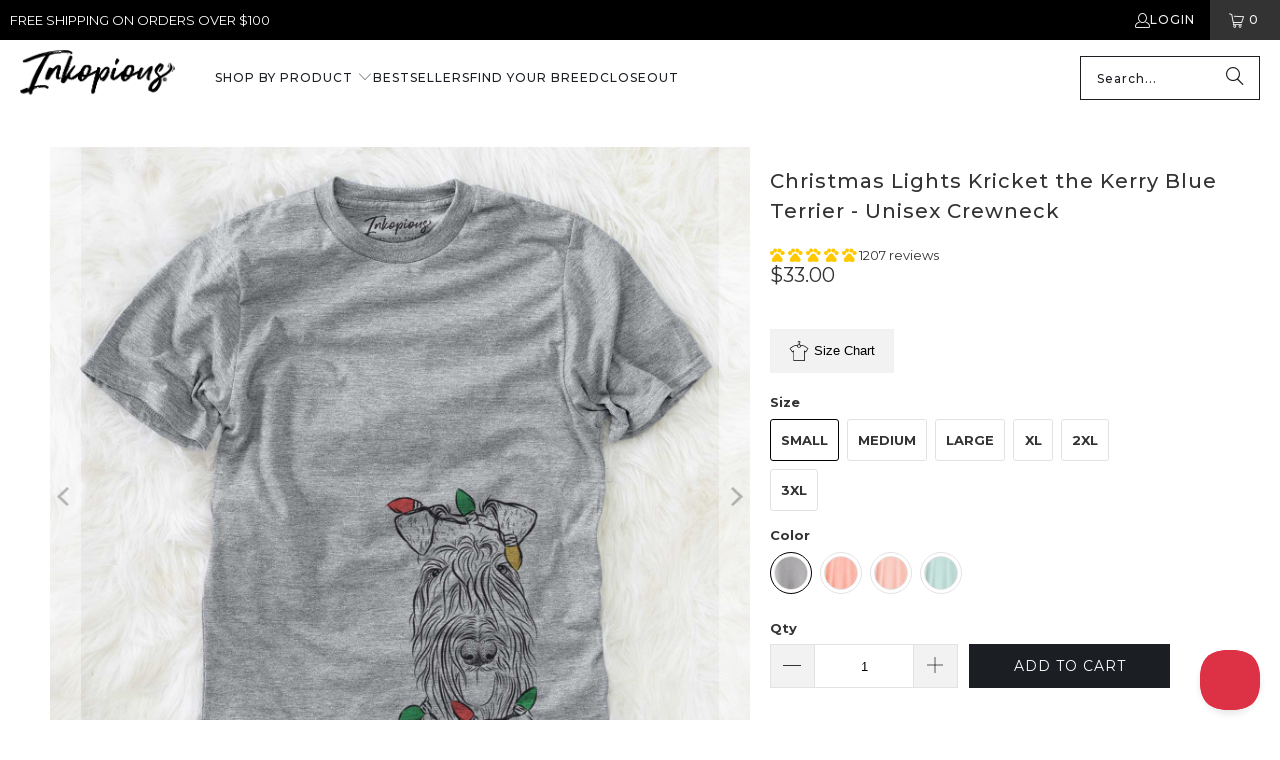

--- FILE ---
content_type: text/html; charset=utf-8
request_url: https://inkopious.com/products/xmas-lights-kricket-kerry-blue-terrier-unisex-crewneck
body_size: 72167
content:
<!DOCTYPE html>
<html class="no-js no-touch" lang="en">
  <head>
	<script src="//inkopious.com/cdn/shop/files/pandectes-rules.js?v=6323620014331731032"></script>
	
	
	
    <link rel='preconnect dns-prefetch' href='https://api.config-security.com/' crossorigin />
<link rel='preconnect dns-prefetch' href='https://conf.config-security.com/' crossorigin />
<link rel='preconnect dns-prefetch' href='https://whale.camera/' crossorigin />
    <script>
/* >> TriplePixel :: start */
window.TriplePixelData = { TripleName: "inkopious.myshopify.com", ver: "2.11", plat: "SHOPIFY", isHeadless: false };
(function(W, H, A, L, E, _, B, N) {
  function O(U, T, P, H, R) {
    void 0 === R && (R = !1),
    H = new XMLHttpRequest,
    P ? (H.open("POST", U, !0), H.setRequestHeader("Content-Type", "application/json")) : H.open("GET", U, !0),
    H.send(JSON.stringify(P || {})),
    H.onreadystatechange = function() {
      4 === H.readyState && 200 === H.status ?
        (R = H.responseText, U.includes(".txt") ? eval(R) : P || (N[B] = R)) :
        (299 < H.status || H.status < 200) && T && !R && (R = !0, O(U, T - 1, P));
    };
  }
  if (N = window, !N[H + "sn"]) {
    N[H + "sn"] = 1,
    L = function() {
      return Date.now().toString(36) + "_" + Math.random().toString(36);
    };
    try {
      A.setItem(H, 1 + (0 | A.getItem(H) || 0)),
      (E = JSON.parse(A.getItem(H + "U") || "[]")).push({
        u: location.href,
        r: document.referrer,
        t: Date.now(),
        id: L()
      }),
      A.setItem(H + "U", JSON.stringify(E));
    } catch (e) {}
    var i, m, p;
    A.getItem('"!nC`') || (_ = A, A = N, A[H] || (E = A[H] = function(t, e, a) {
      return void 0 === a && (a = []),
      "State" == t ? E.s : (W = L(), (E._q = E._q || []).push([W, t, e].concat(a)), W);
    }, E.s = "Installed", E._q = [], E.ch = W, B = "configSecurityConfModel", N[B] = 1, O("https://conf.config-security.com/model", 5), i = L(), m = A[atob("c2NyZWVu")], _.setItem("di_pmt_wt", i), p = {
      id: i,
      action: "profile",
      avatar: _.getItem("auth-security_rand_salt_"),
      time: m[atob("d2lkdGg=")] + ":" + m[atob("aGVpZ2h0")],
      host: A.TriplePixelData.TripleName,
      plat: A.TriplePixelData.plat,
      url: window.location.href,
      ref: document.referrer,
      ver: A.TriplePixelData.ver
    }, O("https://api.config-security.com/event", 5, p), O("https://whale.camera/live/dot.txt", 5)));
  }
})("", "TriplePixel", localStorage);
/* << TriplePixel :: end */
</script>

<script>
    
    
    
    
    var gsf_conversion_data = {page_type : 'product', event : 'view_item', data : {product_data : [{variant_id : 40057956597837, product_id : 6697491136589, name : "Christmas Lights Kricket the Kerry Blue Terrier - Unisex Crewneck", price : "33.00", currency : "USD", sku : "LR-XMASKricket-BC3001-gry-S", brand : "Inkopious", variant : "Small / Heather Grey", category : "Unisex Crewneck", quantity : "0" }], total_price : "33.00", shop_currency : "USD"}};
    
</script>
    <script type="text/javascript">
(function(c,l,a,r,i,t,y){
    c[a]=c[a]||function(){(c[a].q=c[a].q||[]).push(arguments)};
    t=l.createElement(r);t.async=1;t.src="https://www.clarity.ms/tag/"+i;
    y=l.getElementsByTagName(r)[0];y.parentNode.insertBefore(t,y);
})(window, document, "clarity", "script", "anmondefh9");
</script>
<script type="text/javascript">
!function(e,t,n){
  function a(){
    var e=t.getElementsByTagName("script")[0],
        n=t.createElement("script");
    n.type="text/javascript",
    n.async=!0,
    n.src="https://beacon-v2.helpscout.net",
    e.parentNode.insertBefore(n,e)
  }
  if(e.Beacon=n=function(t,n,a){
    e.Beacon.readyQueue.push({method:t,options:n,data:a})
  },n.readyQueue=[],"complete"===t.readyState)return a();
  e.attachEvent?e.attachEvent("onload",a):e.addEventListener("load",a,!1)
}(window,document,window.Beacon||function(){});
</script>
<script type="text/javascript">
window.Beacon('init', '05a24f2c-4fe6-4ca4-9210-92dac8177c98');
</script>
<script>
window.addEventListener('load', function() {
  var _learnq = window._learnq || [];

  // Function to handle added to cart event
  function addedToCart() {
    fetch(`${window.location.origin}/cart.js`)
      .then(res => res.clone().json().then(data => {
        var cart = {
          total_price: data.total_price / 100, // Total price in dollars
          $value: data.total_price / 100,
          total_discount: data.total_discount,
          original_total_price: data.original_total_price / 100,
          items: data.items // Cart items details
        };
        // Pass the cart data to _learnq if available
        if (typeof item !== 'undefined') {
          cart = Object.assign(cart, item);
        }
        if (klAjax) {
          _learnq.push(['track', 'Added to Cart', cart]);
          klAjax = false;
        }
      }));
  }

  // Override fetch to track /cart/add.js calls
  (function (ns, fetch) {
    ns.fetch = function() {
      const response = fetch.apply(this, arguments);
      response.then(res => {
        if (`${window.location.origin}/cart/add.js`.includes(res.url)) {
          addedToCart();
        }
      });
      return response;
    };
  }(window, window.fetch));

  var klAjax = true;

  // Add event listeners for cart add buttons
  var atcButtons = document.querySelectorAll("form[action*='/cart/add'] button[type='submit']");
  for (var i = 0; i < atcButtons.length; i++) {
    atcButtons[i].addEventListener("click", function() {
      if (klAjax) {
        _learnq.push(['track', 'Added to Cart', item]);
        klAjax = false;
      }
    });
  }
});
</script>

    <meta charset="utf-8">
    <meta http-equiv="cleartype" content="on">
    <meta name="robots" content="index,follow">

    <!-- Mobile Specific Metas -->
    <meta name="HandheldFriendly" content="True">
    <meta name="MobileOptimized" content="320">
    <meta name="viewport" content="width=device-width,initial-scale=1">
    <meta name="theme-color" content="#ffffff">

    
    <title>
      Christmas Lights Kricket the Kerry Blue Terrier - Unisex Crewneck - Inkopious
    </title>

    

    <link rel="preconnect" href="https://fonts.shopifycdn.com" />
    <link rel="preconnect" href="https://cdn.shopify.com" />
    <link rel="preconnect" href="https://cdn.shopifycloud.com" />

    <link rel="dns-prefetch" href="https://v.shopify.com" />
    <link rel="dns-prefetch" href="https://www.youtube.com" />
    <link rel="dns-prefetch" href="https://vimeo.com" />

    <link href="//inkopious.com/cdn/shop/t/67/assets/jquery.min.js?v=147293088974801289311735410390" as="script" rel="preload">

    <!-- Stylesheet for Fancybox library -->
    <link rel="stylesheet" href="//inkopious.com/cdn/shop/t/67/assets/fancybox.css?v=19278034316635137701735410390" type="text/css" media="all" defer>

    <!-- Stylesheets for Turbo -->
    <link href="//inkopious.com/cdn/shop/t/67/assets/styles.css?v=171967670581497041551762664082" rel="stylesheet" type="text/css" media="all" />

    <!-- Icons -->
    
      <link rel="shortcut icon" type="image/x-icon" href="//inkopious.com/cdn/shop/files/Inkopious-Paw-fav-icon32_180x180.png?v=1739457381">
      <link rel="apple-touch-icon" href="//inkopious.com/cdn/shop/files/Inkopious-Paw-fav-icon32_180x180.png?v=1739457381"/>
      <link rel="apple-touch-icon" sizes="57x57" href="//inkopious.com/cdn/shop/files/Inkopious-Paw-fav-icon32_57x57.png?v=1739457381"/>
      <link rel="apple-touch-icon" sizes="60x60" href="//inkopious.com/cdn/shop/files/Inkopious-Paw-fav-icon32_60x60.png?v=1739457381"/>
      <link rel="apple-touch-icon" sizes="72x72" href="//inkopious.com/cdn/shop/files/Inkopious-Paw-fav-icon32_72x72.png?v=1739457381"/>
      <link rel="apple-touch-icon" sizes="76x76" href="//inkopious.com/cdn/shop/files/Inkopious-Paw-fav-icon32_76x76.png?v=1739457381"/>
      <link rel="apple-touch-icon" sizes="114x114" href="//inkopious.com/cdn/shop/files/Inkopious-Paw-fav-icon32_114x114.png?v=1739457381"/>
      <link rel="apple-touch-icon" sizes="180x180" href="//inkopious.com/cdn/shop/files/Inkopious-Paw-fav-icon32_180x180.png?v=1739457381"/>
      <link rel="apple-touch-icon" sizes="228x228" href="//inkopious.com/cdn/shop/files/Inkopious-Paw-fav-icon32_228x228.png?v=1739457381"/>
    
    <link rel="canonical" href="https://inkopious.com/products/xmas-lights-kricket-kerry-blue-terrier-unisex-crewneck"/>

    

    

    
      <script src="//inkopious.com/cdn/shop/t/67/assets/currencies.js?v=1648699478663843391735410390" defer></script>
    

    
    <script>
      window.PXUTheme = window.PXUTheme || {};
      window.PXUTheme.version = '9.5.0';
      window.PXUTheme.name = 'Turbo';
    </script>
    


    
<template id="price-ui"><span class="price " data-price></span><span class="compare-at-price" data-compare-at-price></span><span class="unit-pricing" data-unit-pricing></span></template>
    <template id="price-ui-badge"><div class="price-ui-badge__sticker price-ui-badge__sticker--">
    <span class="price-ui-badge__sticker-text" data-badge></span>
  </div></template>
    
    <template id="price-ui__price"><span class="money" data-price></span></template>
    <template id="price-ui__price-range"><span class="price-min" data-price-min><span class="money" data-price></span></span> - <span class="price-max" data-price-max><span class="money" data-price></span></span></template>
    <template id="price-ui__unit-pricing"><span class="unit-quantity" data-unit-quantity></span> | <span class="unit-price" data-unit-price><span class="money" data-price></span></span> / <span class="unit-measurement" data-unit-measurement></span></template>
    <template id="price-ui-badge__percent-savings-range">Save up to <span data-price-percent></span>%</template>
    <template id="price-ui-badge__percent-savings">Save <span data-price-percent></span>%</template>
    <template id="price-ui-badge__price-savings-range">Save up to <span class="money" data-price></span></template>
    <template id="price-ui-badge__price-savings">Save <span class="money" data-price></span></template>
    <template id="price-ui-badge__on-sale">Sale</template>
    <template id="price-ui-badge__sold-out">Sold out</template>
    <template id="price-ui-badge__in-stock">In stock</template>
    


    <script>
      
window.PXUTheme = window.PXUTheme || {};


window.PXUTheme.theme_settings = {};
window.PXUTheme.currency = {};
window.PXUTheme.routes = window.PXUTheme.routes || {};


window.PXUTheme.theme_settings.display_tos_checkbox = false;
window.PXUTheme.theme_settings.go_to_checkout = true;
window.PXUTheme.theme_settings.cart_action = "ajax";
window.PXUTheme.theme_settings.cart_shipping_calculator = false;


window.PXUTheme.theme_settings.collection_swatches = false;
window.PXUTheme.theme_settings.collection_secondary_image = true;


window.PXUTheme.currency.show_multiple_currencies = false;
window.PXUTheme.currency.shop_currency = "USD";
window.PXUTheme.currency.default_currency = "USD";
window.PXUTheme.currency.display_format = "money_format";
window.PXUTheme.currency.money_format = "${{amount}}";
window.PXUTheme.currency.money_format_no_currency = "${{amount}}";
window.PXUTheme.currency.money_format_currency = "${{amount}} USD";
window.PXUTheme.currency.native_multi_currency = true;
window.PXUTheme.currency.iso_code = "USD";
window.PXUTheme.currency.symbol = "$";


window.PXUTheme.theme_settings.display_inventory_left = false;
window.PXUTheme.theme_settings.inventory_threshold = 10;
window.PXUTheme.theme_settings.limit_quantity = true;


window.PXUTheme.theme_settings.menu_position = null;


window.PXUTheme.theme_settings.newsletter_popup = false;
window.PXUTheme.theme_settings.newsletter_popup_days = "14";
window.PXUTheme.theme_settings.newsletter_popup_mobile = false;
window.PXUTheme.theme_settings.newsletter_popup_seconds = 0;


window.PXUTheme.theme_settings.pagination_type = "load_more";


window.PXUTheme.theme_settings.enable_shopify_collection_badges = false;
window.PXUTheme.theme_settings.quick_shop_thumbnail_position = null;
window.PXUTheme.theme_settings.product_form_style = "radio";
window.PXUTheme.theme_settings.sale_banner_enabled = true;
window.PXUTheme.theme_settings.display_savings = false;
window.PXUTheme.theme_settings.display_sold_out_price = false;
window.PXUTheme.theme_settings.free_text = "Free";
window.PXUTheme.theme_settings.video_looping = null;
window.PXUTheme.theme_settings.quick_shop_style = "popup";
window.PXUTheme.theme_settings.hover_enabled = false;


window.PXUTheme.routes.cart_url = "/cart";
window.PXUTheme.routes.cart_update_url = "/cart/update";
window.PXUTheme.routes.root_url = "/";
window.PXUTheme.routes.search_url = "/search";
window.PXUTheme.routes.all_products_collection_url = "/collections/all";
window.PXUTheme.routes.product_recommendations_url = "/recommendations/products";
window.PXUTheme.routes.predictive_search_url = "/search/suggest";


window.PXUTheme.theme_settings.image_loading_style = "blur-up";


window.PXUTheme.theme_settings.enable_autocomplete = true;


window.PXUTheme.theme_settings.page_dots_enabled = false;
window.PXUTheme.theme_settings.slideshow_arrow_size = "light";


window.PXUTheme.theme_settings.quick_shop_enabled = false;


window.PXUTheme.theme_settings.enable_back_to_top_button = true;


window.PXUTheme.translation = {};


window.PXUTheme.translation.agree_to_terms_warning = "You must agree with the terms and conditions to checkout.";
window.PXUTheme.translation.one_item_left = "item left";
window.PXUTheme.translation.items_left_text = "items left";
window.PXUTheme.translation.cart_savings_text = "Total Savings";
window.PXUTheme.translation.cart_discount_text = "Discount";
window.PXUTheme.translation.cart_subtotal_text = "Subtotal";
window.PXUTheme.translation.cart_remove_text = "Remove";
window.PXUTheme.translation.cart_free_text = "Free";


window.PXUTheme.translation.newsletter_success_text = "Thank you for joining our mailing list!";


window.PXUTheme.translation.notify_email = "Enter your email address...";
window.PXUTheme.translation.notify_email_value = "Translation missing: en.contact.fields.email";
window.PXUTheme.translation.notify_email_send = "Send";
window.PXUTheme.translation.notify_message_first = "Please notify me when ";
window.PXUTheme.translation.notify_message_last = " becomes available - ";
window.PXUTheme.translation.notify_success_text = "Thanks! We will notify you when this product becomes available!";


window.PXUTheme.translation.add_to_cart = "Add to Cart";
window.PXUTheme.translation.coming_soon_text = "Coming Soon";
window.PXUTheme.translation.sold_out_text = "Sold Out";
window.PXUTheme.translation.sale_text = "Sale";
window.PXUTheme.translation.savings_text = "You Save";
window.PXUTheme.translation.percent_off_text = "% off";
window.PXUTheme.translation.from_text = "from";
window.PXUTheme.translation.new_text = "New";
window.PXUTheme.translation.pre_order_text = "Pre-Order";
window.PXUTheme.translation.unavailable_text = "Unavailable";


window.PXUTheme.translation.all_results = "View all results";
window.PXUTheme.translation.no_results = "Sorry, no results!";


window.PXUTheme.media_queries = {};
window.PXUTheme.media_queries.small = window.matchMedia( "(max-width: 480px)" );
window.PXUTheme.media_queries.medium = window.matchMedia( "(max-width: 798px)" );
window.PXUTheme.media_queries.large = window.matchMedia( "(min-width: 799px)" );
window.PXUTheme.media_queries.larger = window.matchMedia( "(min-width: 960px)" );
window.PXUTheme.media_queries.xlarge = window.matchMedia( "(min-width: 1200px)" );
window.PXUTheme.media_queries.ie10 = window.matchMedia( "all and (-ms-high-contrast: none), (-ms-high-contrast: active)" );
window.PXUTheme.media_queries.tablet = window.matchMedia( "only screen and (min-width: 799px) and (max-width: 1024px)" );
window.PXUTheme.media_queries.mobile_and_tablet = window.matchMedia( "(max-width: 1024px)" );

    </script>

    

    
      <script src="//inkopious.com/cdn/shop/t/67/assets/instantclick.min.js?v=20092422000980684151735410390" data-no-instant defer></script>

      <script data-no-instant>
        window.addEventListener('DOMContentLoaded', function() {

          function inIframe() {
            try {
              return window.self !== window.top;
            } catch (e) {
              return true;
            }
          }

          if (!inIframe()){
            InstantClick.on('change', function() {

              $('head script[src*="shopify"]').each(function() {
                var script = document.createElement('script');
                script.type = 'text/javascript';
                script.src = $(this).attr('src');

                $('body').append(script);
              });

              $('body').removeClass('fancybox-active');
              $.fancybox.destroy();

              InstantClick.init();

            });
          }
        });
      </script>
    

    <script>
      
    </script>

    <!-- pxu-sections-js start DO NOT EDIT --><script src="//inkopious.com/cdn/shop/t/67/assets/pxu-sections.js?v=153371558705645473471735506321" defer></script><!-- DO NOT EDIT pxu-sections-js end-->
<script>window.performance && window.performance.mark && window.performance.mark('shopify.content_for_header.start');</script><meta name="google-site-verification" content="I258rxnt5QxtbZYtLZGFvIlVV9nsBgDL3ysxdt5DkWw">
<meta id="shopify-digital-wallet" name="shopify-digital-wallet" content="/1551171636/digital_wallets/dialog">
<meta name="shopify-checkout-api-token" content="8fe48cb64e964228ad08dbbb152a6829">
<meta id="in-context-paypal-metadata" data-shop-id="1551171636" data-venmo-supported="false" data-environment="production" data-locale="en_US" data-paypal-v4="true" data-currency="USD">
<link rel="alternate" type="application/json+oembed" href="https://inkopious.com/products/xmas-lights-kricket-kerry-blue-terrier-unisex-crewneck.oembed">
<script async="async" src="/checkouts/internal/preloads.js?locale=en-US"></script>
<link rel="preconnect" href="https://shop.app" crossorigin="anonymous">
<script async="async" src="https://shop.app/checkouts/internal/preloads.js?locale=en-US&shop_id=1551171636" crossorigin="anonymous"></script>
<script id="apple-pay-shop-capabilities" type="application/json">{"shopId":1551171636,"countryCode":"US","currencyCode":"USD","merchantCapabilities":["supports3DS"],"merchantId":"gid:\/\/shopify\/Shop\/1551171636","merchantName":"Inkopious","requiredBillingContactFields":["postalAddress","email"],"requiredShippingContactFields":["postalAddress","email"],"shippingType":"shipping","supportedNetworks":["visa","masterCard","amex","discover","elo","jcb"],"total":{"type":"pending","label":"Inkopious","amount":"1.00"},"shopifyPaymentsEnabled":true,"supportsSubscriptions":true}</script>
<script id="shopify-features" type="application/json">{"accessToken":"8fe48cb64e964228ad08dbbb152a6829","betas":["rich-media-storefront-analytics"],"domain":"inkopious.com","predictiveSearch":true,"shopId":1551171636,"locale":"en"}</script>
<script>var Shopify = Shopify || {};
Shopify.shop = "inkopious.myshopify.com";
Shopify.locale = "en";
Shopify.currency = {"active":"USD","rate":"1.0"};
Shopify.country = "US";
Shopify.theme = {"name":"Inkopious - OOTSB Fresh - 2024-12-28","id":132258496589,"schema_name":"Turbo","schema_version":"9.5.0","theme_store_id":null,"role":"main"};
Shopify.theme.handle = "null";
Shopify.theme.style = {"id":null,"handle":null};
Shopify.cdnHost = "inkopious.com/cdn";
Shopify.routes = Shopify.routes || {};
Shopify.routes.root = "/";</script>
<script type="module">!function(o){(o.Shopify=o.Shopify||{}).modules=!0}(window);</script>
<script>!function(o){function n(){var o=[];function n(){o.push(Array.prototype.slice.apply(arguments))}return n.q=o,n}var t=o.Shopify=o.Shopify||{};t.loadFeatures=n(),t.autoloadFeatures=n()}(window);</script>
<script>
  window.ShopifyPay = window.ShopifyPay || {};
  window.ShopifyPay.apiHost = "shop.app\/pay";
  window.ShopifyPay.redirectState = null;
</script>
<script id="shop-js-analytics" type="application/json">{"pageType":"product"}</script>
<script defer="defer" async type="module" src="//inkopious.com/cdn/shopifycloud/shop-js/modules/v2/client.init-shop-cart-sync_C5BV16lS.en.esm.js"></script>
<script defer="defer" async type="module" src="//inkopious.com/cdn/shopifycloud/shop-js/modules/v2/chunk.common_CygWptCX.esm.js"></script>
<script type="module">
  await import("//inkopious.com/cdn/shopifycloud/shop-js/modules/v2/client.init-shop-cart-sync_C5BV16lS.en.esm.js");
await import("//inkopious.com/cdn/shopifycloud/shop-js/modules/v2/chunk.common_CygWptCX.esm.js");

  window.Shopify.SignInWithShop?.initShopCartSync?.({"fedCMEnabled":true,"windoidEnabled":true});

</script>
<script defer="defer" async type="module" src="//inkopious.com/cdn/shopifycloud/shop-js/modules/v2/client.payment-terms_CZxnsJam.en.esm.js"></script>
<script defer="defer" async type="module" src="//inkopious.com/cdn/shopifycloud/shop-js/modules/v2/chunk.common_CygWptCX.esm.js"></script>
<script defer="defer" async type="module" src="//inkopious.com/cdn/shopifycloud/shop-js/modules/v2/chunk.modal_D71HUcav.esm.js"></script>
<script type="module">
  await import("//inkopious.com/cdn/shopifycloud/shop-js/modules/v2/client.payment-terms_CZxnsJam.en.esm.js");
await import("//inkopious.com/cdn/shopifycloud/shop-js/modules/v2/chunk.common_CygWptCX.esm.js");
await import("//inkopious.com/cdn/shopifycloud/shop-js/modules/v2/chunk.modal_D71HUcav.esm.js");

  
</script>
<script>
  window.Shopify = window.Shopify || {};
  if (!window.Shopify.featureAssets) window.Shopify.featureAssets = {};
  window.Shopify.featureAssets['shop-js'] = {"shop-cart-sync":["modules/v2/client.shop-cart-sync_ZFArdW7E.en.esm.js","modules/v2/chunk.common_CygWptCX.esm.js"],"init-fed-cm":["modules/v2/client.init-fed-cm_CmiC4vf6.en.esm.js","modules/v2/chunk.common_CygWptCX.esm.js"],"shop-button":["modules/v2/client.shop-button_tlx5R9nI.en.esm.js","modules/v2/chunk.common_CygWptCX.esm.js"],"shop-cash-offers":["modules/v2/client.shop-cash-offers_DOA2yAJr.en.esm.js","modules/v2/chunk.common_CygWptCX.esm.js","modules/v2/chunk.modal_D71HUcav.esm.js"],"init-windoid":["modules/v2/client.init-windoid_sURxWdc1.en.esm.js","modules/v2/chunk.common_CygWptCX.esm.js"],"shop-toast-manager":["modules/v2/client.shop-toast-manager_ClPi3nE9.en.esm.js","modules/v2/chunk.common_CygWptCX.esm.js"],"init-shop-email-lookup-coordinator":["modules/v2/client.init-shop-email-lookup-coordinator_B8hsDcYM.en.esm.js","modules/v2/chunk.common_CygWptCX.esm.js"],"init-shop-cart-sync":["modules/v2/client.init-shop-cart-sync_C5BV16lS.en.esm.js","modules/v2/chunk.common_CygWptCX.esm.js"],"avatar":["modules/v2/client.avatar_BTnouDA3.en.esm.js"],"pay-button":["modules/v2/client.pay-button_FdsNuTd3.en.esm.js","modules/v2/chunk.common_CygWptCX.esm.js"],"init-customer-accounts":["modules/v2/client.init-customer-accounts_DxDtT_ad.en.esm.js","modules/v2/client.shop-login-button_C5VAVYt1.en.esm.js","modules/v2/chunk.common_CygWptCX.esm.js","modules/v2/chunk.modal_D71HUcav.esm.js"],"init-shop-for-new-customer-accounts":["modules/v2/client.init-shop-for-new-customer-accounts_ChsxoAhi.en.esm.js","modules/v2/client.shop-login-button_C5VAVYt1.en.esm.js","modules/v2/chunk.common_CygWptCX.esm.js","modules/v2/chunk.modal_D71HUcav.esm.js"],"shop-login-button":["modules/v2/client.shop-login-button_C5VAVYt1.en.esm.js","modules/v2/chunk.common_CygWptCX.esm.js","modules/v2/chunk.modal_D71HUcav.esm.js"],"init-customer-accounts-sign-up":["modules/v2/client.init-customer-accounts-sign-up_CPSyQ0Tj.en.esm.js","modules/v2/client.shop-login-button_C5VAVYt1.en.esm.js","modules/v2/chunk.common_CygWptCX.esm.js","modules/v2/chunk.modal_D71HUcav.esm.js"],"shop-follow-button":["modules/v2/client.shop-follow-button_Cva4Ekp9.en.esm.js","modules/v2/chunk.common_CygWptCX.esm.js","modules/v2/chunk.modal_D71HUcav.esm.js"],"checkout-modal":["modules/v2/client.checkout-modal_BPM8l0SH.en.esm.js","modules/v2/chunk.common_CygWptCX.esm.js","modules/v2/chunk.modal_D71HUcav.esm.js"],"lead-capture":["modules/v2/client.lead-capture_Bi8yE_yS.en.esm.js","modules/v2/chunk.common_CygWptCX.esm.js","modules/v2/chunk.modal_D71HUcav.esm.js"],"shop-login":["modules/v2/client.shop-login_D6lNrXab.en.esm.js","modules/v2/chunk.common_CygWptCX.esm.js","modules/v2/chunk.modal_D71HUcav.esm.js"],"payment-terms":["modules/v2/client.payment-terms_CZxnsJam.en.esm.js","modules/v2/chunk.common_CygWptCX.esm.js","modules/v2/chunk.modal_D71HUcav.esm.js"]};
</script>
<script>(function() {
  var isLoaded = false;
  function asyncLoad() {
    if (isLoaded) return;
    isLoaded = true;
    var urls = ["https:\/\/formbuilder.hulkapps.com\/skeletopapp.js?shop=inkopious.myshopify.com","\/\/cdn.shopify.com\/proxy\/dddedca4149609b1392ab87f79d22dcaaafa8e512f773fdcf9cdf18f47ac9d9c\/obscure-escarpment-2240.herokuapp.com\/js\/best_custom_product_options.js?shop=inkopious.myshopify.com\u0026sp-cache-control=cHVibGljLCBtYXgtYWdlPTkwMA","https:\/\/cdn-bundler.nice-team.net\/app\/js\/bundler.js?shop=inkopious.myshopify.com","https:\/\/app.kiwisizing.com\/web\/js\/dist\/kiwiSizing\/plugin\/SizingPlugin.prod.js?v=330\u0026shop=inkopious.myshopify.com","\/\/cdn.shopify.com\/proxy\/6602ee8714218afdefce0d8a7d4a82e85bcb6443da2e13323e9487a1aefa8767\/api.goaffpro.com\/loader.js?shop=inkopious.myshopify.com\u0026sp-cache-control=cHVibGljLCBtYXgtYWdlPTkwMA","\/\/searchanise-ef84.kxcdn.com\/widgets\/shopify\/init.js?a=1k7N1I4S6x\u0026shop=inkopious.myshopify.com","https:\/\/shopify-extension.getredo.com\/main.js?widget_id=143xkmplakwku8t\u0026shop=inkopious.myshopify.com"];
    for (var i = 0; i < urls.length; i++) {
      var s = document.createElement('script');
      s.type = 'text/javascript';
      s.async = true;
      s.src = urls[i];
      var x = document.getElementsByTagName('script')[0];
      x.parentNode.insertBefore(s, x);
    }
  };
  if(window.attachEvent) {
    window.attachEvent('onload', asyncLoad);
  } else {
    window.addEventListener('load', asyncLoad, false);
  }
})();</script>
<script id="__st">var __st={"a":1551171636,"offset":-28800,"reqid":"21bbd528-f46b-4871-8ed4-a01912b19205-1768657013","pageurl":"inkopious.com\/products\/xmas-lights-kricket-kerry-blue-terrier-unisex-crewneck","u":"85429f734945","p":"product","rtyp":"product","rid":6697491136589};</script>
<script>window.ShopifyPaypalV4VisibilityTracking = true;</script>
<script id="captcha-bootstrap">!function(){'use strict';const t='contact',e='account',n='new_comment',o=[[t,t],['blogs',n],['comments',n],[t,'customer']],c=[[e,'customer_login'],[e,'guest_login'],[e,'recover_customer_password'],[e,'create_customer']],r=t=>t.map((([t,e])=>`form[action*='/${t}']:not([data-nocaptcha='true']) input[name='form_type'][value='${e}']`)).join(','),a=t=>()=>t?[...document.querySelectorAll(t)].map((t=>t.form)):[];function s(){const t=[...o],e=r(t);return a(e)}const i='password',u='form_key',d=['recaptcha-v3-token','g-recaptcha-response','h-captcha-response',i],f=()=>{try{return window.sessionStorage}catch{return}},m='__shopify_v',_=t=>t.elements[u];function p(t,e,n=!1){try{const o=window.sessionStorage,c=JSON.parse(o.getItem(e)),{data:r}=function(t){const{data:e,action:n}=t;return t[m]||n?{data:e,action:n}:{data:t,action:n}}(c);for(const[e,n]of Object.entries(r))t.elements[e]&&(t.elements[e].value=n);n&&o.removeItem(e)}catch(o){console.error('form repopulation failed',{error:o})}}const l='form_type',E='cptcha';function T(t){t.dataset[E]=!0}const w=window,h=w.document,L='Shopify',v='ce_forms',y='captcha';let A=!1;((t,e)=>{const n=(g='f06e6c50-85a8-45c8-87d0-21a2b65856fe',I='https://cdn.shopify.com/shopifycloud/storefront-forms-hcaptcha/ce_storefront_forms_captcha_hcaptcha.v1.5.2.iife.js',D={infoText:'Protected by hCaptcha',privacyText:'Privacy',termsText:'Terms'},(t,e,n)=>{const o=w[L][v],c=o.bindForm;if(c)return c(t,g,e,D).then(n);var r;o.q.push([[t,g,e,D],n]),r=I,A||(h.body.append(Object.assign(h.createElement('script'),{id:'captcha-provider',async:!0,src:r})),A=!0)});var g,I,D;w[L]=w[L]||{},w[L][v]=w[L][v]||{},w[L][v].q=[],w[L][y]=w[L][y]||{},w[L][y].protect=function(t,e){n(t,void 0,e),T(t)},Object.freeze(w[L][y]),function(t,e,n,w,h,L){const[v,y,A,g]=function(t,e,n){const i=e?o:[],u=t?c:[],d=[...i,...u],f=r(d),m=r(i),_=r(d.filter((([t,e])=>n.includes(e))));return[a(f),a(m),a(_),s()]}(w,h,L),I=t=>{const e=t.target;return e instanceof HTMLFormElement?e:e&&e.form},D=t=>v().includes(t);t.addEventListener('submit',(t=>{const e=I(t);if(!e)return;const n=D(e)&&!e.dataset.hcaptchaBound&&!e.dataset.recaptchaBound,o=_(e),c=g().includes(e)&&(!o||!o.value);(n||c)&&t.preventDefault(),c&&!n&&(function(t){try{if(!f())return;!function(t){const e=f();if(!e)return;const n=_(t);if(!n)return;const o=n.value;o&&e.removeItem(o)}(t);const e=Array.from(Array(32),(()=>Math.random().toString(36)[2])).join('');!function(t,e){_(t)||t.append(Object.assign(document.createElement('input'),{type:'hidden',name:u})),t.elements[u].value=e}(t,e),function(t,e){const n=f();if(!n)return;const o=[...t.querySelectorAll(`input[type='${i}']`)].map((({name:t})=>t)),c=[...d,...o],r={};for(const[a,s]of new FormData(t).entries())c.includes(a)||(r[a]=s);n.setItem(e,JSON.stringify({[m]:1,action:t.action,data:r}))}(t,e)}catch(e){console.error('failed to persist form',e)}}(e),e.submit())}));const S=(t,e)=>{t&&!t.dataset[E]&&(n(t,e.some((e=>e===t))),T(t))};for(const o of['focusin','change'])t.addEventListener(o,(t=>{const e=I(t);D(e)&&S(e,y())}));const B=e.get('form_key'),M=e.get(l),P=B&&M;t.addEventListener('DOMContentLoaded',(()=>{const t=y();if(P)for(const e of t)e.elements[l].value===M&&p(e,B);[...new Set([...A(),...v().filter((t=>'true'===t.dataset.shopifyCaptcha))])].forEach((e=>S(e,t)))}))}(h,new URLSearchParams(w.location.search),n,t,e,['guest_login'])})(!0,!0)}();</script>
<script integrity="sha256-4kQ18oKyAcykRKYeNunJcIwy7WH5gtpwJnB7kiuLZ1E=" data-source-attribution="shopify.loadfeatures" defer="defer" src="//inkopious.com/cdn/shopifycloud/storefront/assets/storefront/load_feature-a0a9edcb.js" crossorigin="anonymous"></script>
<script crossorigin="anonymous" defer="defer" src="//inkopious.com/cdn/shopifycloud/storefront/assets/shopify_pay/storefront-65b4c6d7.js?v=20250812"></script>
<script data-source-attribution="shopify.dynamic_checkout.dynamic.init">var Shopify=Shopify||{};Shopify.PaymentButton=Shopify.PaymentButton||{isStorefrontPortableWallets:!0,init:function(){window.Shopify.PaymentButton.init=function(){};var t=document.createElement("script");t.src="https://inkopious.com/cdn/shopifycloud/portable-wallets/latest/portable-wallets.en.js",t.type="module",document.head.appendChild(t)}};
</script>
<script data-source-attribution="shopify.dynamic_checkout.buyer_consent">
  function portableWalletsHideBuyerConsent(e){var t=document.getElementById("shopify-buyer-consent"),n=document.getElementById("shopify-subscription-policy-button");t&&n&&(t.classList.add("hidden"),t.setAttribute("aria-hidden","true"),n.removeEventListener("click",e))}function portableWalletsShowBuyerConsent(e){var t=document.getElementById("shopify-buyer-consent"),n=document.getElementById("shopify-subscription-policy-button");t&&n&&(t.classList.remove("hidden"),t.removeAttribute("aria-hidden"),n.addEventListener("click",e))}window.Shopify?.PaymentButton&&(window.Shopify.PaymentButton.hideBuyerConsent=portableWalletsHideBuyerConsent,window.Shopify.PaymentButton.showBuyerConsent=portableWalletsShowBuyerConsent);
</script>
<script data-source-attribution="shopify.dynamic_checkout.cart.bootstrap">document.addEventListener("DOMContentLoaded",(function(){function t(){return document.querySelector("shopify-accelerated-checkout-cart, shopify-accelerated-checkout")}if(t())Shopify.PaymentButton.init();else{new MutationObserver((function(e,n){t()&&(Shopify.PaymentButton.init(),n.disconnect())})).observe(document.body,{childList:!0,subtree:!0})}}));
</script>
<link id="shopify-accelerated-checkout-styles" rel="stylesheet" media="screen" href="https://inkopious.com/cdn/shopifycloud/portable-wallets/latest/accelerated-checkout-backwards-compat.css" crossorigin="anonymous">
<style id="shopify-accelerated-checkout-cart">
        #shopify-buyer-consent {
  margin-top: 1em;
  display: inline-block;
  width: 100%;
}

#shopify-buyer-consent.hidden {
  display: none;
}

#shopify-subscription-policy-button {
  background: none;
  border: none;
  padding: 0;
  text-decoration: underline;
  font-size: inherit;
  cursor: pointer;
}

#shopify-subscription-policy-button::before {
  box-shadow: none;
}

      </style>

<script>window.performance && window.performance.mark && window.performance.mark('shopify.content_for_header.end');</script>

    

<meta name="author" content="Inkopious">
<meta property="og:url" content="https://inkopious.com/products/xmas-lights-kricket-kerry-blue-terrier-unisex-crewneck">
<meta property="og:site_name" content="Inkopious">




  <meta property="og:type" content="product">
  <meta property="og:title" content="Christmas Lights Kricket the Kerry Blue Terrier - Unisex Crewneck">
  
    
      <meta property="og:image" content="https://inkopious.com/cdn/shop/products/XMASKricket-UNI-CRW-HeatherSage-1_600x.jpg?v=1762489587">
      <meta property="og:image:secure_url" content="https://inkopious.com/cdn/shop/products/XMASKricket-UNI-CRW-HeatherSage-1_600x.jpg?v=1762489587">
      
      <meta property="og:image:width" content="1500">
      <meta property="og:image:height" content="1500">
    
      <meta property="og:image" content="https://inkopious.com/cdn/shop/products/XMASKricket-UNI-CRW-Grey-1_600x.jpg?v=1678313565">
      <meta property="og:image:secure_url" content="https://inkopious.com/cdn/shop/products/XMASKricket-UNI-CRW-Grey-1_600x.jpg?v=1678313565">
      
      <meta property="og:image:width" content="1500">
      <meta property="og:image:height" content="1500">
    
      <meta property="og:image" content="https://inkopious.com/cdn/shop/products/XMASKricket-UNI-CRW-Sunset-2_a9b93211-7a8b-48e6-82db-2394b3d296fd_600x.jpg?v=1678313565">
      <meta property="og:image:secure_url" content="https://inkopious.com/cdn/shop/products/XMASKricket-UNI-CRW-Sunset-2_a9b93211-7a8b-48e6-82db-2394b3d296fd_600x.jpg?v=1678313565">
      
      <meta property="og:image:width" content="1499">
      <meta property="og:image:height" content="1499">
    
  
  <meta property="product:price:amount" content="33.00">
  <meta property="product:price:currency" content="USD">






<meta name="twitter:card" content="summary">

  <meta name="twitter:title" content="Christmas Lights Kricket the Kerry Blue Terrier - Unisex Crewneck">
  <meta name="twitter:description" content="">
  <meta name="twitter:image" content="https://inkopious.com/cdn/shop/products/XMASKricket-UNI-CRW-HeatherSage-1_240x.jpg?v=1762489587">
  <meta name="twitter:image:width" content="240">
  <meta name="twitter:image:height" content="240">
  <meta name="twitter:image:alt" content="Christmas Lights Kricket the Kerry Blue Terrier - Unisex Crewneck">



    
    
  <!-- pxu-sections-css start DO NOT EDIT --><link href="//inkopious.com/cdn/shop/t/67/assets/pxu-sections.css?v=44568255597275872581735506319" rel="stylesheet" type="text/css" media="all" /><!-- DO NOT EDIT pxu-sections-css end-->
    <meta name="google-adsense-account" content="ca-pub-4810413457969833">

<!-- BEGIN app block: shopify://apps/pandectes-gdpr/blocks/banner/58c0baa2-6cc1-480c-9ea6-38d6d559556a -->
  
    
      <!-- TCF is active, scripts are loaded above -->
      
        <script>
          if (!window.PandectesRulesSettings) {
            window.PandectesRulesSettings = {"store":{"id":1551171636,"adminMode":false,"headless":false,"storefrontRootDomain":"","checkoutRootDomain":"","storefrontAccessToken":""},"banner":{"revokableTrigger":false,"cookiesBlockedByDefault":"0","hybridStrict":false,"isActive":true},"geolocation":{"brOnly":false,"caOnly":true,"euOnly":true,"jpOnly":false,"thOnly":false,"canadaOnly":false,"globalVisibility":false},"blocker":{"isActive":false,"googleConsentMode":{"isActive":false,"id":"","analyticsId":"","adStorageCategory":4,"analyticsStorageCategory":2,"functionalityStorageCategory":1,"personalizationStorageCategory":1,"securityStorageCategory":0,"customEvent":true,"redactData":true,"urlPassthrough":false},"facebookPixel":{"isActive":false,"id":"","ldu":false},"microsoft":{},"clarity":{},"rakuten":{"isActive":false,"cmp":false,"ccpa":false},"gpcIsActive":false,"defaultBlocked":0,"patterns":{"whiteList":[],"blackList":{"1":[],"2":[],"4":[],"8":[]},"iframesWhiteList":[],"iframesBlackList":{"1":[],"2":[],"4":[],"8":[]},"beaconsWhiteList":[],"beaconsBlackList":{"1":[],"2":[],"4":[],"8":[]}}}};
            const rulesScript = document.createElement('script');
            window.PandectesRulesSettings.auto = true;
            rulesScript.src = "https://cdn.shopify.com/extensions/019bcaca-2a7e-799d-b8a2-db0246deb318/gdpr-226/assets/pandectes-rules.js";
            const firstChild = document.head.firstChild;
            document.head.insertBefore(rulesScript, firstChild);
          }
        </script>
      
      <script>
        
          window.PandectesSettings = {"store":{"id":1551171636,"plan":"plus","theme":"Inkopious - OOTSB Fresh - 2024-12-28","primaryLocale":"en","adminMode":false,"headless":false,"storefrontRootDomain":"","checkoutRootDomain":"","storefrontAccessToken":""},"tsPublished":1753980859,"declaration":{"showPurpose":false,"showProvider":false,"declIntroText":"","showDateGenerated":true},"language":{"unpublished":[],"languageMode":"Single","fallbackLanguage":"en","languageDetection":"browser","languagesSupported":[]},"texts":{"managed":{"headerText":{"en":"We respect your privacy"},"consentText":{"en":"This website uses cookies to ensure you get the best experience."},"linkText":{"en":"Learn more"},"imprintText":{"en":"Imprint"},"googleLinkText":{"en":"Google's Privacy Terms"},"allowButtonText":{"en":"Accept"},"denyButtonText":{"en":"Decline"},"dismissButtonText":{"en":"Ok"},"leaveSiteButtonText":{"en":"Leave this site"},"preferencesButtonText":{"en":"Preferences"},"cookiePolicyText":{"en":"Cookie policy"},"preferencesPopupTitleText":{"en":"Manage consent preferences"},"preferencesPopupIntroText":{"en":"When you visit any web site, it may store or retrieve information on your browser, mostly in the form of cookies. This information might be about you, your preferences or your device and is mostly used to make the site work as you expect it to. The information does not usually directly identify you, but it can give you a more personalized web experience."},"preferencesPopupSaveButtonText":{"en":"Save preferences & exit"},"preferencesPopupCloseButtonText":{"en":"Close"},"preferencesPopupAcceptAllButtonText":{"en":"Accept all"},"preferencesPopupRejectAllButtonText":{"en":"Reject all"},"cookiesDetailsText":{"en":"Cookies details"},"preferencesPopupAlwaysAllowedText":{"en":"Always allowed"},"accessSectionParagraphText":{"en":"You have the right to be able to access your personal data at any time. This includes your account information, your order records as well as any GDPR related requests you have made so far. You have the right to request a full report of your data."},"accessSectionTitleText":{"en":"Data Portability"},"accessSectionAccountInfoActionText":{"en":"Personal data"},"accessSectionDownloadReportActionText":{"en":"Request export"},"accessSectionGDPRRequestsActionText":{"en":"Data subject requests"},"accessSectionOrdersRecordsActionText":{"en":"Orders"},"rectificationSectionParagraphText":{"en":"You have the right to request your data to be updated whenever you think it is appropriate."},"rectificationSectionTitleText":{"en":"Data Rectification"},"rectificationCommentPlaceholder":{"en":"Describe what you want to be updated"},"rectificationCommentValidationError":{"en":"Comment is required"},"rectificationSectionEditAccountActionText":{"en":"Request an update"},"erasureSectionTitleText":{"en":"Right to be Forgotten"},"erasureSectionParagraphText":{"en":"Use this option if you want to remove your personal and other data from our store. Keep in mind that this process will delete your account, so you will no longer be able to access or use it anymore."},"erasureSectionRequestDeletionActionText":{"en":"Request personal data deletion"},"consentDate":{"en":"Consent date"},"consentId":{"en":"Consent ID"},"consentSectionChangeConsentActionText":{"en":"Change consent preference"},"consentSectionConsentedText":{"en":"You consented to the cookies policy of this website on"},"consentSectionNoConsentText":{"en":"You have not consented to the cookies policy of this website."},"consentSectionTitleText":{"en":"Your cookie consent"},"consentStatus":{"en":"Consent preference"},"confirmationFailureMessage":{"en":"Your request was not verified. Please try again and if problem persists, contact store owner for assistance"},"confirmationFailureTitle":{"en":"A problem occurred"},"confirmationSuccessMessage":{"en":"We will soon get back to you as to your request."},"confirmationSuccessTitle":{"en":"Your request is verified"},"guestsSupportEmailFailureMessage":{"en":"Your request was not submitted. Please try again and if problem persists, contact store owner for assistance."},"guestsSupportEmailFailureTitle":{"en":"A problem occurred"},"guestsSupportEmailPlaceholder":{"en":"E-mail address"},"guestsSupportEmailSuccessMessage":{"en":"If you are registered as a customer of this store, you will soon receive an email with instructions on how to proceed."},"guestsSupportEmailSuccessTitle":{"en":"Thank you for your request"},"guestsSupportEmailValidationError":{"en":"Email is not valid"},"guestsSupportInfoText":{"en":"Please login with your customer account to further proceed."},"submitButton":{"en":"Submit"},"submittingButton":{"en":"Submitting..."},"cancelButton":{"en":"Cancel"},"declIntroText":{"en":"We use cookies to optimize website functionality, analyze the performance, and provide personalized experience to you. Some cookies are essential to make the website operate and function correctly. Those cookies cannot be disabled. In this window you can manage your preference of cookies."},"declName":{"en":"Name"},"declPurpose":{"en":"Purpose"},"declType":{"en":"Type"},"declRetention":{"en":"Retention"},"declProvider":{"en":"Provider"},"declFirstParty":{"en":"First-party"},"declThirdParty":{"en":"Third-party"},"declSeconds":{"en":"seconds"},"declMinutes":{"en":"minutes"},"declHours":{"en":"hours"},"declDays":{"en":"days"},"declMonths":{"en":"months"},"declYears":{"en":"years"},"declSession":{"en":"Session"},"declDomain":{"en":"Domain"},"declPath":{"en":"Path"}},"categories":{"strictlyNecessaryCookiesTitleText":{"en":"Strictly necessary cookies"},"strictlyNecessaryCookiesDescriptionText":{"en":"These cookies are essential in order to enable you to move around the website and use its features, such as accessing secure areas of the website. Without these cookies services you have asked for, like shopping baskets or e-billing, cannot be provided."},"functionalityCookiesTitleText":{"en":"Functionality cookies"},"functionalityCookiesDescriptionText":{"en":"These cookies allow the website to remember choices you make (such as your user name, language or the region you are in) and provide enhanced, more personal features. For instance, a website may be able to provide you with local weather reports or traffic news by storing in a cookie the region in which you are currently located. These cookies can also be used to remember changes you have made to text size, fonts and other parts of web pages that you can customise. They may also be used to provide services you have asked for such as watching a video or commenting on a blog. The information these cookies collect may be anonymised and they cannot track your browsing activity on other websites."},"performanceCookiesTitleText":{"en":"Performance cookies"},"performanceCookiesDescriptionText":{"en":"These cookies collect information about how visitors use a website, for instance which pages visitors go to most often, and if they get error messages from web pages. These cookies don’t collect information that identifies a visitor. All information these cookies collect is aggregated and therefore anonymous. It is only used to improve how a website works."},"targetingCookiesTitleText":{"en":"Targeting cookies"},"targetingCookiesDescriptionText":{"en":"These cookies are used to deliver adverts more relevant to you and your interests They are also used to limit the number of times you see an advertisement as well as help measure the effectiveness of the advertising campaign. They are usually placed by advertising networks with the website operator’s permission. They remember that you have visited a website and this information is shared with other organisations such as advertisers. Quite often targeting or advertising cookies will be linked to site functionality provided by the other organisation."},"unclassifiedCookiesTitleText":{"en":"Unclassified cookies"},"unclassifiedCookiesDescriptionText":{"en":"Unclassified cookies are cookies that we are in the process of classifying, together with the providers of individual cookies."}},"auto":{}},"library":{"previewMode":false,"fadeInTimeout":0,"defaultBlocked":0,"showLink":true,"showImprintLink":false,"showGoogleLink":false,"enabled":true,"cookie":{"expiryDays":365,"secure":true,"domain":""},"dismissOnScroll":false,"dismissOnWindowClick":false,"dismissOnTimeout":false,"palette":{"popup":{"background":"#FFFFFF","backgroundForCalculations":{"a":1,"b":255,"g":255,"r":255},"text":"#5C5C5C"},"button":{"background":"#5C5C5C","backgroundForCalculations":{"a":1,"b":92,"g":92,"r":92},"text":"#FFFFFF","textForCalculation":{"a":1,"b":255,"g":255,"r":255},"border":"transparent"}},"content":{"href":"https://inkopious.com/pages/privacy-policy","imprintHref":"/","close":"&#10005;","target":"_blank","logo":""},"window":"<div role=\"dialog\" aria-label=\"We respect your privacy\" aria-describedby=\"cookieconsent:desc\" id=\"cookie-consent-dialogBox\" class=\"cc-window-wrapper cc-bottom-wrapper\"><div class=\"pd-cookie-banner-window cc-window {{classes}}\"><!--googleoff: all-->{{children}}<!--googleon: all--></div></div>","compliance":{"custom":"<div class=\"cc-compliance cc-highlight\">{{preferences}}{{allow}}</div>"},"type":"custom","layouts":{"basic":"{{messagelink}}{{compliance}}{{close}}"},"position":"bottom","theme":"edgeless","revokable":false,"animateRevokable":false,"revokableReset":false,"revokableLogoUrl":"https://inkopious.myshopify.com/cdn/shop/files/pandectes-reopen-logo.png","revokablePlacement":"bottom-left","revokableMarginHorizontal":15,"revokableMarginVertical":15,"static":false,"autoAttach":true,"hasTransition":true,"blacklistPage":[""],"elements":{"close":"<button aria-label=\"Close\" type=\"button\" class=\"cc-close\">{{close}}</button>","dismiss":"<button type=\"button\" class=\"cc-btn cc-btn-decision cc-dismiss\">{{dismiss}}</button>","allow":"<button type=\"button\" class=\"cc-btn cc-btn-decision cc-allow\">{{allow}}</button>","deny":"<button type=\"button\" class=\"cc-btn cc-btn-decision cc-deny\">{{deny}}</button>","preferences":"<button type=\"button\" class=\"cc-btn cc-settings\" onclick=\"Pandectes.fn.openPreferences()\">{{preferences}}</button>"}},"geolocation":{"brOnly":false,"caOnly":true,"euOnly":true,"jpOnly":false,"thOnly":false,"canadaOnly":false,"globalVisibility":false},"dsr":{"guestsSupport":false,"accessSectionDownloadReportAuto":false},"banner":{"resetTs":1594845789,"extraCss":"        .cc-banner-logo {max-width: 24em!important;}    @media(min-width: 768px) {.cc-window.cc-floating{max-width: 24em!important;width: 24em!important;}}    .cc-message, .pd-cookie-banner-window .cc-header, .cc-logo {text-align: left}    .cc-window-wrapper{z-index: 16777100;}    .cc-window{z-index: 16777100;font-family: inherit;}    .pd-cookie-banner-window .cc-header{font-family: inherit;}    .pd-cp-ui{font-family: inherit; background-color: #FFFFFF;color:#5C5C5C;}    button.pd-cp-btn, a.pd-cp-btn{background-color:#5C5C5C;color:#FFFFFF!important;}    input + .pd-cp-preferences-slider{background-color: rgba(92, 92, 92, 0.3)}    .pd-cp-scrolling-section::-webkit-scrollbar{background-color: rgba(92, 92, 92, 0.3)}    input:checked + .pd-cp-preferences-slider{background-color: rgba(92, 92, 92, 1)}    .pd-cp-scrolling-section::-webkit-scrollbar-thumb {background-color: rgba(92, 92, 92, 1)}    .pd-cp-ui-close{color:#5C5C5C;}    .pd-cp-preferences-slider:before{background-color: #FFFFFF}    .pd-cp-title:before {border-color: #5C5C5C!important}    .pd-cp-preferences-slider{background-color:#5C5C5C}    .pd-cp-toggle{color:#5C5C5C!important}    @media(max-width:699px) {.pd-cp-ui-close-top svg {fill: #5C5C5C}}    .pd-cp-toggle:hover,.pd-cp-toggle:visited,.pd-cp-toggle:active{color:#5C5C5C!important}    .pd-cookie-banner-window {}  .cc-banner .cc-banner-logo {display:none;}","customJavascript":{},"showPoweredBy":false,"logoHeight":40,"revokableTrigger":false,"hybridStrict":false,"cookiesBlockedByDefault":"0","isActive":true,"implicitSavePreferences":true,"cookieIcon":true,"blockBots":false,"showCookiesDetails":false,"hasTransition":true,"blockingPage":false,"showOnlyLandingPage":false,"leaveSiteUrl":"https://www.google.com","linkRespectStoreLang":false},"cookies":{"0":[],"1":[],"2":[],"4":[],"8":[]},"blocker":{"isActive":false,"googleConsentMode":{"id":"","analyticsId":"","isActive":false,"adStorageCategory":4,"analyticsStorageCategory":2,"personalizationStorageCategory":1,"functionalityStorageCategory":1,"customEvent":true,"securityStorageCategory":0,"redactData":true,"urlPassthrough":false},"facebookPixel":{"id":"","isActive":false,"ldu":false},"microsoft":{},"rakuten":{"isActive":false,"cmp":false,"ccpa":false},"gpcIsActive":false,"clarity":{},"defaultBlocked":0,"patterns":{"whiteList":[],"blackList":{"1":[],"2":[],"4":[],"8":[]},"iframesWhiteList":[],"iframesBlackList":{"1":[],"2":[],"4":[],"8":[]},"beaconsWhiteList":[],"beaconsBlackList":{"1":[],"2":[],"4":[],"8":[]}}}};
        
        window.addEventListener('DOMContentLoaded', function(){
          const script = document.createElement('script');
          
            script.src = "https://cdn.shopify.com/extensions/019bcaca-2a7e-799d-b8a2-db0246deb318/gdpr-226/assets/pandectes-core.js";
          
          script.defer = true;
          document.body.appendChild(script);
        })
      </script>
    
  


<!-- END app block --><!-- BEGIN app block: shopify://apps/triplewhale/blocks/triple_pixel_snippet/483d496b-3f1a-4609-aea7-8eee3b6b7a2a --><link rel='preconnect dns-prefetch' href='https://api.config-security.com/' crossorigin />
<link rel='preconnect dns-prefetch' href='https://conf.config-security.com/' crossorigin />
<script>
/* >> TriplePixel :: start*/
window.TriplePixelData={TripleName:"inkopious.myshopify.com",ver:"2.16",plat:"SHOPIFY",isHeadless:false,src:'SHOPIFY_EXT',product:{id:"6697491136589",name:`Christmas Lights Kricket the Kerry Blue Terrier - Unisex Crewneck`,price:"33.00",variant:"40057956597837"},search:"",collection:"",cart:"",template:"product",curr:"USD" || "USD"},function(W,H,A,L,E,_,B,N){function O(U,T,P,H,R){void 0===R&&(R=!1),H=new XMLHttpRequest,P?(H.open("POST",U,!0),H.setRequestHeader("Content-Type","text/plain")):H.open("GET",U,!0),H.send(JSON.stringify(P||{})),H.onreadystatechange=function(){4===H.readyState&&200===H.status?(R=H.responseText,U.includes("/first")?eval(R):P||(N[B]=R)):(299<H.status||H.status<200)&&T&&!R&&(R=!0,O(U,T-1,P))}}if(N=window,!N[H+"sn"]){N[H+"sn"]=1,L=function(){return Date.now().toString(36)+"_"+Math.random().toString(36)};try{A.setItem(H,1+(0|A.getItem(H)||0)),(E=JSON.parse(A.getItem(H+"U")||"[]")).push({u:location.href,r:document.referrer,t:Date.now(),id:L()}),A.setItem(H+"U",JSON.stringify(E))}catch(e){}var i,m,p;A.getItem('"!nC`')||(_=A,A=N,A[H]||(E=A[H]=function(t,e,i){return void 0===i&&(i=[]),"State"==t?E.s:(W=L(),(E._q=E._q||[]).push([W,t,e].concat(i)),W)},E.s="Installed",E._q=[],E.ch=W,B="configSecurityConfModel",N[B]=1,O("https://conf.config-security.com/model",5),i=L(),m=A[atob("c2NyZWVu")],_.setItem("di_pmt_wt",i),p={id:i,action:"profile",avatar:_.getItem("auth-security_rand_salt_"),time:m[atob("d2lkdGg=")]+":"+m[atob("aGVpZ2h0")],host:A.TriplePixelData.TripleName,plat:A.TriplePixelData.plat,url:window.location.href.slice(0,500),ref:document.referrer,ver:A.TriplePixelData.ver},O("https://api.config-security.com/event",5,p),O("https://api.config-security.com/first?host=".concat(p.host,"&plat=").concat(p.plat),5)))}}("","TriplePixel",localStorage);
/* << TriplePixel :: end*/
</script>



<!-- END app block --><!-- BEGIN app block: shopify://apps/frequently-bought/blocks/app-embed-block/b1a8cbea-c844-4842-9529-7c62dbab1b1f --><script>
    window.codeblackbelt = window.codeblackbelt || {};
    window.codeblackbelt.shop = window.codeblackbelt.shop || 'inkopious.myshopify.com';
    
        window.codeblackbelt.productId = 6697491136589;</script><script src="//cdn.codeblackbelt.com/widgets/frequently-bought-together/main.min.js?version=2026011705-0800" async></script>
 <!-- END app block --><!-- BEGIN app block: shopify://apps/vo-product-options/blocks/embed-block/430cbd7b-bd20-4c16-ba41-db6f4c645164 --><script>var bcpo_product={"id":6697491136589,"title":"Christmas Lights Kricket the Kerry Blue Terrier - Unisex Crewneck","handle":"xmas-lights-kricket-kerry-blue-terrier-unisex-crewneck","description":"","published_at":"2021-11-04T11:22:32-07:00","created_at":"2021-11-04T11:22:45-07:00","vendor":"Inkopious","type":"Unisex Crewneck","tags":["Apparel","Christmas","Christmas Lights","CSVimport","Kerry Blue Terrier","Kricket","meta-related-collection-Kerry-Blue-Terrier","meta-size-chart-unisex-crewneck-sizing","Shirts-1","Unisex Crewneck","XMASKricket"],"price":3300,"price_min":3300,"price_max":3600,"available":true,"price_varies":true,"compare_at_price":null,"compare_at_price_min":0,"compare_at_price_max":0,"compare_at_price_varies":false,"variants":[{"id":40057956597837,"title":"Small \/ Heather Grey","option1":"Small","option2":"Heather Grey","option3":null,"sku":"LR-XMASKricket-BC3001-gry-S","requires_shipping":true,"taxable":true,"featured_image":{"id":30014160830541,"product_id":6697491136589,"position":2,"created_at":"2023-03-08T14:12:45-08:00","updated_at":"2023-03-08T14:12:45-08:00","alt":null,"width":1500,"height":1500,"src":"\/\/inkopious.com\/cdn\/shop\/products\/XMASKricket-UNI-CRW-Grey-1.jpg?v=1678313565","variant_ids":[40057956597837,40057956630605,40057956663373,40057956696141,40057956728909,40057956761677]},"available":true,"name":"Christmas Lights Kricket the Kerry Blue Terrier - Unisex Crewneck - Small \/ Heather Grey","public_title":"Small \/ Heather Grey","options":["Small","Heather Grey"],"price":3300,"weight":140,"compare_at_price":null,"inventory_management":null,"barcode":null,"featured_media":{"alt":null,"id":22387611893837,"position":2,"preview_image":{"aspect_ratio":1.0,"height":1500,"width":1500,"src":"\/\/inkopious.com\/cdn\/shop\/products\/XMASKricket-UNI-CRW-Grey-1.jpg?v=1678313565"}},"requires_selling_plan":false,"selling_plan_allocations":[]},{"id":40057956630605,"title":"Medium \/ Heather Grey","option1":"Medium","option2":"Heather Grey","option3":null,"sku":"LR-XMASKricket-BC3001-gry-M","requires_shipping":true,"taxable":true,"featured_image":{"id":30014160830541,"product_id":6697491136589,"position":2,"created_at":"2023-03-08T14:12:45-08:00","updated_at":"2023-03-08T14:12:45-08:00","alt":null,"width":1500,"height":1500,"src":"\/\/inkopious.com\/cdn\/shop\/products\/XMASKricket-UNI-CRW-Grey-1.jpg?v=1678313565","variant_ids":[40057956597837,40057956630605,40057956663373,40057956696141,40057956728909,40057956761677]},"available":true,"name":"Christmas Lights Kricket the Kerry Blue Terrier - Unisex Crewneck - Medium \/ Heather Grey","public_title":"Medium \/ Heather Grey","options":["Medium","Heather Grey"],"price":3300,"weight":145,"compare_at_price":null,"inventory_management":null,"barcode":null,"featured_media":{"alt":null,"id":22387611893837,"position":2,"preview_image":{"aspect_ratio":1.0,"height":1500,"width":1500,"src":"\/\/inkopious.com\/cdn\/shop\/products\/XMASKricket-UNI-CRW-Grey-1.jpg?v=1678313565"}},"requires_selling_plan":false,"selling_plan_allocations":[]},{"id":40057956663373,"title":"Large \/ Heather Grey","option1":"Large","option2":"Heather Grey","option3":null,"sku":"LR-XMASKricket-BC3001-gry-L","requires_shipping":true,"taxable":true,"featured_image":{"id":30014160830541,"product_id":6697491136589,"position":2,"created_at":"2023-03-08T14:12:45-08:00","updated_at":"2023-03-08T14:12:45-08:00","alt":null,"width":1500,"height":1500,"src":"\/\/inkopious.com\/cdn\/shop\/products\/XMASKricket-UNI-CRW-Grey-1.jpg?v=1678313565","variant_ids":[40057956597837,40057956630605,40057956663373,40057956696141,40057956728909,40057956761677]},"available":true,"name":"Christmas Lights Kricket the Kerry Blue Terrier - Unisex Crewneck - Large \/ Heather Grey","public_title":"Large \/ Heather Grey","options":["Large","Heather Grey"],"price":3300,"weight":150,"compare_at_price":null,"inventory_management":null,"barcode":null,"featured_media":{"alt":null,"id":22387611893837,"position":2,"preview_image":{"aspect_ratio":1.0,"height":1500,"width":1500,"src":"\/\/inkopious.com\/cdn\/shop\/products\/XMASKricket-UNI-CRW-Grey-1.jpg?v=1678313565"}},"requires_selling_plan":false,"selling_plan_allocations":[]},{"id":40057956696141,"title":"XL \/ Heather Grey","option1":"XL","option2":"Heather Grey","option3":null,"sku":"LR-XMASKricket-BC3001-gry-XL","requires_shipping":true,"taxable":true,"featured_image":{"id":30014160830541,"product_id":6697491136589,"position":2,"created_at":"2023-03-08T14:12:45-08:00","updated_at":"2023-03-08T14:12:45-08:00","alt":null,"width":1500,"height":1500,"src":"\/\/inkopious.com\/cdn\/shop\/products\/XMASKricket-UNI-CRW-Grey-1.jpg?v=1678313565","variant_ids":[40057956597837,40057956630605,40057956663373,40057956696141,40057956728909,40057956761677]},"available":true,"name":"Christmas Lights Kricket the Kerry Blue Terrier - Unisex Crewneck - XL \/ Heather Grey","public_title":"XL \/ Heather Grey","options":["XL","Heather Grey"],"price":3300,"weight":160,"compare_at_price":null,"inventory_management":null,"barcode":null,"featured_media":{"alt":null,"id":22387611893837,"position":2,"preview_image":{"aspect_ratio":1.0,"height":1500,"width":1500,"src":"\/\/inkopious.com\/cdn\/shop\/products\/XMASKricket-UNI-CRW-Grey-1.jpg?v=1678313565"}},"requires_selling_plan":false,"selling_plan_allocations":[]},{"id":40057956728909,"title":"2XL \/ Heather Grey","option1":"2XL","option2":"Heather Grey","option3":null,"sku":"LR-XMASKricket-BC3001-gry-2XL","requires_shipping":true,"taxable":true,"featured_image":{"id":30014160830541,"product_id":6697491136589,"position":2,"created_at":"2023-03-08T14:12:45-08:00","updated_at":"2023-03-08T14:12:45-08:00","alt":null,"width":1500,"height":1500,"src":"\/\/inkopious.com\/cdn\/shop\/products\/XMASKricket-UNI-CRW-Grey-1.jpg?v=1678313565","variant_ids":[40057956597837,40057956630605,40057956663373,40057956696141,40057956728909,40057956761677]},"available":true,"name":"Christmas Lights Kricket the Kerry Blue Terrier - Unisex Crewneck - 2XL \/ Heather Grey","public_title":"2XL \/ Heather Grey","options":["2XL","Heather Grey"],"price":3500,"weight":190,"compare_at_price":null,"inventory_management":null,"barcode":null,"featured_media":{"alt":null,"id":22387611893837,"position":2,"preview_image":{"aspect_ratio":1.0,"height":1500,"width":1500,"src":"\/\/inkopious.com\/cdn\/shop\/products\/XMASKricket-UNI-CRW-Grey-1.jpg?v=1678313565"}},"requires_selling_plan":false,"selling_plan_allocations":[]},{"id":40057956761677,"title":"3XL \/ Heather Grey","option1":"3XL","option2":"Heather Grey","option3":null,"sku":"LR-XMASKricket-BC3001-gry-3XL","requires_shipping":true,"taxable":true,"featured_image":{"id":30014160830541,"product_id":6697491136589,"position":2,"created_at":"2023-03-08T14:12:45-08:00","updated_at":"2023-03-08T14:12:45-08:00","alt":null,"width":1500,"height":1500,"src":"\/\/inkopious.com\/cdn\/shop\/products\/XMASKricket-UNI-CRW-Grey-1.jpg?v=1678313565","variant_ids":[40057956597837,40057956630605,40057956663373,40057956696141,40057956728909,40057956761677]},"available":true,"name":"Christmas Lights Kricket the Kerry Blue Terrier - Unisex Crewneck - 3XL \/ Heather Grey","public_title":"3XL \/ Heather Grey","options":["3XL","Heather Grey"],"price":3600,"weight":199,"compare_at_price":null,"inventory_management":null,"barcode":null,"featured_media":{"alt":null,"id":22387611893837,"position":2,"preview_image":{"aspect_ratio":1.0,"height":1500,"width":1500,"src":"\/\/inkopious.com\/cdn\/shop\/products\/XMASKricket-UNI-CRW-Grey-1.jpg?v=1678313565"}},"requires_selling_plan":false,"selling_plan_allocations":[]},{"id":40057956827213,"title":"Small \/ Sunset","option1":"Small","option2":"Sunset","option3":null,"sku":"LR-XMASKricket-BC3001-Sunset-S","requires_shipping":true,"taxable":true,"featured_image":{"id":30014160863309,"product_id":6697491136589,"position":3,"created_at":"2023-03-08T14:12:45-08:00","updated_at":"2023-03-08T14:12:45-08:00","alt":null,"width":1499,"height":1499,"src":"\/\/inkopious.com\/cdn\/shop\/products\/XMASKricket-UNI-CRW-Sunset-2_a9b93211-7a8b-48e6-82db-2394b3d296fd.jpg?v=1678313565","variant_ids":[40057956827213,40057956859981,40057956892749,40057956925517,40057956958285,40057956991053]},"available":true,"name":"Christmas Lights Kricket the Kerry Blue Terrier - Unisex Crewneck - Small \/ Sunset","public_title":"Small \/ Sunset","options":["Small","Sunset"],"price":3300,"weight":140,"compare_at_price":null,"inventory_management":null,"barcode":null,"featured_media":{"alt":null,"id":22387611926605,"position":3,"preview_image":{"aspect_ratio":1.0,"height":1499,"width":1499,"src":"\/\/inkopious.com\/cdn\/shop\/products\/XMASKricket-UNI-CRW-Sunset-2_a9b93211-7a8b-48e6-82db-2394b3d296fd.jpg?v=1678313565"}},"requires_selling_plan":false,"selling_plan_allocations":[]},{"id":40057956859981,"title":"Medium \/ Sunset","option1":"Medium","option2":"Sunset","option3":null,"sku":"LR-XMASKricket-BC3001-Sunset-M","requires_shipping":true,"taxable":true,"featured_image":{"id":30014160863309,"product_id":6697491136589,"position":3,"created_at":"2023-03-08T14:12:45-08:00","updated_at":"2023-03-08T14:12:45-08:00","alt":null,"width":1499,"height":1499,"src":"\/\/inkopious.com\/cdn\/shop\/products\/XMASKricket-UNI-CRW-Sunset-2_a9b93211-7a8b-48e6-82db-2394b3d296fd.jpg?v=1678313565","variant_ids":[40057956827213,40057956859981,40057956892749,40057956925517,40057956958285,40057956991053]},"available":false,"name":"Christmas Lights Kricket the Kerry Blue Terrier - Unisex Crewneck - Medium \/ Sunset","public_title":"Medium \/ Sunset","options":["Medium","Sunset"],"price":3300,"weight":145,"compare_at_price":null,"inventory_management":"shopify","barcode":null,"featured_media":{"alt":null,"id":22387611926605,"position":3,"preview_image":{"aspect_ratio":1.0,"height":1499,"width":1499,"src":"\/\/inkopious.com\/cdn\/shop\/products\/XMASKricket-UNI-CRW-Sunset-2_a9b93211-7a8b-48e6-82db-2394b3d296fd.jpg?v=1678313565"}},"requires_selling_plan":false,"selling_plan_allocations":[]},{"id":40057956892749,"title":"Large \/ Sunset","option1":"Large","option2":"Sunset","option3":null,"sku":"LR-XMASKricket-BC3001-Sunset-L","requires_shipping":true,"taxable":true,"featured_image":{"id":30014160863309,"product_id":6697491136589,"position":3,"created_at":"2023-03-08T14:12:45-08:00","updated_at":"2023-03-08T14:12:45-08:00","alt":null,"width":1499,"height":1499,"src":"\/\/inkopious.com\/cdn\/shop\/products\/XMASKricket-UNI-CRW-Sunset-2_a9b93211-7a8b-48e6-82db-2394b3d296fd.jpg?v=1678313565","variant_ids":[40057956827213,40057956859981,40057956892749,40057956925517,40057956958285,40057956991053]},"available":true,"name":"Christmas Lights Kricket the Kerry Blue Terrier - Unisex Crewneck - Large \/ Sunset","public_title":"Large \/ Sunset","options":["Large","Sunset"],"price":3300,"weight":150,"compare_at_price":null,"inventory_management":null,"barcode":null,"featured_media":{"alt":null,"id":22387611926605,"position":3,"preview_image":{"aspect_ratio":1.0,"height":1499,"width":1499,"src":"\/\/inkopious.com\/cdn\/shop\/products\/XMASKricket-UNI-CRW-Sunset-2_a9b93211-7a8b-48e6-82db-2394b3d296fd.jpg?v=1678313565"}},"requires_selling_plan":false,"selling_plan_allocations":[]},{"id":40057956925517,"title":"XL \/ Sunset","option1":"XL","option2":"Sunset","option3":null,"sku":"LR-XMASKricket-BC3001-Sunset-XL","requires_shipping":true,"taxable":true,"featured_image":{"id":30014160863309,"product_id":6697491136589,"position":3,"created_at":"2023-03-08T14:12:45-08:00","updated_at":"2023-03-08T14:12:45-08:00","alt":null,"width":1499,"height":1499,"src":"\/\/inkopious.com\/cdn\/shop\/products\/XMASKricket-UNI-CRW-Sunset-2_a9b93211-7a8b-48e6-82db-2394b3d296fd.jpg?v=1678313565","variant_ids":[40057956827213,40057956859981,40057956892749,40057956925517,40057956958285,40057956991053]},"available":true,"name":"Christmas Lights Kricket the Kerry Blue Terrier - Unisex Crewneck - XL \/ Sunset","public_title":"XL \/ Sunset","options":["XL","Sunset"],"price":3300,"weight":160,"compare_at_price":null,"inventory_management":null,"barcode":null,"featured_media":{"alt":null,"id":22387611926605,"position":3,"preview_image":{"aspect_ratio":1.0,"height":1499,"width":1499,"src":"\/\/inkopious.com\/cdn\/shop\/products\/XMASKricket-UNI-CRW-Sunset-2_a9b93211-7a8b-48e6-82db-2394b3d296fd.jpg?v=1678313565"}},"requires_selling_plan":false,"selling_plan_allocations":[]},{"id":40057956958285,"title":"2XL \/ Sunset","option1":"2XL","option2":"Sunset","option3":null,"sku":"LR-XMASKricket-BC3001-Sunset-2XL","requires_shipping":true,"taxable":true,"featured_image":{"id":30014160863309,"product_id":6697491136589,"position":3,"created_at":"2023-03-08T14:12:45-08:00","updated_at":"2023-03-08T14:12:45-08:00","alt":null,"width":1499,"height":1499,"src":"\/\/inkopious.com\/cdn\/shop\/products\/XMASKricket-UNI-CRW-Sunset-2_a9b93211-7a8b-48e6-82db-2394b3d296fd.jpg?v=1678313565","variant_ids":[40057956827213,40057956859981,40057956892749,40057956925517,40057956958285,40057956991053]},"available":true,"name":"Christmas Lights Kricket the Kerry Blue Terrier - Unisex Crewneck - 2XL \/ Sunset","public_title":"2XL \/ Sunset","options":["2XL","Sunset"],"price":3500,"weight":190,"compare_at_price":null,"inventory_management":null,"barcode":null,"featured_media":{"alt":null,"id":22387611926605,"position":3,"preview_image":{"aspect_ratio":1.0,"height":1499,"width":1499,"src":"\/\/inkopious.com\/cdn\/shop\/products\/XMASKricket-UNI-CRW-Sunset-2_a9b93211-7a8b-48e6-82db-2394b3d296fd.jpg?v=1678313565"}},"requires_selling_plan":false,"selling_plan_allocations":[]},{"id":40057956991053,"title":"3XL \/ Sunset","option1":"3XL","option2":"Sunset","option3":null,"sku":"LR-XMASKricket-BC3001-Sunset-3XL","requires_shipping":true,"taxable":true,"featured_image":{"id":30014160863309,"product_id":6697491136589,"position":3,"created_at":"2023-03-08T14:12:45-08:00","updated_at":"2023-03-08T14:12:45-08:00","alt":null,"width":1499,"height":1499,"src":"\/\/inkopious.com\/cdn\/shop\/products\/XMASKricket-UNI-CRW-Sunset-2_a9b93211-7a8b-48e6-82db-2394b3d296fd.jpg?v=1678313565","variant_ids":[40057956827213,40057956859981,40057956892749,40057956925517,40057956958285,40057956991053]},"available":true,"name":"Christmas Lights Kricket the Kerry Blue Terrier - Unisex Crewneck - 3XL \/ Sunset","public_title":"3XL \/ Sunset","options":["3XL","Sunset"],"price":3600,"weight":199,"compare_at_price":null,"inventory_management":null,"barcode":null,"featured_media":{"alt":null,"id":22387611926605,"position":3,"preview_image":{"aspect_ratio":1.0,"height":1499,"width":1499,"src":"\/\/inkopious.com\/cdn\/shop\/products\/XMASKricket-UNI-CRW-Sunset-2_a9b93211-7a8b-48e6-82db-2394b3d296fd.jpg?v=1678313565"}},"requires_selling_plan":false,"selling_plan_allocations":[]},{"id":40057957023821,"title":"Small \/ Peach","option1":"Small","option2":"Peach","option3":null,"sku":"LR-XMASKricket-BC3001-Peach-S","requires_shipping":true,"taxable":true,"featured_image":{"id":30014160896077,"product_id":6697491136589,"position":4,"created_at":"2023-03-08T14:12:45-08:00","updated_at":"2023-03-08T14:12:45-08:00","alt":null,"width":1499,"height":1499,"src":"\/\/inkopious.com\/cdn\/shop\/products\/XMASKricket-UNI-CRW-Peach-2_404538c0-99ee-499e-b758-5bb1d8246f98.jpg?v=1678313565","variant_ids":[40057957023821,40057957056589,40057957089357,40057957122125,40057957154893,40057957187661]},"available":true,"name":"Christmas Lights Kricket the Kerry Blue Terrier - Unisex Crewneck - Small \/ Peach","public_title":"Small \/ Peach","options":["Small","Peach"],"price":3300,"weight":140,"compare_at_price":null,"inventory_management":null,"barcode":null,"featured_media":{"alt":null,"id":22387611959373,"position":4,"preview_image":{"aspect_ratio":1.0,"height":1499,"width":1499,"src":"\/\/inkopious.com\/cdn\/shop\/products\/XMASKricket-UNI-CRW-Peach-2_404538c0-99ee-499e-b758-5bb1d8246f98.jpg?v=1678313565"}},"requires_selling_plan":false,"selling_plan_allocations":[]},{"id":40057957056589,"title":"Medium \/ Peach","option1":"Medium","option2":"Peach","option3":null,"sku":"LR-XMASKricket-BC3001-Peach-M","requires_shipping":true,"taxable":true,"featured_image":{"id":30014160896077,"product_id":6697491136589,"position":4,"created_at":"2023-03-08T14:12:45-08:00","updated_at":"2023-03-08T14:12:45-08:00","alt":null,"width":1499,"height":1499,"src":"\/\/inkopious.com\/cdn\/shop\/products\/XMASKricket-UNI-CRW-Peach-2_404538c0-99ee-499e-b758-5bb1d8246f98.jpg?v=1678313565","variant_ids":[40057957023821,40057957056589,40057957089357,40057957122125,40057957154893,40057957187661]},"available":true,"name":"Christmas Lights Kricket the Kerry Blue Terrier - Unisex Crewneck - Medium \/ Peach","public_title":"Medium \/ Peach","options":["Medium","Peach"],"price":3300,"weight":145,"compare_at_price":null,"inventory_management":null,"barcode":null,"featured_media":{"alt":null,"id":22387611959373,"position":4,"preview_image":{"aspect_ratio":1.0,"height":1499,"width":1499,"src":"\/\/inkopious.com\/cdn\/shop\/products\/XMASKricket-UNI-CRW-Peach-2_404538c0-99ee-499e-b758-5bb1d8246f98.jpg?v=1678313565"}},"requires_selling_plan":false,"selling_plan_allocations":[]},{"id":40057957089357,"title":"Large \/ Peach","option1":"Large","option2":"Peach","option3":null,"sku":"LR-XMASKricket-BC3001-Peach-L","requires_shipping":true,"taxable":true,"featured_image":{"id":30014160896077,"product_id":6697491136589,"position":4,"created_at":"2023-03-08T14:12:45-08:00","updated_at":"2023-03-08T14:12:45-08:00","alt":null,"width":1499,"height":1499,"src":"\/\/inkopious.com\/cdn\/shop\/products\/XMASKricket-UNI-CRW-Peach-2_404538c0-99ee-499e-b758-5bb1d8246f98.jpg?v=1678313565","variant_ids":[40057957023821,40057957056589,40057957089357,40057957122125,40057957154893,40057957187661]},"available":true,"name":"Christmas Lights Kricket the Kerry Blue Terrier - Unisex Crewneck - Large \/ Peach","public_title":"Large \/ Peach","options":["Large","Peach"],"price":3300,"weight":150,"compare_at_price":null,"inventory_management":null,"barcode":null,"featured_media":{"alt":null,"id":22387611959373,"position":4,"preview_image":{"aspect_ratio":1.0,"height":1499,"width":1499,"src":"\/\/inkopious.com\/cdn\/shop\/products\/XMASKricket-UNI-CRW-Peach-2_404538c0-99ee-499e-b758-5bb1d8246f98.jpg?v=1678313565"}},"requires_selling_plan":false,"selling_plan_allocations":[]},{"id":40057957122125,"title":"XL \/ Peach","option1":"XL","option2":"Peach","option3":null,"sku":"LR-XMASKricket-BC3001-Peach-XL","requires_shipping":true,"taxable":true,"featured_image":{"id":30014160896077,"product_id":6697491136589,"position":4,"created_at":"2023-03-08T14:12:45-08:00","updated_at":"2023-03-08T14:12:45-08:00","alt":null,"width":1499,"height":1499,"src":"\/\/inkopious.com\/cdn\/shop\/products\/XMASKricket-UNI-CRW-Peach-2_404538c0-99ee-499e-b758-5bb1d8246f98.jpg?v=1678313565","variant_ids":[40057957023821,40057957056589,40057957089357,40057957122125,40057957154893,40057957187661]},"available":true,"name":"Christmas Lights Kricket the Kerry Blue Terrier - Unisex Crewneck - XL \/ Peach","public_title":"XL \/ Peach","options":["XL","Peach"],"price":3300,"weight":160,"compare_at_price":null,"inventory_management":null,"barcode":null,"featured_media":{"alt":null,"id":22387611959373,"position":4,"preview_image":{"aspect_ratio":1.0,"height":1499,"width":1499,"src":"\/\/inkopious.com\/cdn\/shop\/products\/XMASKricket-UNI-CRW-Peach-2_404538c0-99ee-499e-b758-5bb1d8246f98.jpg?v=1678313565"}},"requires_selling_plan":false,"selling_plan_allocations":[]},{"id":40057957154893,"title":"2XL \/ Peach","option1":"2XL","option2":"Peach","option3":null,"sku":"LR-XMASKricket-BC3001-Peach-2XL","requires_shipping":true,"taxable":true,"featured_image":{"id":30014160896077,"product_id":6697491136589,"position":4,"created_at":"2023-03-08T14:12:45-08:00","updated_at":"2023-03-08T14:12:45-08:00","alt":null,"width":1499,"height":1499,"src":"\/\/inkopious.com\/cdn\/shop\/products\/XMASKricket-UNI-CRW-Peach-2_404538c0-99ee-499e-b758-5bb1d8246f98.jpg?v=1678313565","variant_ids":[40057957023821,40057957056589,40057957089357,40057957122125,40057957154893,40057957187661]},"available":true,"name":"Christmas Lights Kricket the Kerry Blue Terrier - Unisex Crewneck - 2XL \/ Peach","public_title":"2XL \/ Peach","options":["2XL","Peach"],"price":3500,"weight":190,"compare_at_price":null,"inventory_management":null,"barcode":null,"featured_media":{"alt":null,"id":22387611959373,"position":4,"preview_image":{"aspect_ratio":1.0,"height":1499,"width":1499,"src":"\/\/inkopious.com\/cdn\/shop\/products\/XMASKricket-UNI-CRW-Peach-2_404538c0-99ee-499e-b758-5bb1d8246f98.jpg?v=1678313565"}},"requires_selling_plan":false,"selling_plan_allocations":[]},{"id":40057957187661,"title":"3XL \/ Peach","option1":"3XL","option2":"Peach","option3":null,"sku":"LR-XMASKricket-BC3001-Peach-3XL","requires_shipping":true,"taxable":true,"featured_image":{"id":30014160896077,"product_id":6697491136589,"position":4,"created_at":"2023-03-08T14:12:45-08:00","updated_at":"2023-03-08T14:12:45-08:00","alt":null,"width":1499,"height":1499,"src":"\/\/inkopious.com\/cdn\/shop\/products\/XMASKricket-UNI-CRW-Peach-2_404538c0-99ee-499e-b758-5bb1d8246f98.jpg?v=1678313565","variant_ids":[40057957023821,40057957056589,40057957089357,40057957122125,40057957154893,40057957187661]},"available":true,"name":"Christmas Lights Kricket the Kerry Blue Terrier - Unisex Crewneck - 3XL \/ Peach","public_title":"3XL \/ Peach","options":["3XL","Peach"],"price":3600,"weight":199,"compare_at_price":null,"inventory_management":null,"barcode":null,"featured_media":{"alt":null,"id":22387611959373,"position":4,"preview_image":{"aspect_ratio":1.0,"height":1499,"width":1499,"src":"\/\/inkopious.com\/cdn\/shop\/products\/XMASKricket-UNI-CRW-Peach-2_404538c0-99ee-499e-b758-5bb1d8246f98.jpg?v=1678313565"}},"requires_selling_plan":false,"selling_plan_allocations":[]},{"id":40057957220429,"title":"Small \/ Heather Sage","option1":"Small","option2":"Heather Sage","option3":null,"sku":"LR-XMASKricket-BC3001-DustyBlue-S","requires_shipping":true,"taxable":true,"featured_image":{"id":30014160928845,"product_id":6697491136589,"position":5,"created_at":"2023-03-08T14:12:45-08:00","updated_at":"2023-03-08T14:12:45-08:00","alt":null,"width":1499,"height":1499,"src":"\/\/inkopious.com\/cdn\/shop\/products\/XMASKricket-UNI-CRW-HeatherSage-2_f4641581-6de1-4a19-b03a-17e2f3283c42.jpg?v=1678313565","variant_ids":[40057957220429,40057957253197,40057957285965,40057957318733,40057957351501,40057957384269]},"available":true,"name":"Christmas Lights Kricket the Kerry Blue Terrier - Unisex Crewneck - Small \/ Heather Sage","public_title":"Small \/ Heather Sage","options":["Small","Heather Sage"],"price":3300,"weight":140,"compare_at_price":null,"inventory_management":null,"barcode":null,"featured_media":{"alt":null,"id":22387611992141,"position":5,"preview_image":{"aspect_ratio":1.0,"height":1499,"width":1499,"src":"\/\/inkopious.com\/cdn\/shop\/products\/XMASKricket-UNI-CRW-HeatherSage-2_f4641581-6de1-4a19-b03a-17e2f3283c42.jpg?v=1678313565"}},"requires_selling_plan":false,"selling_plan_allocations":[]},{"id":40057957253197,"title":"Medium \/ Heather Sage","option1":"Medium","option2":"Heather Sage","option3":null,"sku":"LR-XMASKricket-BC3001-DustyBlue-M","requires_shipping":true,"taxable":true,"featured_image":{"id":30014160928845,"product_id":6697491136589,"position":5,"created_at":"2023-03-08T14:12:45-08:00","updated_at":"2023-03-08T14:12:45-08:00","alt":null,"width":1499,"height":1499,"src":"\/\/inkopious.com\/cdn\/shop\/products\/XMASKricket-UNI-CRW-HeatherSage-2_f4641581-6de1-4a19-b03a-17e2f3283c42.jpg?v=1678313565","variant_ids":[40057957220429,40057957253197,40057957285965,40057957318733,40057957351501,40057957384269]},"available":true,"name":"Christmas Lights Kricket the Kerry Blue Terrier - Unisex Crewneck - Medium \/ Heather Sage","public_title":"Medium \/ Heather Sage","options":["Medium","Heather Sage"],"price":3300,"weight":145,"compare_at_price":null,"inventory_management":null,"barcode":null,"featured_media":{"alt":null,"id":22387611992141,"position":5,"preview_image":{"aspect_ratio":1.0,"height":1499,"width":1499,"src":"\/\/inkopious.com\/cdn\/shop\/products\/XMASKricket-UNI-CRW-HeatherSage-2_f4641581-6de1-4a19-b03a-17e2f3283c42.jpg?v=1678313565"}},"requires_selling_plan":false,"selling_plan_allocations":[]},{"id":40057957285965,"title":"Large \/ Heather Sage","option1":"Large","option2":"Heather Sage","option3":null,"sku":"LR-XMASKricket-BC3001-DustyBlue-L","requires_shipping":true,"taxable":true,"featured_image":{"id":30014160928845,"product_id":6697491136589,"position":5,"created_at":"2023-03-08T14:12:45-08:00","updated_at":"2023-03-08T14:12:45-08:00","alt":null,"width":1499,"height":1499,"src":"\/\/inkopious.com\/cdn\/shop\/products\/XMASKricket-UNI-CRW-HeatherSage-2_f4641581-6de1-4a19-b03a-17e2f3283c42.jpg?v=1678313565","variant_ids":[40057957220429,40057957253197,40057957285965,40057957318733,40057957351501,40057957384269]},"available":true,"name":"Christmas Lights Kricket the Kerry Blue Terrier - Unisex Crewneck - Large \/ Heather Sage","public_title":"Large \/ Heather Sage","options":["Large","Heather Sage"],"price":3300,"weight":150,"compare_at_price":null,"inventory_management":null,"barcode":null,"featured_media":{"alt":null,"id":22387611992141,"position":5,"preview_image":{"aspect_ratio":1.0,"height":1499,"width":1499,"src":"\/\/inkopious.com\/cdn\/shop\/products\/XMASKricket-UNI-CRW-HeatherSage-2_f4641581-6de1-4a19-b03a-17e2f3283c42.jpg?v=1678313565"}},"requires_selling_plan":false,"selling_plan_allocations":[]},{"id":40057957318733,"title":"XL \/ Heather Sage","option1":"XL","option2":"Heather Sage","option3":null,"sku":"LR-XMASKricket-BC3001-DustyBlue-XL","requires_shipping":true,"taxable":true,"featured_image":{"id":30014160928845,"product_id":6697491136589,"position":5,"created_at":"2023-03-08T14:12:45-08:00","updated_at":"2023-03-08T14:12:45-08:00","alt":null,"width":1499,"height":1499,"src":"\/\/inkopious.com\/cdn\/shop\/products\/XMASKricket-UNI-CRW-HeatherSage-2_f4641581-6de1-4a19-b03a-17e2f3283c42.jpg?v=1678313565","variant_ids":[40057957220429,40057957253197,40057957285965,40057957318733,40057957351501,40057957384269]},"available":true,"name":"Christmas Lights Kricket the Kerry Blue Terrier - Unisex Crewneck - XL \/ Heather Sage","public_title":"XL \/ Heather Sage","options":["XL","Heather Sage"],"price":3300,"weight":160,"compare_at_price":null,"inventory_management":null,"barcode":null,"featured_media":{"alt":null,"id":22387611992141,"position":5,"preview_image":{"aspect_ratio":1.0,"height":1499,"width":1499,"src":"\/\/inkopious.com\/cdn\/shop\/products\/XMASKricket-UNI-CRW-HeatherSage-2_f4641581-6de1-4a19-b03a-17e2f3283c42.jpg?v=1678313565"}},"requires_selling_plan":false,"selling_plan_allocations":[]},{"id":40057957351501,"title":"2XL \/ Heather Sage","option1":"2XL","option2":"Heather Sage","option3":null,"sku":"LR-XMASKricket-BC3001-DustyBlue-2XL","requires_shipping":true,"taxable":true,"featured_image":{"id":30014160928845,"product_id":6697491136589,"position":5,"created_at":"2023-03-08T14:12:45-08:00","updated_at":"2023-03-08T14:12:45-08:00","alt":null,"width":1499,"height":1499,"src":"\/\/inkopious.com\/cdn\/shop\/products\/XMASKricket-UNI-CRW-HeatherSage-2_f4641581-6de1-4a19-b03a-17e2f3283c42.jpg?v=1678313565","variant_ids":[40057957220429,40057957253197,40057957285965,40057957318733,40057957351501,40057957384269]},"available":true,"name":"Christmas Lights Kricket the Kerry Blue Terrier - Unisex Crewneck - 2XL \/ Heather Sage","public_title":"2XL \/ Heather Sage","options":["2XL","Heather Sage"],"price":3500,"weight":190,"compare_at_price":null,"inventory_management":null,"barcode":null,"featured_media":{"alt":null,"id":22387611992141,"position":5,"preview_image":{"aspect_ratio":1.0,"height":1499,"width":1499,"src":"\/\/inkopious.com\/cdn\/shop\/products\/XMASKricket-UNI-CRW-HeatherSage-2_f4641581-6de1-4a19-b03a-17e2f3283c42.jpg?v=1678313565"}},"requires_selling_plan":false,"selling_plan_allocations":[]},{"id":40057957384269,"title":"3XL \/ Heather Sage","option1":"3XL","option2":"Heather Sage","option3":null,"sku":"LR-XMASKricket-BC3001-DustyBlue-3XL","requires_shipping":true,"taxable":true,"featured_image":{"id":30014160928845,"product_id":6697491136589,"position":5,"created_at":"2023-03-08T14:12:45-08:00","updated_at":"2023-03-08T14:12:45-08:00","alt":null,"width":1499,"height":1499,"src":"\/\/inkopious.com\/cdn\/shop\/products\/XMASKricket-UNI-CRW-HeatherSage-2_f4641581-6de1-4a19-b03a-17e2f3283c42.jpg?v=1678313565","variant_ids":[40057957220429,40057957253197,40057957285965,40057957318733,40057957351501,40057957384269]},"available":true,"name":"Christmas Lights Kricket the Kerry Blue Terrier - Unisex Crewneck - 3XL \/ Heather Sage","public_title":"3XL \/ Heather Sage","options":["3XL","Heather Sage"],"price":3600,"weight":199,"compare_at_price":null,"inventory_management":null,"barcode":null,"featured_media":{"alt":null,"id":22387611992141,"position":5,"preview_image":{"aspect_ratio":1.0,"height":1499,"width":1499,"src":"\/\/inkopious.com\/cdn\/shop\/products\/XMASKricket-UNI-CRW-HeatherSage-2_f4641581-6de1-4a19-b03a-17e2f3283c42.jpg?v=1678313565"}},"requires_selling_plan":false,"selling_plan_allocations":[]}],"images":["\/\/inkopious.com\/cdn\/shop\/products\/XMASKricket-UNI-CRW-HeatherSage-1.jpg?v=1762489587","\/\/inkopious.com\/cdn\/shop\/products\/XMASKricket-UNI-CRW-Grey-1.jpg?v=1678313565","\/\/inkopious.com\/cdn\/shop\/products\/XMASKricket-UNI-CRW-Sunset-2_a9b93211-7a8b-48e6-82db-2394b3d296fd.jpg?v=1678313565","\/\/inkopious.com\/cdn\/shop\/products\/XMASKricket-UNI-CRW-Peach-2_404538c0-99ee-499e-b758-5bb1d8246f98.jpg?v=1678313565","\/\/inkopious.com\/cdn\/shop\/products\/XMASKricket-UNI-CRW-HeatherSage-2_f4641581-6de1-4a19-b03a-17e2f3283c42.jpg?v=1678313565"],"featured_image":"\/\/inkopious.com\/cdn\/shop\/products\/XMASKricket-UNI-CRW-HeatherSage-1.jpg?v=1762489587","options":["Size","Color"],"media":[{"alt":null,"id":22387611861069,"position":1,"preview_image":{"aspect_ratio":1.0,"height":1500,"width":1500,"src":"\/\/inkopious.com\/cdn\/shop\/products\/XMASKricket-UNI-CRW-HeatherSage-1.jpg?v=1762489587"},"aspect_ratio":1.0,"height":1500,"media_type":"image","src":"\/\/inkopious.com\/cdn\/shop\/products\/XMASKricket-UNI-CRW-HeatherSage-1.jpg?v=1762489587","width":1500},{"alt":null,"id":22387611893837,"position":2,"preview_image":{"aspect_ratio":1.0,"height":1500,"width":1500,"src":"\/\/inkopious.com\/cdn\/shop\/products\/XMASKricket-UNI-CRW-Grey-1.jpg?v=1678313565"},"aspect_ratio":1.0,"height":1500,"media_type":"image","src":"\/\/inkopious.com\/cdn\/shop\/products\/XMASKricket-UNI-CRW-Grey-1.jpg?v=1678313565","width":1500},{"alt":null,"id":22387611926605,"position":3,"preview_image":{"aspect_ratio":1.0,"height":1499,"width":1499,"src":"\/\/inkopious.com\/cdn\/shop\/products\/XMASKricket-UNI-CRW-Sunset-2_a9b93211-7a8b-48e6-82db-2394b3d296fd.jpg?v=1678313565"},"aspect_ratio":1.0,"height":1499,"media_type":"image","src":"\/\/inkopious.com\/cdn\/shop\/products\/XMASKricket-UNI-CRW-Sunset-2_a9b93211-7a8b-48e6-82db-2394b3d296fd.jpg?v=1678313565","width":1499},{"alt":null,"id":22387611959373,"position":4,"preview_image":{"aspect_ratio":1.0,"height":1499,"width":1499,"src":"\/\/inkopious.com\/cdn\/shop\/products\/XMASKricket-UNI-CRW-Peach-2_404538c0-99ee-499e-b758-5bb1d8246f98.jpg?v=1678313565"},"aspect_ratio":1.0,"height":1499,"media_type":"image","src":"\/\/inkopious.com\/cdn\/shop\/products\/XMASKricket-UNI-CRW-Peach-2_404538c0-99ee-499e-b758-5bb1d8246f98.jpg?v=1678313565","width":1499},{"alt":null,"id":22387611992141,"position":5,"preview_image":{"aspect_ratio":1.0,"height":1499,"width":1499,"src":"\/\/inkopious.com\/cdn\/shop\/products\/XMASKricket-UNI-CRW-HeatherSage-2_f4641581-6de1-4a19-b03a-17e2f3283c42.jpg?v=1678313565"},"aspect_ratio":1.0,"height":1499,"media_type":"image","src":"\/\/inkopious.com\/cdn\/shop\/products\/XMASKricket-UNI-CRW-HeatherSage-2_f4641581-6de1-4a19-b03a-17e2f3283c42.jpg?v=1678313565","width":1499}],"requires_selling_plan":false,"selling_plan_groups":[],"content":""}; bcpo_product.options_with_values = [{"name":"Size","position":1,"values":["Small","Medium","Large","XL","2XL","3XL"]},{"name":"Color","position":2,"values":["Heather Grey","Sunset","Peach","Heather Sage"]}];  var bcpo_settings=bcpo_settings || {"fallback":"default","auto_select":"off","load_main_image":"on","replaceImage":"on","border_style":"square","tooltips":"show","sold_out_style":"transparent","theme":"light","jumbo_colors":"medium","jumbo_images":"medium","circle_swatches":"","inventory_style":"amazon","override_ajax":"on","add_price_addons":"on","theme2":"on","money_format2":"${{amount}} USD","money_format_without_currency":"${{amount}}","show_currency":"off","file_upload_warning":"off","global_auto_image_options":"","global_color_options":"","global_colors":[{"key":"","value":"ecf42f"}]};var inventory_quantity = [];inventory_quantity.push(0);inventory_quantity.push(0);inventory_quantity.push(0);inventory_quantity.push(0);inventory_quantity.push(0);inventory_quantity.push(0);inventory_quantity.push(0);inventory_quantity.push(0);inventory_quantity.push(0);inventory_quantity.push(0);inventory_quantity.push(0);inventory_quantity.push(0);inventory_quantity.push(0);inventory_quantity.push(0);inventory_quantity.push(0);inventory_quantity.push(0);inventory_quantity.push(0);inventory_quantity.push(0);inventory_quantity.push(0);inventory_quantity.push(0);inventory_quantity.push(0);inventory_quantity.push(0);inventory_quantity.push(0);inventory_quantity.push(0);if(bcpo_product) { for (var i = 0; i < bcpo_product.variants.length; i += 1) { bcpo_product.variants[i].inventory_quantity = inventory_quantity[i]; }}window.bcpo = window.bcpo || {}; bcpo.cart = {"note":null,"attributes":{},"original_total_price":0,"total_price":0,"total_discount":0,"total_weight":0.0,"item_count":0,"items":[],"requires_shipping":false,"currency":"USD","items_subtotal_price":0,"cart_level_discount_applications":[],"checkout_charge_amount":0}; bcpo.ogFormData = FormData; bcpo.money_with_currency_format = "${{amount}} USD";bcpo.money_format = "${{amount}}"; if (bcpo_settings) { bcpo_settings.shop_currency = "USD";} else { var bcpo_settings = {shop_currency: "USD" }; }</script>


<!-- END app block --><!-- BEGIN app block: shopify://apps/klaviyo-email-marketing-sms/blocks/klaviyo-onsite-embed/2632fe16-c075-4321-a88b-50b567f42507 -->












  <script async src="https://static.klaviyo.com/onsite/js/JhFMkK/klaviyo.js?company_id=JhFMkK"></script>
  <script>!function(){if(!window.klaviyo){window._klOnsite=window._klOnsite||[];try{window.klaviyo=new Proxy({},{get:function(n,i){return"push"===i?function(){var n;(n=window._klOnsite).push.apply(n,arguments)}:function(){for(var n=arguments.length,o=new Array(n),w=0;w<n;w++)o[w]=arguments[w];var t="function"==typeof o[o.length-1]?o.pop():void 0,e=new Promise((function(n){window._klOnsite.push([i].concat(o,[function(i){t&&t(i),n(i)}]))}));return e}}})}catch(n){window.klaviyo=window.klaviyo||[],window.klaviyo.push=function(){var n;(n=window._klOnsite).push.apply(n,arguments)}}}}();</script>

  
    <script id="viewed_product">
      if (item == null) {
        var _learnq = _learnq || [];

        var MetafieldReviews = null
        var MetafieldYotpoRating = null
        var MetafieldYotpoCount = null
        var MetafieldLooxRating = null
        var MetafieldLooxCount = null
        var okendoProduct = null
        var okendoProductReviewCount = null
        var okendoProductReviewAverageValue = null
        try {
          // The following fields are used for Customer Hub recently viewed in order to add reviews.
          // This information is not part of __kla_viewed. Instead, it is part of __kla_viewed_reviewed_items
          MetafieldReviews = {"rating":{"scale_min":"1.0","scale_max":"5.0","value":"4.76"},"rating_count":1207};
          MetafieldYotpoRating = null
          MetafieldYotpoCount = null
          MetafieldLooxRating = null
          MetafieldLooxCount = null

          okendoProduct = null
          // If the okendo metafield is not legacy, it will error, which then requires the new json formatted data
          if (okendoProduct && 'error' in okendoProduct) {
            okendoProduct = null
          }
          okendoProductReviewCount = okendoProduct ? okendoProduct.reviewCount : null
          okendoProductReviewAverageValue = okendoProduct ? okendoProduct.reviewAverageValue : null
        } catch (error) {
          console.error('Error in Klaviyo onsite reviews tracking:', error);
        }

        var item = {
          Name: "Christmas Lights Kricket the Kerry Blue Terrier - Unisex Crewneck",
          ProductID: 6697491136589,
          Categories: ["All Products","Apparel","Christmas Lights Collection","Faire","Holiday Gift Guide","Kerry Blue Terrier","Kricket the Kerry Blue Terrier","Men's Shirts","Sale able Items","Summer Essentials","Unisex Crewneck","Unisex Crewneck Clothing"],
          ImageURL: "https://inkopious.com/cdn/shop/products/XMASKricket-UNI-CRW-HeatherSage-1_grande.jpg?v=1762489587",
          URL: "https://inkopious.com/products/xmas-lights-kricket-kerry-blue-terrier-unisex-crewneck",
          Brand: "Inkopious",
          Price: "$33.00",
          Value: "33.00",
          CompareAtPrice: "$0.00"
        };
        _learnq.push(['track', 'Viewed Product', item]);
        _learnq.push(['trackViewedItem', {
          Title: item.Name,
          ItemId: item.ProductID,
          Categories: item.Categories,
          ImageUrl: item.ImageURL,
          Url: item.URL,
          Metadata: {
            Brand: item.Brand,
            Price: item.Price,
            Value: item.Value,
            CompareAtPrice: item.CompareAtPrice
          },
          metafields:{
            reviews: MetafieldReviews,
            yotpo:{
              rating: MetafieldYotpoRating,
              count: MetafieldYotpoCount,
            },
            loox:{
              rating: MetafieldLooxRating,
              count: MetafieldLooxCount,
            },
            okendo: {
              rating: okendoProductReviewAverageValue,
              count: okendoProductReviewCount,
            }
          }
        }]);
      }
    </script>
  




  <script>
    window.klaviyoReviewsProductDesignMode = false
  </script>







<!-- END app block --><!-- BEGIN app block: shopify://apps/redo/blocks/redo_app_embed/c613644b-6df4-4d11-b336-43a5c06745a1 --><!-- BEGIN app snippet: env -->

<script>
  if (typeof process === "undefined") {
    process = {};
  }
  process.env ??= {};
  process.env.AMPLITUDE_API_KEY = "b5eacb35b49c693d959231826b35f7ca";
  process.env.IPIFY_API_KEY = "at_S8q5xe1hwi5jKf6CSb4V661KXTKK2";
  process.env.REDO_API_URL = "https://shopify-cdn.getredo.com";
  process.env.REDO_CHAT_WIDGET_URL = "https://chat-widget.getredo.com";
  process.env.REDO_SHOPIFY_SERVER_URL = "https://shopify-server.getredo.com";

  if (typeof redoStorefront === "undefined") {
    redoStorefront = {};
  }
  redoStorefront.env ??= {};
  redoStorefront.env.AMPLITUDE_API_KEY = "b5eacb35b49c693d959231826b35f7ca";
  redoStorefront.env.IPIFY_API_KEY = "at_S8q5xe1hwi5jKf6CSb4V661KXTKK2";
  redoStorefront.env.REDO_API_URL = "https://shopify-cdn.getredo.com";
  redoStorefront.env.REDO_CHAT_WIDGET_URL = "https://chat-widget.getredo.com";
  redoStorefront.env.REDO_SHOPIFY_SERVER_URL = "https://shopify-server.getredo.com";
</script>
<!-- END app snippet -->
<script>
  const parts = navigator.userAgent.split(" ").map(part => btoa(part)).join("").replace(/=/g, "").toLowerCase();
  if (!parts.includes("2hyb21lluxpz2h0ag91c2") && !parts.includes("w90bwzwcg93zxikdiwmjipk")) {
    const script = document.createElement("script");
    script.async = true;
    script.src = "https://cdn.shopify.com/extensions/019bcab7-ac1e-7de5-9993-126bc0c541fe/redo-v1.137565/assets/main.js";
    document.head.appendChild(script);
  }
</script>

<!-- END app block --><!-- BEGIN app block: shopify://apps/hulk-form-builder/blocks/app-embed/b6b8dd14-356b-4725-a4ed-77232212b3c3 --><!-- BEGIN app snippet: hulkapps-formbuilder-theme-ext --><script type="text/javascript">
  
  if (typeof window.formbuilder_customer != "object") {
        window.formbuilder_customer = {}
  }

  window.hulkFormBuilder = {
    form_data: {},
    shop_data: {"shop_tkwqqDUjDwBw79SoFn5vvw":{"shop_uuid":"tkwqqDUjDwBw79SoFn5vvw","shop_timezone":"America\/Los_Angeles","shop_id":8107,"shop_is_after_submit_enabled":true,"shop_shopify_plan":"Advanced","shop_shopify_domain":"inkopious.myshopify.com","shop_created_at":"2018-04-13T17:18:37.505-05:00","is_skip_metafield":false,"shop_deleted":false,"shop_disabled":false}},
    settings_data: {"shop_settings":{"shop_customise_msgs":[],"default_customise_msgs":{"is_required":"is required","thank_you":"Thank you! The form was submitted successfully.","processing":"Processing...","valid_data":"Please provide valid data","valid_email":"Provide valid email format","valid_tags":"HTML Tags are not allowed","valid_phone":"Provide valid phone number","valid_captcha":"Please provide valid captcha response","valid_url":"Provide valid URL","only_number_alloud":"Provide valid number in","number_less":"must be less than","number_more":"must be more than","image_must_less":"Image must be less than 20MB","image_number":"Images allowed","image_extension":"Invalid extension! Please provide image file","error_image_upload":"Error in image upload. Please try again.","error_file_upload":"Error in file upload. Please try again.","your_response":"Your response","error_form_submit":"Error occur.Please try again after sometime.","email_submitted":"Form with this email is already submitted","invalid_email_by_zerobounce":"The email address you entered appears to be invalid. Please check it and try again.","download_file":"Download file","card_details_invalid":"Your card details are invalid","card_details":"Card details","please_enter_card_details":"Please enter card details","card_number":"Card number","exp_mm":"Exp MM","exp_yy":"Exp YY","crd_cvc":"CVV","payment_value":"Payment amount","please_enter_payment_amount":"Please enter payment amount","address1":"Address line 1","address2":"Address line 2","city":"City","province":"Province","zipcode":"Zip code","country":"Country","blocked_domain":"This form does not accept addresses from","file_must_less":"File must be less than 20MB","file_extension":"Invalid extension! Please provide file","only_file_number_alloud":"files allowed","previous":"Previous","next":"Next","must_have_a_input":"Please enter at least one field.","please_enter_required_data":"Please enter required data","atleast_one_special_char":"Include at least one special character","atleast_one_lowercase_char":"Include at least one lowercase character","atleast_one_uppercase_char":"Include at least one uppercase character","atleast_one_number":"Include at least one number","must_have_8_chars":"Must have 8 characters long","be_between_8_and_12_chars":"Be between 8 and 12 characters long","please_select":"Please Select","phone_submitted":"Form with this phone number is already submitted","user_res_parse_error":"Error while submitting the form","valid_same_values":"values must be same","product_choice_clear_selection":"Clear Selection","picture_choice_clear_selection":"Clear Selection","remove_all_for_file_image_upload":"Remove All","invalid_file_type_for_image_upload":"You can't upload files of this type.","invalid_file_type_for_signature_upload":"You can't upload files of this type.","max_files_exceeded_for_file_upload":"You can not upload any more files.","max_files_exceeded_for_image_upload":"You can not upload any more files.","file_already_exist":"File already uploaded","max_limit_exceed":"You have added the maximum number of text fields.","cancel_upload_for_file_upload":"Cancel upload","cancel_upload_for_image_upload":"Cancel upload","cancel_upload_for_signature_upload":"Cancel upload"},"shop_blocked_domains":[]}},
    features_data: {"shop_plan_features":{"shop_plan_features":["unlimited-forms","full-design-customization","export-form-submissions","multiple-recipients-for-form-submissions","multiple-admin-notifications","enable-captcha","unlimited-file-uploads","save-submitted-form-data","set-auto-response-message","conditional-logic","form-banner","save-as-draft-facility","include-user-response-in-admin-email","disable-form-submission","file-upload"]}},
    shop: null,
    shop_id: null,
    plan_features: null,
    validateDoubleQuotes: false,
    assets: {
      extraFunctions: "https://cdn.shopify.com/extensions/019bb5ee-ec40-7527-955d-c1b8751eb060/form-builder-by-hulkapps-50/assets/extra-functions.js",
      extraStyles: "https://cdn.shopify.com/extensions/019bb5ee-ec40-7527-955d-c1b8751eb060/form-builder-by-hulkapps-50/assets/extra-styles.css",
      bootstrapStyles: "https://cdn.shopify.com/extensions/019bb5ee-ec40-7527-955d-c1b8751eb060/form-builder-by-hulkapps-50/assets/theme-app-extension-bootstrap.css"
    },
    translations: {
      htmlTagNotAllowed: "HTML Tags are not allowed",
      sqlQueryNotAllowed: "SQL Queries are not allowed",
      doubleQuoteNotAllowed: "Double quotes are not allowed",
      vorwerkHttpWwwNotAllowed: "The words \u0026#39;http\u0026#39; and \u0026#39;www\u0026#39; are not allowed. Please remove them and try again.",
      maxTextFieldsReached: "You have added the maximum number of text fields.",
      avoidNegativeWords: "Avoid negative words: Don\u0026#39;t use negative words in your contact message.",
      customDesignOnly: "This form is for custom designs requests. For general inquiries please contact our team at info@stagheaddesigns.com",
      zerobounceApiErrorMsg: "We couldn\u0026#39;t verify your email due to a technical issue. Please try again later.",
    }

  }

  

  window.FbThemeAppExtSettingsHash = {}
  
</script><!-- END app snippet --><!-- END app block --><!-- BEGIN app block: shopify://apps/gempages-builder/blocks/embed-gp-script-head/20b379d4-1b20-474c-a6ca-665c331919f3 -->














<!-- END app block --><!-- BEGIN app block: shopify://apps/judge-me-reviews/blocks/judgeme_core/61ccd3b1-a9f2-4160-9fe9-4fec8413e5d8 --><!-- Start of Judge.me Core -->






<link rel="dns-prefetch" href="https://cdnwidget.judge.me">
<link rel="dns-prefetch" href="https://cdn.judge.me">
<link rel="dns-prefetch" href="https://cdn1.judge.me">
<link rel="dns-prefetch" href="https://api.judge.me">

<script data-cfasync='false' class='jdgm-settings-script'>window.jdgmSettings={"pagination":5,"disable_web_reviews":false,"badge_no_review_text":"No reviews","badge_n_reviews_text":"{{ n }} review/reviews","badge_star_color":"#FFC800","hide_badge_preview_if_no_reviews":true,"badge_hide_text":false,"enforce_center_preview_badge":false,"widget_title":"Customer Reviews","widget_open_form_text":"Write a review","widget_close_form_text":"Cancel review","widget_refresh_page_text":"Refresh page","widget_summary_text":"Based on {{ number_of_reviews }} review/reviews","widget_no_review_text":"Be the first to write a review","widget_name_field_text":"Display name","widget_verified_name_field_text":"Verified Name (public)","widget_name_placeholder_text":"Display name","widget_required_field_error_text":"This field is required.","widget_email_field_text":"Email address","widget_verified_email_field_text":"Verified Email (private, can not be edited)","widget_email_placeholder_text":"Your email address","widget_email_field_error_text":"Please enter a valid email address.","widget_rating_field_text":"Rating","widget_review_title_field_text":"Review Title","widget_review_title_placeholder_text":"Give your review a title","widget_review_body_field_text":"Review content","widget_review_body_placeholder_text":"Start writing here...","widget_pictures_field_text":"Picture/Video (optional)","widget_submit_review_text":"Submit Review","widget_submit_verified_review_text":"Submit Verified Review","widget_submit_success_msg_with_auto_publish":"Thank you! Please refresh the page in a few moments to see your review. You can remove or edit your review by logging into \u003ca href='https://judge.me/login' target='_blank' rel='nofollow noopener'\u003eJudge.me\u003c/a\u003e","widget_submit_success_msg_no_auto_publish":"Thank you! Your review will be published as soon as it is approved by the shop admin. You can remove or edit your review by logging into \u003ca href='https://judge.me/login' target='_blank' rel='nofollow noopener'\u003eJudge.me\u003c/a\u003e","widget_show_default_reviews_out_of_total_text":"Showing {{ n_reviews_shown }} out of {{ n_reviews }} reviews.","widget_show_all_link_text":"Show all","widget_show_less_link_text":"Show less","widget_author_said_text":"{{ reviewer_name }} said:","widget_days_text":"{{ n }} days ago","widget_weeks_text":"{{ n }} week/weeks ago","widget_months_text":"{{ n }} month/months ago","widget_years_text":"{{ n }} year/years ago","widget_yesterday_text":"Yesterday","widget_today_text":"Today","widget_replied_text":"\u003e\u003e {{ shop_name }} replied:","widget_read_more_text":"Read more","widget_reviewer_name_as_initial":"last_initial","widget_rating_filter_color":"#fbcd0a","widget_rating_filter_see_all_text":"See all reviews","widget_sorting_most_recent_text":"Most Recent","widget_sorting_highest_rating_text":"Highest Rating","widget_sorting_lowest_rating_text":"Lowest Rating","widget_sorting_with_pictures_text":"Only Pictures","widget_sorting_most_helpful_text":"Most Helpful","widget_open_question_form_text":"Ask a question","widget_reviews_subtab_text":"Reviews","widget_questions_subtab_text":"Questions","widget_question_label_text":"Question","widget_answer_label_text":"Answer","widget_question_placeholder_text":"Write your question here","widget_submit_question_text":"Submit Question","widget_question_submit_success_text":"Thank you for your question! We will notify you once it gets answered.","widget_star_color":"#FFC800","verified_badge_text":"Verified","verified_badge_bg_color":"","verified_badge_text_color":"","verified_badge_placement":"left-of-reviewer-name","widget_review_max_height":"","widget_hide_border":false,"widget_social_share":false,"widget_thumb":false,"widget_review_location_show":false,"widget_location_format":"","all_reviews_include_out_of_store_products":true,"all_reviews_out_of_store_text":"(out of store)","all_reviews_pagination":100,"all_reviews_product_name_prefix_text":"about","enable_review_pictures":true,"enable_question_anwser":false,"widget_theme":"leex","review_date_format":"mm/dd/yyyy","default_sort_method":"most-recent","widget_product_reviews_subtab_text":"Product Reviews","widget_shop_reviews_subtab_text":"Shop Reviews","widget_other_products_reviews_text":"Reviews for other products","widget_store_reviews_subtab_text":"Store reviews","widget_no_store_reviews_text":"This store hasn't received any reviews yet","widget_web_restriction_product_reviews_text":"This product hasn't received any reviews yet","widget_no_items_text":"No items found","widget_show_more_text":"Show more","widget_write_a_store_review_text":"Write a Store Review","widget_other_languages_heading":"Reviews in Other Languages","widget_translate_review_text":"Translate review to {{ language }}","widget_translating_review_text":"Translating...","widget_show_original_translation_text":"Show original ({{ language }})","widget_translate_review_failed_text":"Review couldn't be translated.","widget_translate_review_retry_text":"Retry","widget_translate_review_try_again_later_text":"Try again later","show_product_url_for_grouped_product":false,"widget_sorting_pictures_first_text":"Pictures First","show_pictures_on_all_rev_page_mobile":false,"show_pictures_on_all_rev_page_desktop":false,"floating_tab_hide_mobile_install_preference":false,"floating_tab_button_name":"★ Reviews","floating_tab_title":"Let customers speak for us","floating_tab_button_color":"","floating_tab_button_background_color":"","floating_tab_url":"","floating_tab_url_enabled":false,"floating_tab_tab_style":"text","all_reviews_text_badge_text":"Customers rate us {{ shop.metafields.judgeme.all_reviews_rating | round: 1 }}/5 based on {{ shop.metafields.judgeme.all_reviews_count }} reviews.","all_reviews_text_badge_text_branded_style":"{{ shop.metafields.judgeme.all_reviews_rating | round: 1 }} out of 5 stars based on {{ shop.metafields.judgeme.all_reviews_count }} reviews","is_all_reviews_text_badge_a_link":false,"show_stars_for_all_reviews_text_badge":false,"all_reviews_text_badge_url":"","all_reviews_text_style":"branded","all_reviews_text_color_style":"judgeme_brand_color","all_reviews_text_color":"#108474","all_reviews_text_show_jm_brand":false,"featured_carousel_show_header":true,"featured_carousel_title":"Let customers speak for us","testimonials_carousel_title":"Customers are saying","videos_carousel_title":"Real customer stories","cards_carousel_title":"Customers are saying","featured_carousel_count_text":"from {{ n }} reviews","featured_carousel_add_link_to_all_reviews_page":false,"featured_carousel_url":"","featured_carousel_show_images":true,"featured_carousel_autoslide_interval":5,"featured_carousel_arrows_on_the_sides":false,"featured_carousel_height":250,"featured_carousel_width":80,"featured_carousel_image_size":0,"featured_carousel_image_height":250,"featured_carousel_arrow_color":"#eeeeee","verified_count_badge_style":"branded","verified_count_badge_orientation":"horizontal","verified_count_badge_color_style":"judgeme_brand_color","verified_count_badge_color":"#108474","is_verified_count_badge_a_link":false,"verified_count_badge_url":"","verified_count_badge_show_jm_brand":true,"widget_rating_preset_default":5,"widget_first_sub_tab":"product-reviews","widget_show_histogram":true,"widget_histogram_use_custom_color":false,"widget_pagination_use_custom_color":false,"widget_star_use_custom_color":false,"widget_verified_badge_use_custom_color":false,"widget_write_review_use_custom_color":false,"picture_reminder_submit_button":"Upload Pictures","enable_review_videos":false,"mute_video_by_default":false,"widget_sorting_videos_first_text":"Videos First","widget_review_pending_text":"Pending","featured_carousel_items_for_large_screen":3,"social_share_options_order":"Facebook,Twitter","remove_microdata_snippet":true,"disable_json_ld":false,"enable_json_ld_products":false,"preview_badge_show_question_text":false,"preview_badge_no_question_text":"No questions","preview_badge_n_question_text":"{{ number_of_questions }} question/questions","qa_badge_show_icon":false,"qa_badge_position":"same-row","remove_judgeme_branding":true,"widget_add_search_bar":false,"widget_search_bar_placeholder":"Search","widget_sorting_verified_only_text":"Verified only","featured_carousel_theme":"default","featured_carousel_show_rating":true,"featured_carousel_show_title":true,"featured_carousel_show_body":true,"featured_carousel_show_date":false,"featured_carousel_show_reviewer":true,"featured_carousel_show_product":false,"featured_carousel_header_background_color":"#108474","featured_carousel_header_text_color":"#ffffff","featured_carousel_name_product_separator":"reviewed","featured_carousel_full_star_background":"#108474","featured_carousel_empty_star_background":"#dadada","featured_carousel_vertical_theme_background":"#f9fafb","featured_carousel_verified_badge_enable":true,"featured_carousel_verified_badge_color":"#108474","featured_carousel_border_style":"round","featured_carousel_review_line_length_limit":3,"featured_carousel_more_reviews_button_text":"Read more reviews","featured_carousel_view_product_button_text":"View product","all_reviews_page_load_reviews_on":"scroll","all_reviews_page_load_more_text":"Load More Reviews","disable_fb_tab_reviews":false,"enable_ajax_cdn_cache":false,"widget_advanced_speed_features":5,"widget_public_name_text":"displayed publicly like","default_reviewer_name":"John Smith","default_reviewer_name_has_non_latin":true,"widget_reviewer_anonymous":"Anonymous","medals_widget_title":"Judge.me Review Medals","medals_widget_background_color":"#f9fafb","medals_widget_position":"footer_all_pages","medals_widget_border_color":"#f9fafb","medals_widget_verified_text_position":"left","medals_widget_use_monochromatic_version":false,"medals_widget_elements_color":"#108474","show_reviewer_avatar":false,"widget_invalid_yt_video_url_error_text":"Not a YouTube video URL","widget_max_length_field_error_text":"Please enter no more than {0} characters.","widget_show_country_flag":false,"widget_show_collected_via_shop_app":true,"widget_verified_by_shop_badge_style":"light","widget_verified_by_shop_text":"Verified by Shop","widget_show_photo_gallery":true,"widget_load_with_code_splitting":true,"widget_ugc_install_preference":false,"widget_ugc_title":"Made by us, Shared by you","widget_ugc_subtitle":"Tag us to see your picture featured in our page","widget_ugc_arrows_color":"#ffffff","widget_ugc_primary_button_text":"Buy Now","widget_ugc_primary_button_background_color":"#108474","widget_ugc_primary_button_text_color":"#ffffff","widget_ugc_primary_button_border_width":"0","widget_ugc_primary_button_border_style":"none","widget_ugc_primary_button_border_color":"#108474","widget_ugc_primary_button_border_radius":"25","widget_ugc_secondary_button_text":"Load More","widget_ugc_secondary_button_background_color":"#ffffff","widget_ugc_secondary_button_text_color":"#108474","widget_ugc_secondary_button_border_width":"2","widget_ugc_secondary_button_border_style":"solid","widget_ugc_secondary_button_border_color":"#108474","widget_ugc_secondary_button_border_radius":"25","widget_ugc_reviews_button_text":"View Reviews","widget_ugc_reviews_button_background_color":"#ffffff","widget_ugc_reviews_button_text_color":"#108474","widget_ugc_reviews_button_border_width":"2","widget_ugc_reviews_button_border_style":"solid","widget_ugc_reviews_button_border_color":"#108474","widget_ugc_reviews_button_border_radius":"25","widget_ugc_reviews_button_link_to":"judgeme-reviews-page","widget_ugc_show_post_date":true,"widget_ugc_max_width":"800","widget_rating_metafield_value_type":true,"widget_primary_color":"#000000","widget_enable_secondary_color":false,"widget_secondary_color":"#edf5f5","widget_summary_average_rating_text":"{{ average_rating }} out of 5","widget_media_grid_title":"Customer photos \u0026 videos","widget_media_grid_see_more_text":"See more","widget_round_style":false,"widget_show_product_medals":true,"widget_verified_by_judgeme_text":"Verified by Judge.me","widget_show_store_medals":true,"widget_verified_by_judgeme_text_in_store_medals":"Verified by Judge.me","widget_media_field_exceed_quantity_message":"Sorry, we can only accept {{ max_media }} for one review.","widget_media_field_exceed_limit_message":"{{ file_name }} is too large, please select a {{ media_type }} less than {{ size_limit }}MB.","widget_review_submitted_text":"Review Submitted!","widget_question_submitted_text":"Question Submitted!","widget_close_form_text_question":"Cancel","widget_write_your_answer_here_text":"Write your answer here","widget_enabled_branded_link":true,"widget_show_collected_by_judgeme":false,"widget_reviewer_name_color":"","widget_write_review_text_color":"","widget_write_review_bg_color":"","widget_collected_by_judgeme_text":"collected by Judge.me","widget_pagination_type":"load_more","widget_load_more_text":"Load More","widget_load_more_color":"#108474","widget_full_review_text":"Full Review","widget_read_more_reviews_text":"Read More Reviews","widget_read_questions_text":"Read Questions","widget_questions_and_answers_text":"Questions \u0026 Answers","widget_verified_by_text":"Verified by","widget_verified_text":"Verified","widget_number_of_reviews_text":"{{ number_of_reviews }} reviews","widget_back_button_text":"Back","widget_next_button_text":"Next","widget_custom_forms_filter_button":"Filters","custom_forms_style":"horizontal","widget_show_review_information":false,"how_reviews_are_collected":"How reviews are collected?","widget_show_review_keywords":false,"widget_gdpr_statement":"How we use your data: We'll only contact you about the review you left, and only if necessary. By submitting your review, you agree to Judge.me's \u003ca href='https://judge.me/terms' target='_blank' rel='nofollow noopener'\u003eterms\u003c/a\u003e, \u003ca href='https://judge.me/privacy' target='_blank' rel='nofollow noopener'\u003eprivacy\u003c/a\u003e and \u003ca href='https://judge.me/content-policy' target='_blank' rel='nofollow noopener'\u003econtent\u003c/a\u003e policies.","widget_multilingual_sorting_enabled":false,"widget_translate_review_content_enabled":false,"widget_translate_review_content_method":"manual","popup_widget_review_selection":"automatically_with_pictures","popup_widget_round_border_style":true,"popup_widget_show_title":true,"popup_widget_show_body":true,"popup_widget_show_reviewer":false,"popup_widget_show_product":true,"popup_widget_show_pictures":true,"popup_widget_use_review_picture":true,"popup_widget_show_on_home_page":true,"popup_widget_show_on_product_page":true,"popup_widget_show_on_collection_page":true,"popup_widget_show_on_cart_page":true,"popup_widget_position":"bottom_left","popup_widget_first_review_delay":5,"popup_widget_duration":5,"popup_widget_interval":5,"popup_widget_review_count":5,"popup_widget_hide_on_mobile":true,"review_snippet_widget_round_border_style":true,"review_snippet_widget_card_color":"#FFFFFF","review_snippet_widget_slider_arrows_background_color":"#FFFFFF","review_snippet_widget_slider_arrows_color":"#000000","review_snippet_widget_star_color":"#108474","show_product_variant":true,"all_reviews_product_variant_label_text":"Variant: ","widget_show_verified_branding":false,"widget_ai_summary_title":"Customers say","widget_ai_summary_disclaimer":"AI-powered review summary based on recent customer reviews","widget_show_ai_summary":false,"widget_show_ai_summary_bg":false,"widget_show_review_title_input":false,"redirect_reviewers_invited_via_email":"external_form","request_store_review_after_product_review":true,"request_review_other_products_in_order":true,"review_form_color_scheme":"default","review_form_corner_style":"square","review_form_star_color":{},"review_form_text_color":"#333333","review_form_background_color":"#ffffff","review_form_field_background_color":"#fafafa","review_form_button_color":{},"review_form_button_text_color":"#ffffff","review_form_modal_overlay_color":"#000000","review_content_screen_title_text":"How would you rate this product?","review_content_introduction_text":"We would love it if you would share a bit about your experience.","store_review_form_title_text":"How would you rate this store?","store_review_form_introduction_text":"We would love it if you would share a bit about your experience.","show_review_guidance_text":true,"one_star_review_guidance_text":"Poor","five_star_review_guidance_text":"Great","customer_information_screen_title_text":"About you","customer_information_introduction_text":"Please tell us more about you.","custom_questions_screen_title_text":"Your experience in more detail","custom_questions_introduction_text":"Here are a few questions to help us understand more about your experience.","review_submitted_screen_title_text":"Thanks for your review!","review_submitted_screen_thank_you_text":"We are processing it and it will appear on the store soon.","review_submitted_screen_email_verification_text":"Please confirm your email by clicking the link we just sent you. This helps us keep reviews authentic.","review_submitted_request_store_review_text":"Would you like to share your experience of shopping with us?","review_submitted_review_other_products_text":"Would you like to review these products?","store_review_screen_title_text":"Would you like to share your experience of shopping with us?","store_review_introduction_text":"We value your feedback and use it to improve. Please share any thoughts or suggestions you have.","reviewer_media_screen_title_picture_text":"Share a picture","reviewer_media_introduction_picture_text":"Upload a photo to support your review.","reviewer_media_screen_title_video_text":"Share a video","reviewer_media_introduction_video_text":"Upload a video to support your review.","reviewer_media_screen_title_picture_or_video_text":"Share a picture or video","reviewer_media_introduction_picture_or_video_text":"Upload a photo or video to support your review.","reviewer_media_youtube_url_text":"Paste your Youtube URL here","advanced_settings_next_step_button_text":"Next","advanced_settings_close_review_button_text":"Close","modal_write_review_flow":true,"write_review_flow_required_text":"Required","write_review_flow_privacy_message_text":"We respect your privacy.","write_review_flow_anonymous_text":"Post review as anonymous","write_review_flow_visibility_text":"This won't be visible to other customers.","write_review_flow_multiple_selection_help_text":"Select as many as you like","write_review_flow_single_selection_help_text":"Select one option","write_review_flow_required_field_error_text":"This field is required","write_review_flow_invalid_email_error_text":"Please enter a valid email address","write_review_flow_max_length_error_text":"Max. {{ max_length }} characters.","write_review_flow_media_upload_text":"\u003cb\u003eClick to upload\u003c/b\u003e or drag and drop","write_review_flow_gdpr_statement":"We'll only contact you about your review if necessary. By submitting your review, you agree to our \u003ca href='https://judge.me/terms' target='_blank' rel='nofollow noopener'\u003eterms and conditions\u003c/a\u003e and \u003ca href='https://judge.me/privacy' target='_blank' rel='nofollow noopener'\u003eprivacy policy\u003c/a\u003e.","rating_only_reviews_enabled":false,"show_negative_reviews_help_screen":false,"new_review_flow_help_screen_rating_threshold":3,"negative_review_resolution_screen_title_text":"Tell us more","negative_review_resolution_text":"Your experience matters to us. If there were issues with your purchase, we're here to help. Feel free to reach out to us, we'd love the opportunity to make things right.","negative_review_resolution_button_text":"Contact us","negative_review_resolution_proceed_with_review_text":"Leave a review","negative_review_resolution_subject":"Issue with purchase from {{ shop_name }}.{{ order_name }}","preview_badge_collection_page_install_status":false,"widget_review_custom_css":".jdgm-rev-widg__summary-stars\n{padding-bottom:10px;}","preview_badge_custom_css":"","preview_badge_stars_count":"5-stars","featured_carousel_custom_css":"","floating_tab_custom_css":"","all_reviews_widget_custom_css":"","medals_widget_custom_css":"","verified_badge_custom_css":"","all_reviews_text_custom_css":"","transparency_badges_collected_via_store_invite":false,"transparency_badges_from_another_provider":false,"transparency_badges_collected_from_store_visitor":false,"transparency_badges_collected_by_verified_review_provider":false,"transparency_badges_earned_reward":false,"transparency_badges_collected_via_store_invite_text":"Review collected via store invitation","transparency_badges_from_another_provider_text":"Review collected from another provider","transparency_badges_collected_from_store_visitor_text":"Review collected from a store visitor","transparency_badges_written_in_google_text":"Review written in Google","transparency_badges_written_in_etsy_text":"Review written in Etsy","transparency_badges_written_in_shop_app_text":"Review written in Shop App","transparency_badges_earned_reward_text":"Review earned a reward for future purchase","product_review_widget_per_page":10,"widget_store_review_label_text":"Review about the store","checkout_comment_extension_title_on_product_page":"Customer Comments","checkout_comment_extension_num_latest_comment_show":5,"checkout_comment_extension_format":"name_and_timestamp","checkout_comment_customer_name":"last_initial","checkout_comment_comment_notification":true,"preview_badge_collection_page_install_preference":false,"preview_badge_home_page_install_preference":false,"preview_badge_product_page_install_preference":false,"review_widget_install_preference":"","review_carousel_install_preference":false,"floating_reviews_tab_install_preference":"none","verified_reviews_count_badge_install_preference":false,"all_reviews_text_install_preference":false,"review_widget_best_location":false,"judgeme_medals_install_preference":false,"review_widget_revamp_enabled":false,"review_widget_qna_enabled":false,"review_widget_header_theme":"minimal","review_widget_widget_title_enabled":true,"review_widget_header_text_size":"medium","review_widget_header_text_weight":"regular","review_widget_average_rating_style":"compact","review_widget_bar_chart_enabled":true,"review_widget_bar_chart_type":"numbers","review_widget_bar_chart_style":"standard","review_widget_expanded_media_gallery_enabled":false,"review_widget_reviews_section_theme":"standard","review_widget_image_style":"thumbnails","review_widget_review_image_ratio":"square","review_widget_stars_size":"medium","review_widget_verified_badge":"standard_text","review_widget_review_title_text_size":"medium","review_widget_review_text_size":"medium","review_widget_review_text_length":"medium","review_widget_number_of_columns_desktop":3,"review_widget_carousel_transition_speed":5,"review_widget_custom_questions_answers_display":"always","review_widget_button_text_color":"#FFFFFF","review_widget_text_color":"#000000","review_widget_lighter_text_color":"#7B7B7B","review_widget_corner_styling":"soft","review_widget_review_word_singular":"review","review_widget_review_word_plural":"reviews","review_widget_voting_label":"Helpful?","review_widget_shop_reply_label":"Reply from {{ shop_name }}:","review_widget_filters_title":"Filters","qna_widget_question_word_singular":"Question","qna_widget_question_word_plural":"Questions","qna_widget_answer_reply_label":"Answer from {{ answerer_name }}:","qna_content_screen_title_text":"Ask a question about this product","qna_widget_question_required_field_error_text":"Please enter your question.","qna_widget_flow_gdpr_statement":"We'll only contact you about your question if necessary. By submitting your question, you agree to our \u003ca href='https://judge.me/terms' target='_blank' rel='nofollow noopener'\u003eterms and conditions\u003c/a\u003e and \u003ca href='https://judge.me/privacy' target='_blank' rel='nofollow noopener'\u003eprivacy policy\u003c/a\u003e.","qna_widget_question_submitted_text":"Thanks for your question!","qna_widget_close_form_text_question":"Close","qna_widget_question_submit_success_text":"We’ll notify you by email when your question is answered.","all_reviews_widget_v2025_enabled":false,"all_reviews_widget_v2025_header_theme":"default","all_reviews_widget_v2025_widget_title_enabled":true,"all_reviews_widget_v2025_header_text_size":"medium","all_reviews_widget_v2025_header_text_weight":"regular","all_reviews_widget_v2025_average_rating_style":"compact","all_reviews_widget_v2025_bar_chart_enabled":true,"all_reviews_widget_v2025_bar_chart_type":"numbers","all_reviews_widget_v2025_bar_chart_style":"standard","all_reviews_widget_v2025_expanded_media_gallery_enabled":false,"all_reviews_widget_v2025_show_store_medals":true,"all_reviews_widget_v2025_show_photo_gallery":true,"all_reviews_widget_v2025_show_review_keywords":false,"all_reviews_widget_v2025_show_ai_summary":false,"all_reviews_widget_v2025_show_ai_summary_bg":false,"all_reviews_widget_v2025_add_search_bar":false,"all_reviews_widget_v2025_default_sort_method":"most-recent","all_reviews_widget_v2025_reviews_per_page":10,"all_reviews_widget_v2025_reviews_section_theme":"default","all_reviews_widget_v2025_image_style":"thumbnails","all_reviews_widget_v2025_review_image_ratio":"square","all_reviews_widget_v2025_stars_size":"medium","all_reviews_widget_v2025_verified_badge":"bold_badge","all_reviews_widget_v2025_review_title_text_size":"medium","all_reviews_widget_v2025_review_text_size":"medium","all_reviews_widget_v2025_review_text_length":"medium","all_reviews_widget_v2025_number_of_columns_desktop":3,"all_reviews_widget_v2025_carousel_transition_speed":5,"all_reviews_widget_v2025_custom_questions_answers_display":"always","all_reviews_widget_v2025_show_product_variant":false,"all_reviews_widget_v2025_show_reviewer_avatar":true,"all_reviews_widget_v2025_reviewer_name_as_initial":"","all_reviews_widget_v2025_review_location_show":false,"all_reviews_widget_v2025_location_format":"","all_reviews_widget_v2025_show_country_flag":false,"all_reviews_widget_v2025_verified_by_shop_badge_style":"light","all_reviews_widget_v2025_social_share":false,"all_reviews_widget_v2025_social_share_options_order":"Facebook,Twitter,LinkedIn,Pinterest","all_reviews_widget_v2025_pagination_type":"standard","all_reviews_widget_v2025_button_text_color":"#FFFFFF","all_reviews_widget_v2025_text_color":"#000000","all_reviews_widget_v2025_lighter_text_color":"#7B7B7B","all_reviews_widget_v2025_corner_styling":"soft","all_reviews_widget_v2025_title":"Customer reviews","all_reviews_widget_v2025_ai_summary_title":"Customers say about this store","all_reviews_widget_v2025_no_review_text":"Be the first to write a review","platform":"shopify","branding_url":"https://app.judge.me/reviews","branding_text":"Powered by Judge.me","locale":"en","reply_name":"Inkopious","widget_version":"3.0","footer":true,"autopublish":true,"review_dates":true,"enable_custom_form":false,"shop_locale":"en","enable_multi_locales_translations":true,"show_review_title_input":false,"review_verification_email_status":"always","can_be_branded":true,"reply_name_text":"Inkopious"};</script> <style class='jdgm-settings-style'>.jdgm-xx{left:0}:root{--jdgm-primary-color: #000;--jdgm-secondary-color: rgba(0,0,0,0.1);--jdgm-star-color: #FFC800;--jdgm-write-review-text-color: white;--jdgm-write-review-bg-color: #000000;--jdgm-paginate-color: #000;--jdgm-border-radius: 0;--jdgm-reviewer-name-color: #000000}.jdgm-histogram__bar-content{background-color:#000}.jdgm-rev[data-verified-buyer=true] .jdgm-rev__icon.jdgm-rev__icon:after,.jdgm-rev__buyer-badge.jdgm-rev__buyer-badge{color:white;background-color:#000}.jdgm-review-widget--small .jdgm-gallery.jdgm-gallery .jdgm-gallery__thumbnail-link:nth-child(8) .jdgm-gallery__thumbnail-wrapper.jdgm-gallery__thumbnail-wrapper:before{content:"See more"}@media only screen and (min-width: 768px){.jdgm-gallery.jdgm-gallery .jdgm-gallery__thumbnail-link:nth-child(8) .jdgm-gallery__thumbnail-wrapper.jdgm-gallery__thumbnail-wrapper:before{content:"See more"}}.jdgm-preview-badge .jdgm-star.jdgm-star{color:#FFC800}.jdgm-prev-badge[data-average-rating='0.00']{display:none !important}.jdgm-rev .jdgm-rev__icon{display:none !important}.jdgm-author-fullname{display:none !important}.jdgm-author-all-initials{display:none !important}.jdgm-rev-widg__title{visibility:hidden}.jdgm-rev-widg__summary-text{visibility:hidden}.jdgm-prev-badge__text{visibility:hidden}.jdgm-rev__prod-link-prefix:before{content:'about'}.jdgm-rev__variant-label:before{content:'Variant: '}.jdgm-rev__out-of-store-text:before{content:'(out of store)'}@media only screen and (min-width: 768px){.jdgm-rev__pics .jdgm-rev_all-rev-page-picture-separator,.jdgm-rev__pics .jdgm-rev__product-picture{display:none}}@media only screen and (max-width: 768px){.jdgm-rev__pics .jdgm-rev_all-rev-page-picture-separator,.jdgm-rev__pics .jdgm-rev__product-picture{display:none}}.jdgm-preview-badge[data-template="product"]{display:none !important}.jdgm-preview-badge[data-template="collection"]{display:none !important}.jdgm-preview-badge[data-template="index"]{display:none !important}.jdgm-review-widget[data-from-snippet="true"]{display:none !important}.jdgm-verified-count-badget[data-from-snippet="true"]{display:none !important}.jdgm-carousel-wrapper[data-from-snippet="true"]{display:none !important}.jdgm-all-reviews-text[data-from-snippet="true"]{display:none !important}.jdgm-medals-section[data-from-snippet="true"]{display:none !important}.jdgm-ugc-media-wrapper[data-from-snippet="true"]{display:none !important}.jdgm-rev__transparency-badge[data-badge-type="review_collected_via_store_invitation"]{display:none !important}.jdgm-rev__transparency-badge[data-badge-type="review_collected_from_another_provider"]{display:none !important}.jdgm-rev__transparency-badge[data-badge-type="review_collected_from_store_visitor"]{display:none !important}.jdgm-rev__transparency-badge[data-badge-type="review_written_in_etsy"]{display:none !important}.jdgm-rev__transparency-badge[data-badge-type="review_written_in_google_business"]{display:none !important}.jdgm-rev__transparency-badge[data-badge-type="review_written_in_shop_app"]{display:none !important}.jdgm-rev__transparency-badge[data-badge-type="review_earned_for_future_purchase"]{display:none !important}.jdgm-review-snippet-widget .jdgm-rev-snippet-widget__cards-container .jdgm-rev-snippet-card{border-radius:8px;background:#fff}.jdgm-review-snippet-widget .jdgm-rev-snippet-widget__cards-container .jdgm-rev-snippet-card__rev-rating .jdgm-star{color:#108474}.jdgm-review-snippet-widget .jdgm-rev-snippet-widget__prev-btn,.jdgm-review-snippet-widget .jdgm-rev-snippet-widget__next-btn{border-radius:50%;background:#fff}.jdgm-review-snippet-widget .jdgm-rev-snippet-widget__prev-btn>svg,.jdgm-review-snippet-widget .jdgm-rev-snippet-widget__next-btn>svg{fill:#000}.jdgm-full-rev-modal.rev-snippet-widget .jm-mfp-container .jm-mfp-content,.jdgm-full-rev-modal.rev-snippet-widget .jm-mfp-container .jdgm-full-rev__icon,.jdgm-full-rev-modal.rev-snippet-widget .jm-mfp-container .jdgm-full-rev__pic-img,.jdgm-full-rev-modal.rev-snippet-widget .jm-mfp-container .jdgm-full-rev__reply{border-radius:8px}.jdgm-full-rev-modal.rev-snippet-widget .jm-mfp-container .jdgm-full-rev[data-verified-buyer="true"] .jdgm-full-rev__icon::after{border-radius:8px}.jdgm-full-rev-modal.rev-snippet-widget .jm-mfp-container .jdgm-full-rev .jdgm-rev__buyer-badge{border-radius:calc( 8px / 2 )}.jdgm-full-rev-modal.rev-snippet-widget .jm-mfp-container .jdgm-full-rev .jdgm-full-rev__replier::before{content:'Inkopious'}.jdgm-full-rev-modal.rev-snippet-widget .jm-mfp-container .jdgm-full-rev .jdgm-full-rev__product-button{border-radius:calc( 8px * 6 )}
</style> <style class='jdgm-settings-style'>.jdgm-review-widget .jdgm-rev-widg__summary-stars{padding-bottom:10px}
</style> <script data-cfasync="false" type="text/javascript" async src="https://cdnwidget.judge.me/shopify_v2/leex.js" id="judgeme_widget_leex_js"></script>
<link id="judgeme_widget_leex_css" rel="stylesheet" type="text/css" media="nope!" onload="this.media='all'" href="https://cdnwidget.judge.me/widget_v3/theme/leex.css">

  
  
  
  <style class='jdgm-miracle-styles'>
  @-webkit-keyframes jdgm-spin{0%{-webkit-transform:rotate(0deg);-ms-transform:rotate(0deg);transform:rotate(0deg)}100%{-webkit-transform:rotate(359deg);-ms-transform:rotate(359deg);transform:rotate(359deg)}}@keyframes jdgm-spin{0%{-webkit-transform:rotate(0deg);-ms-transform:rotate(0deg);transform:rotate(0deg)}100%{-webkit-transform:rotate(359deg);-ms-transform:rotate(359deg);transform:rotate(359deg)}}@font-face{font-family:'JudgemeStar';src:url("[data-uri]") format("woff");font-weight:normal;font-style:normal}.jdgm-star{font-family:'JudgemeStar';display:inline !important;text-decoration:none !important;padding:0 4px 0 0 !important;margin:0 !important;font-weight:bold;opacity:1;-webkit-font-smoothing:antialiased;-moz-osx-font-smoothing:grayscale}.jdgm-star:hover{opacity:1}.jdgm-star:last-of-type{padding:0 !important}.jdgm-star.jdgm--on:before{content:"\e000"}.jdgm-star.jdgm--off:before{content:"\e001"}.jdgm-star.jdgm--half:before{content:"\e002"}.jdgm-widget *{margin:0;line-height:1.4;-webkit-box-sizing:border-box;-moz-box-sizing:border-box;box-sizing:border-box;-webkit-overflow-scrolling:touch}.jdgm-hidden{display:none !important;visibility:hidden !important}.jdgm-temp-hidden{display:none}.jdgm-spinner{width:40px;height:40px;margin:auto;border-radius:50%;border-top:2px solid #eee;border-right:2px solid #eee;border-bottom:2px solid #eee;border-left:2px solid #ccc;-webkit-animation:jdgm-spin 0.8s infinite linear;animation:jdgm-spin 0.8s infinite linear}.jdgm-spinner:empty{display:block}.jdgm-prev-badge{display:block !important}

</style>
<style class='jdgm-miracle-styles'>
  @font-face{font-family:'JudgemeStar';src:url("[data-uri]") format("woff");font-weight:normal;font-style:normal}

</style>


  
  
   


<script data-cfasync='false' class='jdgm-script'>
!function(e){window.jdgm=window.jdgm||{},jdgm.CDN_HOST="https://cdnwidget.judge.me/",jdgm.CDN_HOST_ALT="https://cdn2.judge.me/cdn/widget_frontend/",jdgm.API_HOST="https://api.judge.me/",jdgm.CDN_BASE_URL="https://cdn.shopify.com/extensions/019bc7fe-07a5-7fc5-85e3-4a4175980733/judgeme-extensions-296/assets/",
jdgm.docReady=function(d){(e.attachEvent?"complete"===e.readyState:"loading"!==e.readyState)?
setTimeout(d,0):e.addEventListener("DOMContentLoaded",d)},jdgm.loadCSS=function(d,t,o,a){
!o&&jdgm.loadCSS.requestedUrls.indexOf(d)>=0||(jdgm.loadCSS.requestedUrls.push(d),
(a=e.createElement("link")).rel="stylesheet",a.class="jdgm-stylesheet",a.media="nope!",
a.href=d,a.onload=function(){this.media="all",t&&setTimeout(t)},e.body.appendChild(a))},
jdgm.loadCSS.requestedUrls=[],jdgm.loadJS=function(e,d){var t=new XMLHttpRequest;
t.onreadystatechange=function(){4===t.readyState&&(Function(t.response)(),d&&d(t.response))},
t.open("GET",e),t.onerror=function(){if(e.indexOf(jdgm.CDN_HOST)===0&&jdgm.CDN_HOST_ALT!==jdgm.CDN_HOST){var f=e.replace(jdgm.CDN_HOST,jdgm.CDN_HOST_ALT);jdgm.loadJS(f,d)}},t.send()},jdgm.docReady((function(){(window.jdgmLoadCSS||e.querySelectorAll(
".jdgm-widget, .jdgm-all-reviews-page").length>0)&&(jdgmSettings.widget_load_with_code_splitting?
parseFloat(jdgmSettings.widget_version)>=3?jdgm.loadCSS(jdgm.CDN_HOST+"widget_v3/base.css"):
jdgm.loadCSS(jdgm.CDN_HOST+"widget/base.css"):jdgm.loadCSS(jdgm.CDN_HOST+"shopify_v2.css"),
jdgm.loadJS(jdgm.CDN_HOST+"loa"+"der.js"))}))}(document);
</script>
<noscript><link rel="stylesheet" type="text/css" media="all" href="https://cdnwidget.judge.me/shopify_v2.css"></noscript>

<!-- BEGIN app snippet: theme_fix_tags --><script>
  (function() {
    var jdgmThemeFixes = null;
    if (!jdgmThemeFixes) return;
    var thisThemeFix = jdgmThemeFixes[Shopify.theme.id];
    if (!thisThemeFix) return;

    if (thisThemeFix.html) {
      document.addEventListener("DOMContentLoaded", function() {
        var htmlDiv = document.createElement('div');
        htmlDiv.classList.add('jdgm-theme-fix-html');
        htmlDiv.innerHTML = thisThemeFix.html;
        document.body.append(htmlDiv);
      });
    };

    if (thisThemeFix.css) {
      var styleTag = document.createElement('style');
      styleTag.classList.add('jdgm-theme-fix-style');
      styleTag.innerHTML = thisThemeFix.css;
      document.head.append(styleTag);
    };

    if (thisThemeFix.js) {
      var scriptTag = document.createElement('script');
      scriptTag.classList.add('jdgm-theme-fix-script');
      scriptTag.innerHTML = thisThemeFix.js;
      document.head.append(scriptTag);
    };
  })();
</script>
<!-- END app snippet -->
<!-- End of Judge.me Core -->



<!-- END app block --><script src="https://cdn.shopify.com/extensions/019b28a1-6d88-7215-9c94-f46d681e3a80/axon-shop-integration-70/assets/app-embed.js" type="text/javascript" defer="defer"></script>
<script src="https://cdn.shopify.com/extensions/019bc7fe-07a5-7fc5-85e3-4a4175980733/judgeme-extensions-296/assets/loader.js" type="text/javascript" defer="defer"></script>
<script src="https://cdn.shopify.com/extensions/019bc87a-689b-702d-9f0e-1444aa9f56a2/best-custom-product-options-413/assets/best_custom_product_options.js" type="text/javascript" defer="defer"></script>
<link href="https://cdn.shopify.com/extensions/019bc87a-689b-702d-9f0e-1444aa9f56a2/best-custom-product-options-413/assets/bcpo-front.css" rel="stylesheet" type="text/css" media="all">
<script src="https://cdn.shopify.com/extensions/019bb5ee-ec40-7527-955d-c1b8751eb060/form-builder-by-hulkapps-50/assets/form-builder-script.js" type="text/javascript" defer="defer"></script>
<link href="https://monorail-edge.shopifysvc.com" rel="dns-prefetch">
<script>(function(){if ("sendBeacon" in navigator && "performance" in window) {try {var session_token_from_headers = performance.getEntriesByType('navigation')[0].serverTiming.find(x => x.name == '_s').description;} catch {var session_token_from_headers = undefined;}var session_cookie_matches = document.cookie.match(/_shopify_s=([^;]*)/);var session_token_from_cookie = session_cookie_matches && session_cookie_matches.length === 2 ? session_cookie_matches[1] : "";var session_token = session_token_from_headers || session_token_from_cookie || "";function handle_abandonment_event(e) {var entries = performance.getEntries().filter(function(entry) {return /monorail-edge.shopifysvc.com/.test(entry.name);});if (!window.abandonment_tracked && entries.length === 0) {window.abandonment_tracked = true;var currentMs = Date.now();var navigation_start = performance.timing.navigationStart;var payload = {shop_id: 1551171636,url: window.location.href,navigation_start,duration: currentMs - navigation_start,session_token,page_type: "product"};window.navigator.sendBeacon("https://monorail-edge.shopifysvc.com/v1/produce", JSON.stringify({schema_id: "online_store_buyer_site_abandonment/1.1",payload: payload,metadata: {event_created_at_ms: currentMs,event_sent_at_ms: currentMs}}));}}window.addEventListener('pagehide', handle_abandonment_event);}}());</script>
<script id="web-pixels-manager-setup">(function e(e,d,r,n,o){if(void 0===o&&(o={}),!Boolean(null===(a=null===(i=window.Shopify)||void 0===i?void 0:i.analytics)||void 0===a?void 0:a.replayQueue)){var i,a;window.Shopify=window.Shopify||{};var t=window.Shopify;t.analytics=t.analytics||{};var s=t.analytics;s.replayQueue=[],s.publish=function(e,d,r){return s.replayQueue.push([e,d,r]),!0};try{self.performance.mark("wpm:start")}catch(e){}var l=function(){var e={modern:/Edge?\/(1{2}[4-9]|1[2-9]\d|[2-9]\d{2}|\d{4,})\.\d+(\.\d+|)|Firefox\/(1{2}[4-9]|1[2-9]\d|[2-9]\d{2}|\d{4,})\.\d+(\.\d+|)|Chrom(ium|e)\/(9{2}|\d{3,})\.\d+(\.\d+|)|(Maci|X1{2}).+ Version\/(15\.\d+|(1[6-9]|[2-9]\d|\d{3,})\.\d+)([,.]\d+|)( \(\w+\)|)( Mobile\/\w+|) Safari\/|Chrome.+OPR\/(9{2}|\d{3,})\.\d+\.\d+|(CPU[ +]OS|iPhone[ +]OS|CPU[ +]iPhone|CPU IPhone OS|CPU iPad OS)[ +]+(15[._]\d+|(1[6-9]|[2-9]\d|\d{3,})[._]\d+)([._]\d+|)|Android:?[ /-](13[3-9]|1[4-9]\d|[2-9]\d{2}|\d{4,})(\.\d+|)(\.\d+|)|Android.+Firefox\/(13[5-9]|1[4-9]\d|[2-9]\d{2}|\d{4,})\.\d+(\.\d+|)|Android.+Chrom(ium|e)\/(13[3-9]|1[4-9]\d|[2-9]\d{2}|\d{4,})\.\d+(\.\d+|)|SamsungBrowser\/([2-9]\d|\d{3,})\.\d+/,legacy:/Edge?\/(1[6-9]|[2-9]\d|\d{3,})\.\d+(\.\d+|)|Firefox\/(5[4-9]|[6-9]\d|\d{3,})\.\d+(\.\d+|)|Chrom(ium|e)\/(5[1-9]|[6-9]\d|\d{3,})\.\d+(\.\d+|)([\d.]+$|.*Safari\/(?![\d.]+ Edge\/[\d.]+$))|(Maci|X1{2}).+ Version\/(10\.\d+|(1[1-9]|[2-9]\d|\d{3,})\.\d+)([,.]\d+|)( \(\w+\)|)( Mobile\/\w+|) Safari\/|Chrome.+OPR\/(3[89]|[4-9]\d|\d{3,})\.\d+\.\d+|(CPU[ +]OS|iPhone[ +]OS|CPU[ +]iPhone|CPU IPhone OS|CPU iPad OS)[ +]+(10[._]\d+|(1[1-9]|[2-9]\d|\d{3,})[._]\d+)([._]\d+|)|Android:?[ /-](13[3-9]|1[4-9]\d|[2-9]\d{2}|\d{4,})(\.\d+|)(\.\d+|)|Mobile Safari.+OPR\/([89]\d|\d{3,})\.\d+\.\d+|Android.+Firefox\/(13[5-9]|1[4-9]\d|[2-9]\d{2}|\d{4,})\.\d+(\.\d+|)|Android.+Chrom(ium|e)\/(13[3-9]|1[4-9]\d|[2-9]\d{2}|\d{4,})\.\d+(\.\d+|)|Android.+(UC? ?Browser|UCWEB|U3)[ /]?(15\.([5-9]|\d{2,})|(1[6-9]|[2-9]\d|\d{3,})\.\d+)\.\d+|SamsungBrowser\/(5\.\d+|([6-9]|\d{2,})\.\d+)|Android.+MQ{2}Browser\/(14(\.(9|\d{2,})|)|(1[5-9]|[2-9]\d|\d{3,})(\.\d+|))(\.\d+|)|K[Aa][Ii]OS\/(3\.\d+|([4-9]|\d{2,})\.\d+)(\.\d+|)/},d=e.modern,r=e.legacy,n=navigator.userAgent;return n.match(d)?"modern":n.match(r)?"legacy":"unknown"}(),u="modern"===l?"modern":"legacy",c=(null!=n?n:{modern:"",legacy:""})[u],f=function(e){return[e.baseUrl,"/wpm","/b",e.hashVersion,"modern"===e.buildTarget?"m":"l",".js"].join("")}({baseUrl:d,hashVersion:r,buildTarget:u}),m=function(e){var d=e.version,r=e.bundleTarget,n=e.surface,o=e.pageUrl,i=e.monorailEndpoint;return{emit:function(e){var a=e.status,t=e.errorMsg,s=(new Date).getTime(),l=JSON.stringify({metadata:{event_sent_at_ms:s},events:[{schema_id:"web_pixels_manager_load/3.1",payload:{version:d,bundle_target:r,page_url:o,status:a,surface:n,error_msg:t},metadata:{event_created_at_ms:s}}]});if(!i)return console&&console.warn&&console.warn("[Web Pixels Manager] No Monorail endpoint provided, skipping logging."),!1;try{return self.navigator.sendBeacon.bind(self.navigator)(i,l)}catch(e){}var u=new XMLHttpRequest;try{return u.open("POST",i,!0),u.setRequestHeader("Content-Type","text/plain"),u.send(l),!0}catch(e){return console&&console.warn&&console.warn("[Web Pixels Manager] Got an unhandled error while logging to Monorail."),!1}}}}({version:r,bundleTarget:l,surface:e.surface,pageUrl:self.location.href,monorailEndpoint:e.monorailEndpoint});try{o.browserTarget=l,function(e){var d=e.src,r=e.async,n=void 0===r||r,o=e.onload,i=e.onerror,a=e.sri,t=e.scriptDataAttributes,s=void 0===t?{}:t,l=document.createElement("script"),u=document.querySelector("head"),c=document.querySelector("body");if(l.async=n,l.src=d,a&&(l.integrity=a,l.crossOrigin="anonymous"),s)for(var f in s)if(Object.prototype.hasOwnProperty.call(s,f))try{l.dataset[f]=s[f]}catch(e){}if(o&&l.addEventListener("load",o),i&&l.addEventListener("error",i),u)u.appendChild(l);else{if(!c)throw new Error("Did not find a head or body element to append the script");c.appendChild(l)}}({src:f,async:!0,onload:function(){if(!function(){var e,d;return Boolean(null===(d=null===(e=window.Shopify)||void 0===e?void 0:e.analytics)||void 0===d?void 0:d.initialized)}()){var d=window.webPixelsManager.init(e)||void 0;if(d){var r=window.Shopify.analytics;r.replayQueue.forEach((function(e){var r=e[0],n=e[1],o=e[2];d.publishCustomEvent(r,n,o)})),r.replayQueue=[],r.publish=d.publishCustomEvent,r.visitor=d.visitor,r.initialized=!0}}},onerror:function(){return m.emit({status:"failed",errorMsg:"".concat(f," has failed to load")})},sri:function(e){var d=/^sha384-[A-Za-z0-9+/=]+$/;return"string"==typeof e&&d.test(e)}(c)?c:"",scriptDataAttributes:o}),m.emit({status:"loading"})}catch(e){m.emit({status:"failed",errorMsg:(null==e?void 0:e.message)||"Unknown error"})}}})({shopId: 1551171636,storefrontBaseUrl: "https://inkopious.com",extensionsBaseUrl: "https://extensions.shopifycdn.com/cdn/shopifycloud/web-pixels-manager",monorailEndpoint: "https://monorail-edge.shopifysvc.com/unstable/produce_batch",surface: "storefront-renderer",enabledBetaFlags: ["2dca8a86"],webPixelsConfigList: [{"id":"1506246733","configuration":"{\"accountID\":\"JhFMkK\",\"webPixelConfig\":\"eyJlbmFibGVBZGRlZFRvQ2FydEV2ZW50cyI6IHRydWV9\"}","eventPayloadVersion":"v1","runtimeContext":"STRICT","scriptVersion":"524f6c1ee37bacdca7657a665bdca589","type":"APP","apiClientId":123074,"privacyPurposes":["ANALYTICS","MARKETING"],"dataSharingAdjustments":{"protectedCustomerApprovalScopes":["read_customer_address","read_customer_email","read_customer_name","read_customer_personal_data","read_customer_phone"]}},{"id":"1441890381","configuration":"{\"eventKey\":\"bdfaf437-8853-482a-a230-8325388c0459\",\"name\":\"inkopious - Axon Pixel\",\"storefrontToken\":\"bfd597af9515a2675624d4ef1fc56537\"}","eventPayloadVersion":"v1","runtimeContext":"STRICT","scriptVersion":"c88b5f5bf25c33e97c35a77efbf9a2d9","type":"APP","apiClientId":256560922625,"privacyPurposes":["ANALYTICS","MARKETING","SALE_OF_DATA"],"dataSharingAdjustments":{"protectedCustomerApprovalScopes":["read_customer_address","read_customer_email","read_customer_personal_data","read_customer_phone"]}},{"id":"1205174349","configuration":"{\"widgetId\":\"143xkmplakwku8t\",\"baseRequestUrl\":\"https:\\\/\\\/shopify-server.getredo.com\\\/widgets\",\"splitEnabled\":\"false\",\"customerAccountsEnabled\":\"true\",\"conciergeSplitEnabled\":\"false\",\"marketingEnabled\":\"false\",\"expandedWarrantyEnabled\":\"false\",\"storefrontSalesAIEnabled\":\"false\",\"conversionEnabled\":\"false\"}","eventPayloadVersion":"v1","runtimeContext":"STRICT","scriptVersion":"e718e653983918a06ec4f4d49f6685f2","type":"APP","apiClientId":3426665,"privacyPurposes":["ANALYTICS","MARKETING"],"capabilities":["advanced_dom_events"],"dataSharingAdjustments":{"protectedCustomerApprovalScopes":["read_customer_address","read_customer_email","read_customer_name","read_customer_personal_data","read_customer_phone"]}},{"id":"1086455885","configuration":"{\"account_ID\":\"12004\",\"google_analytics_tracking_tag\":\"1\",\"measurement_id\":\"2\",\"api_secret\":\"3\",\"shop_settings\":\"{\\\"custom_pixel_script\\\":\\\"https:\\\\\\\/\\\\\\\/storage.googleapis.com\\\\\\\/gsf-scripts\\\\\\\/custom-pixels\\\\\\\/inkopious.js\\\"}\"}","eventPayloadVersion":"v1","runtimeContext":"LAX","scriptVersion":"c6b888297782ed4a1cba19cda43d6625","type":"APP","apiClientId":1558137,"privacyPurposes":[],"dataSharingAdjustments":{"protectedCustomerApprovalScopes":["read_customer_address","read_customer_email","read_customer_name","read_customer_personal_data","read_customer_phone"]}},{"id":"1009320013","configuration":"{\"webPixelName\":\"Judge.me\"}","eventPayloadVersion":"v1","runtimeContext":"STRICT","scriptVersion":"34ad157958823915625854214640f0bf","type":"APP","apiClientId":683015,"privacyPurposes":["ANALYTICS"],"dataSharingAdjustments":{"protectedCustomerApprovalScopes":["read_customer_email","read_customer_name","read_customer_personal_data","read_customer_phone"]}},{"id":"758317133","configuration":"{\"shopId\":\"inkopious.myshopify.com\"}","eventPayloadVersion":"v1","runtimeContext":"STRICT","scriptVersion":"674c31de9c131805829c42a983792da6","type":"APP","apiClientId":2753413,"privacyPurposes":["ANALYTICS","MARKETING","SALE_OF_DATA"],"dataSharingAdjustments":{"protectedCustomerApprovalScopes":["read_customer_address","read_customer_email","read_customer_name","read_customer_personal_data","read_customer_phone"]}},{"id":"520519757","configuration":"{\"publicKey\":\"pub_74c84811201ee8d01102\",\"apiUrl\":\"https:\\\/\\\/tracking.refersion.com\"}","eventPayloadVersion":"v1","runtimeContext":"STRICT","scriptVersion":"0fb80394591dba97de0fece487c9c5e4","type":"APP","apiClientId":147004,"privacyPurposes":["ANALYTICS","SALE_OF_DATA"],"dataSharingAdjustments":{"protectedCustomerApprovalScopes":["read_customer_email","read_customer_name","read_customer_personal_data"]}},{"id":"311296077","configuration":"{\"config\":\"{\\\"pixel_id\\\":\\\"G-Q1VHW8MB7X\\\",\\\"google_tag_ids\\\":[\\\"AW-1070224606\\\",\\\"GT-TNLHMN5\\\"],\\\"target_country\\\":\\\"US\\\",\\\"gtag_events\\\":[{\\\"type\\\":\\\"begin_checkout\\\",\\\"action_label\\\":[\\\"G-Q1VHW8MB7X\\\",\\\"AW-1070224606\\\/9ycNCPrz24YBEN6pqf4D\\\"]},{\\\"type\\\":\\\"search\\\",\\\"action_label\\\":[\\\"G-Q1VHW8MB7X\\\",\\\"AW-1070224606\\\/IrKXCP3z24YBEN6pqf4D\\\"]},{\\\"type\\\":\\\"view_item\\\",\\\"action_label\\\":[\\\"G-Q1VHW8MB7X\\\",\\\"AW-1070224606\\\/4cpLCPTz24YBEN6pqf4D\\\",\\\"MC-ZQ9FLC9W1X\\\"]},{\\\"type\\\":\\\"purchase\\\",\\\"action_label\\\":[\\\"G-Q1VHW8MB7X\\\",\\\"AW-1070224606\\\/T81OCPHz24YBEN6pqf4D\\\",\\\"MC-ZQ9FLC9W1X\\\"]},{\\\"type\\\":\\\"page_view\\\",\\\"action_label\\\":[\\\"G-Q1VHW8MB7X\\\",\\\"AW-1070224606\\\/pUTjCO7z24YBEN6pqf4D\\\",\\\"MC-ZQ9FLC9W1X\\\"]},{\\\"type\\\":\\\"add_payment_info\\\",\\\"action_label\\\":[\\\"G-Q1VHW8MB7X\\\",\\\"AW-1070224606\\\/qZWJCPj024YBEN6pqf4D\\\"]},{\\\"type\\\":\\\"add_to_cart\\\",\\\"action_label\\\":[\\\"G-Q1VHW8MB7X\\\",\\\"AW-1070224606\\\/KODjCPfz24YBEN6pqf4D\\\"]}],\\\"enable_monitoring_mode\\\":false}\"}","eventPayloadVersion":"v1","runtimeContext":"OPEN","scriptVersion":"b2a88bafab3e21179ed38636efcd8a93","type":"APP","apiClientId":1780363,"privacyPurposes":[],"dataSharingAdjustments":{"protectedCustomerApprovalScopes":["read_customer_address","read_customer_email","read_customer_name","read_customer_personal_data","read_customer_phone"]}},{"id":"268763213","configuration":"{\"pixelCode\":\"C29C242QV140ORDI68SG\"}","eventPayloadVersion":"v1","runtimeContext":"STRICT","scriptVersion":"22e92c2ad45662f435e4801458fb78cc","type":"APP","apiClientId":4383523,"privacyPurposes":["ANALYTICS","MARKETING","SALE_OF_DATA"],"dataSharingAdjustments":{"protectedCustomerApprovalScopes":["read_customer_address","read_customer_email","read_customer_name","read_customer_personal_data","read_customer_phone"]}},{"id":"268533837","configuration":"{\"pixel_id\":\"1700574473327655\",\"pixel_type\":\"facebook_pixel\",\"metaapp_system_user_token\":\"-\"}","eventPayloadVersion":"v1","runtimeContext":"OPEN","scriptVersion":"ca16bc87fe92b6042fbaa3acc2fbdaa6","type":"APP","apiClientId":2329312,"privacyPurposes":["ANALYTICS","MARKETING","SALE_OF_DATA"],"dataSharingAdjustments":{"protectedCustomerApprovalScopes":["read_customer_address","read_customer_email","read_customer_name","read_customer_personal_data","read_customer_phone"]}},{"id":"268435533","configuration":"{\"shop\":\"inkopious.myshopify.com\",\"cookie_duration\":\"604800\"}","eventPayloadVersion":"v1","runtimeContext":"STRICT","scriptVersion":"a2e7513c3708f34b1f617d7ce88f9697","type":"APP","apiClientId":2744533,"privacyPurposes":["ANALYTICS","MARKETING"],"dataSharingAdjustments":{"protectedCustomerApprovalScopes":["read_customer_address","read_customer_email","read_customer_name","read_customer_personal_data","read_customer_phone"]}},{"id":"37748813","configuration":"{\"tagID\":\"2617712633887\"}","eventPayloadVersion":"v1","runtimeContext":"STRICT","scriptVersion":"18031546ee651571ed29edbe71a3550b","type":"APP","apiClientId":3009811,"privacyPurposes":["ANALYTICS","MARKETING","SALE_OF_DATA"],"dataSharingAdjustments":{"protectedCustomerApprovalScopes":["read_customer_address","read_customer_email","read_customer_name","read_customer_personal_data","read_customer_phone"]}},{"id":"16089165","configuration":"{\"apiKey\":\"1k7N1I4S6x\", \"host\":\"searchserverapi.com\"}","eventPayloadVersion":"v1","runtimeContext":"STRICT","scriptVersion":"5559ea45e47b67d15b30b79e7c6719da","type":"APP","apiClientId":578825,"privacyPurposes":["ANALYTICS"],"dataSharingAdjustments":{"protectedCustomerApprovalScopes":["read_customer_personal_data"]}},{"id":"5242957","configuration":"{\"myshopifyDomain\":\"inkopious.myshopify.com\"}","eventPayloadVersion":"v1","runtimeContext":"STRICT","scriptVersion":"23b97d18e2aa74363140dc29c9284e87","type":"APP","apiClientId":2775569,"privacyPurposes":["ANALYTICS","MARKETING","SALE_OF_DATA"],"dataSharingAdjustments":{"protectedCustomerApprovalScopes":["read_customer_address","read_customer_email","read_customer_name","read_customer_phone","read_customer_personal_data"]}},{"id":"shopify-app-pixel","configuration":"{}","eventPayloadVersion":"v1","runtimeContext":"STRICT","scriptVersion":"0450","apiClientId":"shopify-pixel","type":"APP","privacyPurposes":["ANALYTICS","MARKETING"]},{"id":"shopify-custom-pixel","eventPayloadVersion":"v1","runtimeContext":"LAX","scriptVersion":"0450","apiClientId":"shopify-pixel","type":"CUSTOM","privacyPurposes":["ANALYTICS","MARKETING"]}],isMerchantRequest: false,initData: {"shop":{"name":"Inkopious","paymentSettings":{"currencyCode":"USD"},"myshopifyDomain":"inkopious.myshopify.com","countryCode":"US","storefrontUrl":"https:\/\/inkopious.com"},"customer":null,"cart":null,"checkout":null,"productVariants":[{"price":{"amount":33.0,"currencyCode":"USD"},"product":{"title":"Christmas Lights Kricket the Kerry Blue Terrier - Unisex Crewneck","vendor":"Inkopious","id":"6697491136589","untranslatedTitle":"Christmas Lights Kricket the Kerry Blue Terrier - Unisex Crewneck","url":"\/products\/xmas-lights-kricket-kerry-blue-terrier-unisex-crewneck","type":"Unisex Crewneck"},"id":"40057956597837","image":{"src":"\/\/inkopious.com\/cdn\/shop\/products\/XMASKricket-UNI-CRW-Grey-1.jpg?v=1678313565"},"sku":"LR-XMASKricket-BC3001-gry-S","title":"Small \/ Heather Grey","untranslatedTitle":"Small \/ Heather Grey"},{"price":{"amount":33.0,"currencyCode":"USD"},"product":{"title":"Christmas Lights Kricket the Kerry Blue Terrier - Unisex Crewneck","vendor":"Inkopious","id":"6697491136589","untranslatedTitle":"Christmas Lights Kricket the Kerry Blue Terrier - Unisex Crewneck","url":"\/products\/xmas-lights-kricket-kerry-blue-terrier-unisex-crewneck","type":"Unisex Crewneck"},"id":"40057956630605","image":{"src":"\/\/inkopious.com\/cdn\/shop\/products\/XMASKricket-UNI-CRW-Grey-1.jpg?v=1678313565"},"sku":"LR-XMASKricket-BC3001-gry-M","title":"Medium \/ Heather Grey","untranslatedTitle":"Medium \/ Heather Grey"},{"price":{"amount":33.0,"currencyCode":"USD"},"product":{"title":"Christmas Lights Kricket the Kerry Blue Terrier - Unisex Crewneck","vendor":"Inkopious","id":"6697491136589","untranslatedTitle":"Christmas Lights Kricket the Kerry Blue Terrier - Unisex Crewneck","url":"\/products\/xmas-lights-kricket-kerry-blue-terrier-unisex-crewneck","type":"Unisex Crewneck"},"id":"40057956663373","image":{"src":"\/\/inkopious.com\/cdn\/shop\/products\/XMASKricket-UNI-CRW-Grey-1.jpg?v=1678313565"},"sku":"LR-XMASKricket-BC3001-gry-L","title":"Large \/ Heather Grey","untranslatedTitle":"Large \/ Heather Grey"},{"price":{"amount":33.0,"currencyCode":"USD"},"product":{"title":"Christmas Lights Kricket the Kerry Blue Terrier - Unisex Crewneck","vendor":"Inkopious","id":"6697491136589","untranslatedTitle":"Christmas Lights Kricket the Kerry Blue Terrier - Unisex Crewneck","url":"\/products\/xmas-lights-kricket-kerry-blue-terrier-unisex-crewneck","type":"Unisex Crewneck"},"id":"40057956696141","image":{"src":"\/\/inkopious.com\/cdn\/shop\/products\/XMASKricket-UNI-CRW-Grey-1.jpg?v=1678313565"},"sku":"LR-XMASKricket-BC3001-gry-XL","title":"XL \/ Heather Grey","untranslatedTitle":"XL \/ Heather Grey"},{"price":{"amount":35.0,"currencyCode":"USD"},"product":{"title":"Christmas Lights Kricket the Kerry Blue Terrier - Unisex Crewneck","vendor":"Inkopious","id":"6697491136589","untranslatedTitle":"Christmas Lights Kricket the Kerry Blue Terrier - Unisex Crewneck","url":"\/products\/xmas-lights-kricket-kerry-blue-terrier-unisex-crewneck","type":"Unisex Crewneck"},"id":"40057956728909","image":{"src":"\/\/inkopious.com\/cdn\/shop\/products\/XMASKricket-UNI-CRW-Grey-1.jpg?v=1678313565"},"sku":"LR-XMASKricket-BC3001-gry-2XL","title":"2XL \/ Heather Grey","untranslatedTitle":"2XL \/ Heather Grey"},{"price":{"amount":36.0,"currencyCode":"USD"},"product":{"title":"Christmas Lights Kricket the Kerry Blue Terrier - Unisex Crewneck","vendor":"Inkopious","id":"6697491136589","untranslatedTitle":"Christmas Lights Kricket the Kerry Blue Terrier - Unisex Crewneck","url":"\/products\/xmas-lights-kricket-kerry-blue-terrier-unisex-crewneck","type":"Unisex Crewneck"},"id":"40057956761677","image":{"src":"\/\/inkopious.com\/cdn\/shop\/products\/XMASKricket-UNI-CRW-Grey-1.jpg?v=1678313565"},"sku":"LR-XMASKricket-BC3001-gry-3XL","title":"3XL \/ Heather Grey","untranslatedTitle":"3XL \/ Heather Grey"},{"price":{"amount":33.0,"currencyCode":"USD"},"product":{"title":"Christmas Lights Kricket the Kerry Blue Terrier - Unisex Crewneck","vendor":"Inkopious","id":"6697491136589","untranslatedTitle":"Christmas Lights Kricket the Kerry Blue Terrier - Unisex Crewneck","url":"\/products\/xmas-lights-kricket-kerry-blue-terrier-unisex-crewneck","type":"Unisex Crewneck"},"id":"40057956827213","image":{"src":"\/\/inkopious.com\/cdn\/shop\/products\/XMASKricket-UNI-CRW-Sunset-2_a9b93211-7a8b-48e6-82db-2394b3d296fd.jpg?v=1678313565"},"sku":"LR-XMASKricket-BC3001-Sunset-S","title":"Small \/ Sunset","untranslatedTitle":"Small \/ Sunset"},{"price":{"amount":33.0,"currencyCode":"USD"},"product":{"title":"Christmas Lights Kricket the Kerry Blue Terrier - Unisex Crewneck","vendor":"Inkopious","id":"6697491136589","untranslatedTitle":"Christmas Lights Kricket the Kerry Blue Terrier - Unisex Crewneck","url":"\/products\/xmas-lights-kricket-kerry-blue-terrier-unisex-crewneck","type":"Unisex Crewneck"},"id":"40057956859981","image":{"src":"\/\/inkopious.com\/cdn\/shop\/products\/XMASKricket-UNI-CRW-Sunset-2_a9b93211-7a8b-48e6-82db-2394b3d296fd.jpg?v=1678313565"},"sku":"LR-XMASKricket-BC3001-Sunset-M","title":"Medium \/ Sunset","untranslatedTitle":"Medium \/ Sunset"},{"price":{"amount":33.0,"currencyCode":"USD"},"product":{"title":"Christmas Lights Kricket the Kerry Blue Terrier - Unisex Crewneck","vendor":"Inkopious","id":"6697491136589","untranslatedTitle":"Christmas Lights Kricket the Kerry Blue Terrier - Unisex Crewneck","url":"\/products\/xmas-lights-kricket-kerry-blue-terrier-unisex-crewneck","type":"Unisex Crewneck"},"id":"40057956892749","image":{"src":"\/\/inkopious.com\/cdn\/shop\/products\/XMASKricket-UNI-CRW-Sunset-2_a9b93211-7a8b-48e6-82db-2394b3d296fd.jpg?v=1678313565"},"sku":"LR-XMASKricket-BC3001-Sunset-L","title":"Large \/ Sunset","untranslatedTitle":"Large \/ Sunset"},{"price":{"amount":33.0,"currencyCode":"USD"},"product":{"title":"Christmas Lights Kricket the Kerry Blue Terrier - Unisex Crewneck","vendor":"Inkopious","id":"6697491136589","untranslatedTitle":"Christmas Lights Kricket the Kerry Blue Terrier - Unisex Crewneck","url":"\/products\/xmas-lights-kricket-kerry-blue-terrier-unisex-crewneck","type":"Unisex Crewneck"},"id":"40057956925517","image":{"src":"\/\/inkopious.com\/cdn\/shop\/products\/XMASKricket-UNI-CRW-Sunset-2_a9b93211-7a8b-48e6-82db-2394b3d296fd.jpg?v=1678313565"},"sku":"LR-XMASKricket-BC3001-Sunset-XL","title":"XL \/ Sunset","untranslatedTitle":"XL \/ Sunset"},{"price":{"amount":35.0,"currencyCode":"USD"},"product":{"title":"Christmas Lights Kricket the Kerry Blue Terrier - Unisex Crewneck","vendor":"Inkopious","id":"6697491136589","untranslatedTitle":"Christmas Lights Kricket the Kerry Blue Terrier - Unisex Crewneck","url":"\/products\/xmas-lights-kricket-kerry-blue-terrier-unisex-crewneck","type":"Unisex Crewneck"},"id":"40057956958285","image":{"src":"\/\/inkopious.com\/cdn\/shop\/products\/XMASKricket-UNI-CRW-Sunset-2_a9b93211-7a8b-48e6-82db-2394b3d296fd.jpg?v=1678313565"},"sku":"LR-XMASKricket-BC3001-Sunset-2XL","title":"2XL \/ Sunset","untranslatedTitle":"2XL \/ Sunset"},{"price":{"amount":36.0,"currencyCode":"USD"},"product":{"title":"Christmas Lights Kricket the Kerry Blue Terrier - Unisex Crewneck","vendor":"Inkopious","id":"6697491136589","untranslatedTitle":"Christmas Lights Kricket the Kerry Blue Terrier - Unisex Crewneck","url":"\/products\/xmas-lights-kricket-kerry-blue-terrier-unisex-crewneck","type":"Unisex Crewneck"},"id":"40057956991053","image":{"src":"\/\/inkopious.com\/cdn\/shop\/products\/XMASKricket-UNI-CRW-Sunset-2_a9b93211-7a8b-48e6-82db-2394b3d296fd.jpg?v=1678313565"},"sku":"LR-XMASKricket-BC3001-Sunset-3XL","title":"3XL \/ Sunset","untranslatedTitle":"3XL \/ Sunset"},{"price":{"amount":33.0,"currencyCode":"USD"},"product":{"title":"Christmas Lights Kricket the Kerry Blue Terrier - Unisex Crewneck","vendor":"Inkopious","id":"6697491136589","untranslatedTitle":"Christmas Lights Kricket the Kerry Blue Terrier - Unisex Crewneck","url":"\/products\/xmas-lights-kricket-kerry-blue-terrier-unisex-crewneck","type":"Unisex Crewneck"},"id":"40057957023821","image":{"src":"\/\/inkopious.com\/cdn\/shop\/products\/XMASKricket-UNI-CRW-Peach-2_404538c0-99ee-499e-b758-5bb1d8246f98.jpg?v=1678313565"},"sku":"LR-XMASKricket-BC3001-Peach-S","title":"Small \/ Peach","untranslatedTitle":"Small \/ Peach"},{"price":{"amount":33.0,"currencyCode":"USD"},"product":{"title":"Christmas Lights Kricket the Kerry Blue Terrier - Unisex Crewneck","vendor":"Inkopious","id":"6697491136589","untranslatedTitle":"Christmas Lights Kricket the Kerry Blue Terrier - Unisex Crewneck","url":"\/products\/xmas-lights-kricket-kerry-blue-terrier-unisex-crewneck","type":"Unisex Crewneck"},"id":"40057957056589","image":{"src":"\/\/inkopious.com\/cdn\/shop\/products\/XMASKricket-UNI-CRW-Peach-2_404538c0-99ee-499e-b758-5bb1d8246f98.jpg?v=1678313565"},"sku":"LR-XMASKricket-BC3001-Peach-M","title":"Medium \/ Peach","untranslatedTitle":"Medium \/ Peach"},{"price":{"amount":33.0,"currencyCode":"USD"},"product":{"title":"Christmas Lights Kricket the Kerry Blue Terrier - Unisex Crewneck","vendor":"Inkopious","id":"6697491136589","untranslatedTitle":"Christmas Lights Kricket the Kerry Blue Terrier - Unisex Crewneck","url":"\/products\/xmas-lights-kricket-kerry-blue-terrier-unisex-crewneck","type":"Unisex Crewneck"},"id":"40057957089357","image":{"src":"\/\/inkopious.com\/cdn\/shop\/products\/XMASKricket-UNI-CRW-Peach-2_404538c0-99ee-499e-b758-5bb1d8246f98.jpg?v=1678313565"},"sku":"LR-XMASKricket-BC3001-Peach-L","title":"Large \/ Peach","untranslatedTitle":"Large \/ Peach"},{"price":{"amount":33.0,"currencyCode":"USD"},"product":{"title":"Christmas Lights Kricket the Kerry Blue Terrier - Unisex Crewneck","vendor":"Inkopious","id":"6697491136589","untranslatedTitle":"Christmas Lights Kricket the Kerry Blue Terrier - Unisex Crewneck","url":"\/products\/xmas-lights-kricket-kerry-blue-terrier-unisex-crewneck","type":"Unisex Crewneck"},"id":"40057957122125","image":{"src":"\/\/inkopious.com\/cdn\/shop\/products\/XMASKricket-UNI-CRW-Peach-2_404538c0-99ee-499e-b758-5bb1d8246f98.jpg?v=1678313565"},"sku":"LR-XMASKricket-BC3001-Peach-XL","title":"XL \/ Peach","untranslatedTitle":"XL \/ Peach"},{"price":{"amount":35.0,"currencyCode":"USD"},"product":{"title":"Christmas Lights Kricket the Kerry Blue Terrier - Unisex Crewneck","vendor":"Inkopious","id":"6697491136589","untranslatedTitle":"Christmas Lights Kricket the Kerry Blue Terrier - Unisex Crewneck","url":"\/products\/xmas-lights-kricket-kerry-blue-terrier-unisex-crewneck","type":"Unisex Crewneck"},"id":"40057957154893","image":{"src":"\/\/inkopious.com\/cdn\/shop\/products\/XMASKricket-UNI-CRW-Peach-2_404538c0-99ee-499e-b758-5bb1d8246f98.jpg?v=1678313565"},"sku":"LR-XMASKricket-BC3001-Peach-2XL","title":"2XL \/ Peach","untranslatedTitle":"2XL \/ Peach"},{"price":{"amount":36.0,"currencyCode":"USD"},"product":{"title":"Christmas Lights Kricket the Kerry Blue Terrier - Unisex Crewneck","vendor":"Inkopious","id":"6697491136589","untranslatedTitle":"Christmas Lights Kricket the Kerry Blue Terrier - Unisex Crewneck","url":"\/products\/xmas-lights-kricket-kerry-blue-terrier-unisex-crewneck","type":"Unisex Crewneck"},"id":"40057957187661","image":{"src":"\/\/inkopious.com\/cdn\/shop\/products\/XMASKricket-UNI-CRW-Peach-2_404538c0-99ee-499e-b758-5bb1d8246f98.jpg?v=1678313565"},"sku":"LR-XMASKricket-BC3001-Peach-3XL","title":"3XL \/ Peach","untranslatedTitle":"3XL \/ Peach"},{"price":{"amount":33.0,"currencyCode":"USD"},"product":{"title":"Christmas Lights Kricket the Kerry Blue Terrier - Unisex Crewneck","vendor":"Inkopious","id":"6697491136589","untranslatedTitle":"Christmas Lights Kricket the Kerry Blue Terrier - Unisex Crewneck","url":"\/products\/xmas-lights-kricket-kerry-blue-terrier-unisex-crewneck","type":"Unisex Crewneck"},"id":"40057957220429","image":{"src":"\/\/inkopious.com\/cdn\/shop\/products\/XMASKricket-UNI-CRW-HeatherSage-2_f4641581-6de1-4a19-b03a-17e2f3283c42.jpg?v=1678313565"},"sku":"LR-XMASKricket-BC3001-DustyBlue-S","title":"Small \/ Heather Sage","untranslatedTitle":"Small \/ Heather Sage"},{"price":{"amount":33.0,"currencyCode":"USD"},"product":{"title":"Christmas Lights Kricket the Kerry Blue Terrier - Unisex Crewneck","vendor":"Inkopious","id":"6697491136589","untranslatedTitle":"Christmas Lights Kricket the Kerry Blue Terrier - Unisex Crewneck","url":"\/products\/xmas-lights-kricket-kerry-blue-terrier-unisex-crewneck","type":"Unisex Crewneck"},"id":"40057957253197","image":{"src":"\/\/inkopious.com\/cdn\/shop\/products\/XMASKricket-UNI-CRW-HeatherSage-2_f4641581-6de1-4a19-b03a-17e2f3283c42.jpg?v=1678313565"},"sku":"LR-XMASKricket-BC3001-DustyBlue-M","title":"Medium \/ Heather Sage","untranslatedTitle":"Medium \/ Heather Sage"},{"price":{"amount":33.0,"currencyCode":"USD"},"product":{"title":"Christmas Lights Kricket the Kerry Blue Terrier - Unisex Crewneck","vendor":"Inkopious","id":"6697491136589","untranslatedTitle":"Christmas Lights Kricket the Kerry Blue Terrier - Unisex Crewneck","url":"\/products\/xmas-lights-kricket-kerry-blue-terrier-unisex-crewneck","type":"Unisex Crewneck"},"id":"40057957285965","image":{"src":"\/\/inkopious.com\/cdn\/shop\/products\/XMASKricket-UNI-CRW-HeatherSage-2_f4641581-6de1-4a19-b03a-17e2f3283c42.jpg?v=1678313565"},"sku":"LR-XMASKricket-BC3001-DustyBlue-L","title":"Large \/ Heather Sage","untranslatedTitle":"Large \/ Heather Sage"},{"price":{"amount":33.0,"currencyCode":"USD"},"product":{"title":"Christmas Lights Kricket the Kerry Blue Terrier - Unisex Crewneck","vendor":"Inkopious","id":"6697491136589","untranslatedTitle":"Christmas Lights Kricket the Kerry Blue Terrier - Unisex Crewneck","url":"\/products\/xmas-lights-kricket-kerry-blue-terrier-unisex-crewneck","type":"Unisex Crewneck"},"id":"40057957318733","image":{"src":"\/\/inkopious.com\/cdn\/shop\/products\/XMASKricket-UNI-CRW-HeatherSage-2_f4641581-6de1-4a19-b03a-17e2f3283c42.jpg?v=1678313565"},"sku":"LR-XMASKricket-BC3001-DustyBlue-XL","title":"XL \/ Heather Sage","untranslatedTitle":"XL \/ Heather Sage"},{"price":{"amount":35.0,"currencyCode":"USD"},"product":{"title":"Christmas Lights Kricket the Kerry Blue Terrier - Unisex Crewneck","vendor":"Inkopious","id":"6697491136589","untranslatedTitle":"Christmas Lights Kricket the Kerry Blue Terrier - Unisex Crewneck","url":"\/products\/xmas-lights-kricket-kerry-blue-terrier-unisex-crewneck","type":"Unisex Crewneck"},"id":"40057957351501","image":{"src":"\/\/inkopious.com\/cdn\/shop\/products\/XMASKricket-UNI-CRW-HeatherSage-2_f4641581-6de1-4a19-b03a-17e2f3283c42.jpg?v=1678313565"},"sku":"LR-XMASKricket-BC3001-DustyBlue-2XL","title":"2XL \/ Heather Sage","untranslatedTitle":"2XL \/ Heather Sage"},{"price":{"amount":36.0,"currencyCode":"USD"},"product":{"title":"Christmas Lights Kricket the Kerry Blue Terrier - Unisex Crewneck","vendor":"Inkopious","id":"6697491136589","untranslatedTitle":"Christmas Lights Kricket the Kerry Blue Terrier - Unisex Crewneck","url":"\/products\/xmas-lights-kricket-kerry-blue-terrier-unisex-crewneck","type":"Unisex Crewneck"},"id":"40057957384269","image":{"src":"\/\/inkopious.com\/cdn\/shop\/products\/XMASKricket-UNI-CRW-HeatherSage-2_f4641581-6de1-4a19-b03a-17e2f3283c42.jpg?v=1678313565"},"sku":"LR-XMASKricket-BC3001-DustyBlue-3XL","title":"3XL \/ Heather Sage","untranslatedTitle":"3XL \/ Heather Sage"}],"purchasingCompany":null},},"https://inkopious.com/cdn","fcfee988w5aeb613cpc8e4bc33m6693e112",{"modern":"","legacy":""},{"shopId":"1551171636","storefrontBaseUrl":"https:\/\/inkopious.com","extensionBaseUrl":"https:\/\/extensions.shopifycdn.com\/cdn\/shopifycloud\/web-pixels-manager","surface":"storefront-renderer","enabledBetaFlags":"[\"2dca8a86\"]","isMerchantRequest":"false","hashVersion":"fcfee988w5aeb613cpc8e4bc33m6693e112","publish":"custom","events":"[[\"page_viewed\",{}],[\"product_viewed\",{\"productVariant\":{\"price\":{\"amount\":33.0,\"currencyCode\":\"USD\"},\"product\":{\"title\":\"Christmas Lights Kricket the Kerry Blue Terrier - Unisex Crewneck\",\"vendor\":\"Inkopious\",\"id\":\"6697491136589\",\"untranslatedTitle\":\"Christmas Lights Kricket the Kerry Blue Terrier - Unisex Crewneck\",\"url\":\"\/products\/xmas-lights-kricket-kerry-blue-terrier-unisex-crewneck\",\"type\":\"Unisex Crewneck\"},\"id\":\"40057956597837\",\"image\":{\"src\":\"\/\/inkopious.com\/cdn\/shop\/products\/XMASKricket-UNI-CRW-Grey-1.jpg?v=1678313565\"},\"sku\":\"LR-XMASKricket-BC3001-gry-S\",\"title\":\"Small \/ Heather Grey\",\"untranslatedTitle\":\"Small \/ Heather Grey\"}}]]"});</script><script>
  window.ShopifyAnalytics = window.ShopifyAnalytics || {};
  window.ShopifyAnalytics.meta = window.ShopifyAnalytics.meta || {};
  window.ShopifyAnalytics.meta.currency = 'USD';
  var meta = {"product":{"id":6697491136589,"gid":"gid:\/\/shopify\/Product\/6697491136589","vendor":"Inkopious","type":"Unisex Crewneck","handle":"xmas-lights-kricket-kerry-blue-terrier-unisex-crewneck","variants":[{"id":40057956597837,"price":3300,"name":"Christmas Lights Kricket the Kerry Blue Terrier - Unisex Crewneck - Small \/ Heather Grey","public_title":"Small \/ Heather Grey","sku":"LR-XMASKricket-BC3001-gry-S"},{"id":40057956630605,"price":3300,"name":"Christmas Lights Kricket the Kerry Blue Terrier - Unisex Crewneck - Medium \/ Heather Grey","public_title":"Medium \/ Heather Grey","sku":"LR-XMASKricket-BC3001-gry-M"},{"id":40057956663373,"price":3300,"name":"Christmas Lights Kricket the Kerry Blue Terrier - Unisex Crewneck - Large \/ Heather Grey","public_title":"Large \/ Heather Grey","sku":"LR-XMASKricket-BC3001-gry-L"},{"id":40057956696141,"price":3300,"name":"Christmas Lights Kricket the Kerry Blue Terrier - Unisex Crewneck - XL \/ Heather Grey","public_title":"XL \/ Heather Grey","sku":"LR-XMASKricket-BC3001-gry-XL"},{"id":40057956728909,"price":3500,"name":"Christmas Lights Kricket the Kerry Blue Terrier - Unisex Crewneck - 2XL \/ Heather Grey","public_title":"2XL \/ Heather Grey","sku":"LR-XMASKricket-BC3001-gry-2XL"},{"id":40057956761677,"price":3600,"name":"Christmas Lights Kricket the Kerry Blue Terrier - Unisex Crewneck - 3XL \/ Heather Grey","public_title":"3XL \/ Heather Grey","sku":"LR-XMASKricket-BC3001-gry-3XL"},{"id":40057956827213,"price":3300,"name":"Christmas Lights Kricket the Kerry Blue Terrier - Unisex Crewneck - Small \/ Sunset","public_title":"Small \/ Sunset","sku":"LR-XMASKricket-BC3001-Sunset-S"},{"id":40057956859981,"price":3300,"name":"Christmas Lights Kricket the Kerry Blue Terrier - Unisex Crewneck - Medium \/ Sunset","public_title":"Medium \/ Sunset","sku":"LR-XMASKricket-BC3001-Sunset-M"},{"id":40057956892749,"price":3300,"name":"Christmas Lights Kricket the Kerry Blue Terrier - Unisex Crewneck - Large \/ Sunset","public_title":"Large \/ Sunset","sku":"LR-XMASKricket-BC3001-Sunset-L"},{"id":40057956925517,"price":3300,"name":"Christmas Lights Kricket the Kerry Blue Terrier - Unisex Crewneck - XL \/ Sunset","public_title":"XL \/ Sunset","sku":"LR-XMASKricket-BC3001-Sunset-XL"},{"id":40057956958285,"price":3500,"name":"Christmas Lights Kricket the Kerry Blue Terrier - Unisex Crewneck - 2XL \/ Sunset","public_title":"2XL \/ Sunset","sku":"LR-XMASKricket-BC3001-Sunset-2XL"},{"id":40057956991053,"price":3600,"name":"Christmas Lights Kricket the Kerry Blue Terrier - Unisex Crewneck - 3XL \/ Sunset","public_title":"3XL \/ Sunset","sku":"LR-XMASKricket-BC3001-Sunset-3XL"},{"id":40057957023821,"price":3300,"name":"Christmas Lights Kricket the Kerry Blue Terrier - Unisex Crewneck - Small \/ Peach","public_title":"Small \/ Peach","sku":"LR-XMASKricket-BC3001-Peach-S"},{"id":40057957056589,"price":3300,"name":"Christmas Lights Kricket the Kerry Blue Terrier - Unisex Crewneck - Medium \/ Peach","public_title":"Medium \/ Peach","sku":"LR-XMASKricket-BC3001-Peach-M"},{"id":40057957089357,"price":3300,"name":"Christmas Lights Kricket the Kerry Blue Terrier - Unisex Crewneck - Large \/ Peach","public_title":"Large \/ Peach","sku":"LR-XMASKricket-BC3001-Peach-L"},{"id":40057957122125,"price":3300,"name":"Christmas Lights Kricket the Kerry Blue Terrier - Unisex Crewneck - XL \/ Peach","public_title":"XL \/ Peach","sku":"LR-XMASKricket-BC3001-Peach-XL"},{"id":40057957154893,"price":3500,"name":"Christmas Lights Kricket the Kerry Blue Terrier - Unisex Crewneck - 2XL \/ Peach","public_title":"2XL \/ Peach","sku":"LR-XMASKricket-BC3001-Peach-2XL"},{"id":40057957187661,"price":3600,"name":"Christmas Lights Kricket the Kerry Blue Terrier - Unisex Crewneck - 3XL \/ Peach","public_title":"3XL \/ Peach","sku":"LR-XMASKricket-BC3001-Peach-3XL"},{"id":40057957220429,"price":3300,"name":"Christmas Lights Kricket the Kerry Blue Terrier - Unisex Crewneck - Small \/ Heather Sage","public_title":"Small \/ Heather Sage","sku":"LR-XMASKricket-BC3001-DustyBlue-S"},{"id":40057957253197,"price":3300,"name":"Christmas Lights Kricket the Kerry Blue Terrier - Unisex Crewneck - Medium \/ Heather Sage","public_title":"Medium \/ Heather Sage","sku":"LR-XMASKricket-BC3001-DustyBlue-M"},{"id":40057957285965,"price":3300,"name":"Christmas Lights Kricket the Kerry Blue Terrier - Unisex Crewneck - Large \/ Heather Sage","public_title":"Large \/ Heather Sage","sku":"LR-XMASKricket-BC3001-DustyBlue-L"},{"id":40057957318733,"price":3300,"name":"Christmas Lights Kricket the Kerry Blue Terrier - Unisex Crewneck - XL \/ Heather Sage","public_title":"XL \/ Heather Sage","sku":"LR-XMASKricket-BC3001-DustyBlue-XL"},{"id":40057957351501,"price":3500,"name":"Christmas Lights Kricket the Kerry Blue Terrier - Unisex Crewneck - 2XL \/ Heather Sage","public_title":"2XL \/ Heather Sage","sku":"LR-XMASKricket-BC3001-DustyBlue-2XL"},{"id":40057957384269,"price":3600,"name":"Christmas Lights Kricket the Kerry Blue Terrier - Unisex Crewneck - 3XL \/ Heather Sage","public_title":"3XL \/ Heather Sage","sku":"LR-XMASKricket-BC3001-DustyBlue-3XL"}],"remote":false},"page":{"pageType":"product","resourceType":"product","resourceId":6697491136589,"requestId":"21bbd528-f46b-4871-8ed4-a01912b19205-1768657013"}};
  for (var attr in meta) {
    window.ShopifyAnalytics.meta[attr] = meta[attr];
  }
</script>
<script class="analytics">
  (function () {
    var customDocumentWrite = function(content) {
      var jquery = null;

      if (window.jQuery) {
        jquery = window.jQuery;
      } else if (window.Checkout && window.Checkout.$) {
        jquery = window.Checkout.$;
      }

      if (jquery) {
        jquery('body').append(content);
      }
    };

    var hasLoggedConversion = function(token) {
      if (token) {
        return document.cookie.indexOf('loggedConversion=' + token) !== -1;
      }
      return false;
    }

    var setCookieIfConversion = function(token) {
      if (token) {
        var twoMonthsFromNow = new Date(Date.now());
        twoMonthsFromNow.setMonth(twoMonthsFromNow.getMonth() + 2);

        document.cookie = 'loggedConversion=' + token + '; expires=' + twoMonthsFromNow;
      }
    }

    var trekkie = window.ShopifyAnalytics.lib = window.trekkie = window.trekkie || [];
    if (trekkie.integrations) {
      return;
    }
    trekkie.methods = [
      'identify',
      'page',
      'ready',
      'track',
      'trackForm',
      'trackLink'
    ];
    trekkie.factory = function(method) {
      return function() {
        var args = Array.prototype.slice.call(arguments);
        args.unshift(method);
        trekkie.push(args);
        return trekkie;
      };
    };
    for (var i = 0; i < trekkie.methods.length; i++) {
      var key = trekkie.methods[i];
      trekkie[key] = trekkie.factory(key);
    }
    trekkie.load = function(config) {
      trekkie.config = config || {};
      trekkie.config.initialDocumentCookie = document.cookie;
      var first = document.getElementsByTagName('script')[0];
      var script = document.createElement('script');
      script.type = 'text/javascript';
      script.onerror = function(e) {
        var scriptFallback = document.createElement('script');
        scriptFallback.type = 'text/javascript';
        scriptFallback.onerror = function(error) {
                var Monorail = {
      produce: function produce(monorailDomain, schemaId, payload) {
        var currentMs = new Date().getTime();
        var event = {
          schema_id: schemaId,
          payload: payload,
          metadata: {
            event_created_at_ms: currentMs,
            event_sent_at_ms: currentMs
          }
        };
        return Monorail.sendRequest("https://" + monorailDomain + "/v1/produce", JSON.stringify(event));
      },
      sendRequest: function sendRequest(endpointUrl, payload) {
        // Try the sendBeacon API
        if (window && window.navigator && typeof window.navigator.sendBeacon === 'function' && typeof window.Blob === 'function' && !Monorail.isIos12()) {
          var blobData = new window.Blob([payload], {
            type: 'text/plain'
          });

          if (window.navigator.sendBeacon(endpointUrl, blobData)) {
            return true;
          } // sendBeacon was not successful

        } // XHR beacon

        var xhr = new XMLHttpRequest();

        try {
          xhr.open('POST', endpointUrl);
          xhr.setRequestHeader('Content-Type', 'text/plain');
          xhr.send(payload);
        } catch (e) {
          console.log(e);
        }

        return false;
      },
      isIos12: function isIos12() {
        return window.navigator.userAgent.lastIndexOf('iPhone; CPU iPhone OS 12_') !== -1 || window.navigator.userAgent.lastIndexOf('iPad; CPU OS 12_') !== -1;
      }
    };
    Monorail.produce('monorail-edge.shopifysvc.com',
      'trekkie_storefront_load_errors/1.1',
      {shop_id: 1551171636,
      theme_id: 132258496589,
      app_name: "storefront",
      context_url: window.location.href,
      source_url: "//inkopious.com/cdn/s/trekkie.storefront.cd680fe47e6c39ca5d5df5f0a32d569bc48c0f27.min.js"});

        };
        scriptFallback.async = true;
        scriptFallback.src = '//inkopious.com/cdn/s/trekkie.storefront.cd680fe47e6c39ca5d5df5f0a32d569bc48c0f27.min.js';
        first.parentNode.insertBefore(scriptFallback, first);
      };
      script.async = true;
      script.src = '//inkopious.com/cdn/s/trekkie.storefront.cd680fe47e6c39ca5d5df5f0a32d569bc48c0f27.min.js';
      first.parentNode.insertBefore(script, first);
    };
    trekkie.load(
      {"Trekkie":{"appName":"storefront","development":false,"defaultAttributes":{"shopId":1551171636,"isMerchantRequest":null,"themeId":132258496589,"themeCityHash":"12755468820535116704","contentLanguage":"en","currency":"USD","eventMetadataId":"215256c9-6376-48fe-a8f8-526e7a12eea8"},"isServerSideCookieWritingEnabled":true,"monorailRegion":"shop_domain","enabledBetaFlags":["65f19447"]},"Session Attribution":{},"S2S":{"facebookCapiEnabled":true,"source":"trekkie-storefront-renderer","apiClientId":580111}}
    );

    var loaded = false;
    trekkie.ready(function() {
      if (loaded) return;
      loaded = true;

      window.ShopifyAnalytics.lib = window.trekkie;

      var originalDocumentWrite = document.write;
      document.write = customDocumentWrite;
      try { window.ShopifyAnalytics.merchantGoogleAnalytics.call(this); } catch(error) {};
      document.write = originalDocumentWrite;

      window.ShopifyAnalytics.lib.page(null,{"pageType":"product","resourceType":"product","resourceId":6697491136589,"requestId":"21bbd528-f46b-4871-8ed4-a01912b19205-1768657013","shopifyEmitted":true});

      var match = window.location.pathname.match(/checkouts\/(.+)\/(thank_you|post_purchase)/)
      var token = match? match[1]: undefined;
      if (!hasLoggedConversion(token)) {
        setCookieIfConversion(token);
        window.ShopifyAnalytics.lib.track("Viewed Product",{"currency":"USD","variantId":40057956597837,"productId":6697491136589,"productGid":"gid:\/\/shopify\/Product\/6697491136589","name":"Christmas Lights Kricket the Kerry Blue Terrier - Unisex Crewneck - Small \/ Heather Grey","price":"33.00","sku":"LR-XMASKricket-BC3001-gry-S","brand":"Inkopious","variant":"Small \/ Heather Grey","category":"Unisex Crewneck","nonInteraction":true,"remote":false},undefined,undefined,{"shopifyEmitted":true});
      window.ShopifyAnalytics.lib.track("monorail:\/\/trekkie_storefront_viewed_product\/1.1",{"currency":"USD","variantId":40057956597837,"productId":6697491136589,"productGid":"gid:\/\/shopify\/Product\/6697491136589","name":"Christmas Lights Kricket the Kerry Blue Terrier - Unisex Crewneck - Small \/ Heather Grey","price":"33.00","sku":"LR-XMASKricket-BC3001-gry-S","brand":"Inkopious","variant":"Small \/ Heather Grey","category":"Unisex Crewneck","nonInteraction":true,"remote":false,"referer":"https:\/\/inkopious.com\/products\/xmas-lights-kricket-kerry-blue-terrier-unisex-crewneck"});
      }
    });


        var eventsListenerScript = document.createElement('script');
        eventsListenerScript.async = true;
        eventsListenerScript.src = "//inkopious.com/cdn/shopifycloud/storefront/assets/shop_events_listener-3da45d37.js";
        document.getElementsByTagName('head')[0].appendChild(eventsListenerScript);

})();</script>
<script
  defer
  src="https://inkopious.com/cdn/shopifycloud/perf-kit/shopify-perf-kit-3.0.4.min.js"
  data-application="storefront-renderer"
  data-shop-id="1551171636"
  data-render-region="gcp-us-central1"
  data-page-type="product"
  data-theme-instance-id="132258496589"
  data-theme-name="Turbo"
  data-theme-version="9.5.0"
  data-monorail-region="shop_domain"
  data-resource-timing-sampling-rate="10"
  data-shs="true"
  data-shs-beacon="true"
  data-shs-export-with-fetch="true"
  data-shs-logs-sample-rate="1"
  data-shs-beacon-endpoint="https://inkopious.com/api/collect"
></script>
</head>

  

  <noscript>
    <style>
      .product_section .product_form,
      .product_gallery {
        opacity: 1;
      }

      .multi_select,
      form .select {
        display: block !important;
      }

      .image-element__wrap {
        display: none;
      }
    </style>
  </noscript>

  <body class="product"
        data-money-format="${{amount}}"
        data-shop-currency="USD"
        data-shop-url="https://inkopious.com">

  <script>
    document.documentElement.className=document.documentElement.className.replace(/\bno-js\b/,'js');
    if(window.Shopify&&window.Shopify.designMode)document.documentElement.className+=' in-theme-editor';
    if(('ontouchstart' in window)||window.DocumentTouch&&document instanceof DocumentTouch)document.documentElement.className=document.documentElement.className.replace(/\bno-touch\b/,'has-touch');
  </script>

    
    <svg
      class="icon-star-reference"
      aria-hidden="true"
      focusable="false"
      role="presentation"
      xmlns="http://www.w3.org/2000/svg" width="20" height="20" viewBox="3 3 17 17" fill="none"
    >
      <symbol id="icon-star">
        <rect class="icon-star-background" width="20" height="20" fill="currentColor"/>
        <path d="M10 3L12.163 7.60778L17 8.35121L13.5 11.9359L14.326 17L10 14.6078L5.674 17L6.5 11.9359L3 8.35121L7.837 7.60778L10 3Z" stroke="currentColor" stroke-width="2" stroke-linecap="round" stroke-linejoin="round" fill="none"/>
      </symbol>
      <clipPath id="icon-star-clip">
        <path d="M10 3L12.163 7.60778L17 8.35121L13.5 11.9359L14.326 17L10 14.6078L5.674 17L6.5 11.9359L3 8.35121L7.837 7.60778L10 3Z" stroke="currentColor" stroke-width="2" stroke-linecap="round" stroke-linejoin="round"/>
      </clipPath>
    </svg>
    


    <!-- BEGIN sections: header-group -->
<div id="shopify-section-sections--16505260474445__header" class="shopify-section shopify-section-group-header-group shopify-section--header"><script
  type="application/json"
  data-section-type="header"
  data-section-id="sections--16505260474445__header"
>
</script>



<script type="application/ld+json">
  {
    "@context": "http://schema.org",
    "@type": "Organization",
    "name": "Inkopious",
    
      
      "logo": "https://inkopious.com/cdn/shop/files/Inkopious-logo-BLACK_eaa59e6a-bc96-4532-ba9c-7835cc7dd3dd_325x.png?v=1648318781",
    
    "sameAs": [
      "",
      "",
      "",
      "",
      "",
      "",
      "",
      "",
      "",
      "",
      "",
      "",
      "",
      "",
      "",
      "",
      "",
      "",
      "",
      "",
      "",
      "",
      "",
      "",
      ""
    ],
    "url": "https://inkopious.com"
  }
</script>




<header id="header" class="mobile_nav-fixed--true">
  

  <div class="top-bar">
    <details data-mobile-menu>
      <summary class="mobile_nav dropdown_link" data-mobile-menu-trigger>
        <div data-mobile-menu-icon>
          <span></span>
          <span></span>
          <span></span>
          <span></span>
        </div>

        <span class="mobile-menu-title">Menu</span>
      </summary>
      <div class="mobile-menu-container dropdown" data-nav>
        <ul class="menu" id="mobile_menu">
          
  <template data-nav-parent-template>
    <li class="sublink">
      <a href="#" data-no-instant class="parent-link--true"><div class="mobile-menu-item-title" data-nav-title></div><span class="right icon-down-arrow"></span></a>
      <ul class="mobile-mega-menu" data-meganav-target-container>
      </ul>
    </li>
  </template>
  
    
      <li data-mobile-dropdown-rel="shop-by-product" class="sublink" data-meganav-mobile-target="shop-by-product">
        
          <a data-no-instant href="#" class="parent-link--false">
            <div class="mobile-menu-item-title" data-nav-title>Shop by Product</div>
            <span class="right icon-down-arrow"></span>
          </a>
        
        <ul>
          
            
              <li class="sublink">
                
                  <a data-no-instant href="#" class="parent-link--false">
                    Clothing <span class="right icon-down-arrow"></span>
                  </a>
                
                <ul>
                  
                    <li><a href="/collections/shirts">Shirts</a></li>
                  
                    <li><a href="/collections/sweatshirts">Sweatshirts</a></li>
                  
                    <li><a href="/collections/cali-wave-jogger-sweatpants">Bottoms</a></li>
                  
                    <li><a href="#">_____</a></li>
                  
                    <li><a href="/collections/womens">Women</a></li>
                  
                    <li><a href="/collections/unisex">Unisex</a></li>
                  
                    <li><a href="/collections/kids">Kids </a></li>
                  
                </ul>
              </li>
            
          
            
              <li class="sublink">
                
                  <a data-no-instant href="#" class="parent-link--false">
                    Style <span class="right icon-down-arrow"></span>
                  </a>
                
                <ul>
                  
                    <li><a href="/collections/unisex-crewneck-clothing">Unisex Crewneck</a></li>
                  
                    <li><a href="/collections/womens-lightweight-relaxed-fit-100-cotton-crewneck">Women's Crewneck</a></li>
                  
                    <li><a href="/collections/womens-v-necks">V-Neck</a></li>
                  
                    <li><a href="/collections/long-sleeve-crewnecks">Long Sleeve</a></li>
                  
                    <li><a href="/collections/hooded">Hooded</a></li>
                  
                    <li><a href="/collections/zip-up-hoodies">Zip Up</a></li>
                  
                    <li><a href="/collections/racerback-tanks">Racerback Tanktops</a></li>
                  
                    <li><a href="#">_____</a></li>
                  
                    <li><a href="/collections/100-cotton">100% Cotton</a></li>
                  
                </ul>
              </li>
            
          
            
              <li class="sublink">
                
                  <a data-no-instant href="#" class="parent-link--false">
                    Accessories & Gifts <span class="right icon-down-arrow"></span>
                  </a>
                
                <ul>
                  
                    <li><a href="/collections/tote-bags">Tote Bags</a></li>
                  
                    <li><a href="/collections/hats">Hats</a></li>
                  
                    <li><a href="/collections/enamel-pins">Enamel Pins</a></li>
                  
                    <li><a href="/collections/insulated-tumblers">Tumblers</a></li>
                  
                    <li><a href="/collections/decal-stickers">Decal Stickers</a></li>
                  
                </ul>
              </li>
            
          
            
              <li class="sublink">
                
                  <a data-no-instant href="#" class="parent-link--false">
                    Decor <span class="right icon-down-arrow"></span>
                  </a>
                
                <ul>
                  
                    <li><a href="/collections/hand-towels">Hand Towels</a></li>
                  
                    <li><a href="/collections/tea-towels">Tea Towels</a></li>
                  
                    <li><a href="/collections/pillow-covers">Pillow Covers</a></li>
                  
                    <li><a href="/collections/prints">Art Prints</a></li>
                  
                    <li><a href="/collections/wall-decals">Wall Decals</a></li>
                  
                    <li><a href="/collections/ornaments">Ornaments</a></li>
                  
                </ul>
              </li>
            
          
        </ul>
      </li>
    
  
    
      <li data-mobile-dropdown-rel="bestsellers" data-meganav-mobile-target="bestsellers">
        
          <a data-nav-title data-no-instant href="/collections/our-best-selling-collections" class="parent-link--true">
            Bestsellers
          </a>
        
      </li>
    
  
    
      <li data-mobile-dropdown-rel="find-your-breed" data-meganav-mobile-target="find-your-breed">
        
          <a data-nav-title data-no-instant href="/collections/find-my-breed" class="parent-link--true">
            Find Your Breed
          </a>
        
      </li>
    
  
    
      <li data-mobile-dropdown-rel="closeout" data-meganav-mobile-target="closeout">
        
          <a data-nav-title data-no-instant href="/pages/deals" class="parent-link--true">
            Closeout
          </a>
        
      </li>
    
  


          
  <template data-nav-parent-template>
    <li class="sublink">
      <a href="#" data-no-instant class="parent-link--true"><div class="mobile-menu-item-title" data-nav-title></div><span class="right icon-down-arrow"></span></a>
      <ul class="mobile-mega-menu" data-meganav-target-container>
      </ul>
    </li>
  </template>
  


          
  



          
            <li>
                FREE SHIPPING ON ORDERS OVER $100
            </li>
          

          
            
              <li data-no-instant>
                <a href="https://inkopious.com/customer_authentication/redirect?locale=en&region_country=US" id="customer_login_link">Login</a>
              </li>
            
          

          
        </ul>
      </div>
    </details>

    <a href="/" title="Inkopious" class="mobile_logo logo">
      
        <img
          src="//inkopious.com/cdn/shop/files/Inkopious-logo-text-white_410x.png?v=1735437855"
          alt="Inkopious"
          class="lazyload"
          style="object-fit: cover; object-position: 50.0% 50.0%;"
        >
      
    </a>

    <div class="top-bar--right">
      
        <a href="/search" class="icon-search dropdown_link" title="Search" data-dropdown-rel="search"></a>
      

      
        <div class="cart-container">
          <a href="/cart" class="icon-cart mini_cart dropdown_link" title="Cart" data-no-instant> <span class="cart_count">0</span></a>
        </div>
      
    </div>
  </div>
</header>





<header
  class="
    
    search-enabled--true
  "
  data-desktop-header
  data-header-feature-image="true"
>
  <div
    class="
      header
      header-fixed--true
      
    "
      data-header-is-absolute="true"
  >
    

    <div class="top-bar">
      

      <ul class="top-bar__menu menu">
        
          <li>
         FREE SHIPPING ON ORDERS OVER $100
          </li>
        

        
      </ul>

      <div class="top-bar--right-menu">
        <ul class="top-bar__menu">
          

          
            <li>
              <a
                href="/account"
                class="
                  top-bar__login-link
                  icon-user
                "
                title="My Account "
              >
                Login
              </a>
            </li>
          
        </ul>

        
          <div class="cart-container">
            <a href="/cart" class="icon-cart mini_cart dropdown_link" data-no-instant>
              <span class="cart_count">0</span>
            </a>

            
              <div class="tos_warning cart_content animated fadeIn">
                <div class="js-empty-cart__message ">
                  <p class="empty_cart">Your Cart is Empty</p>
                </div>

                <form action="/cart"
                      method="post"
                      class="hidden"
                      data-total-discount="0"
                      data-money-format="${{amount}}"
                      data-shop-currency="USD"
                      data-shop-name="Inkopious"
                      data-cart-form="mini-cart">
                  <a class="cart_content__continue-shopping secondary_button">
                    Continue Shopping
                  </a>

                  <ul class="cart_items js-cart_items">
                  </ul>

                  <ul>
                    <li class="cart_discounts js-cart_discounts sale">
                      
                    </li>

                    <li class="cart_subtotal js-cart_subtotal">
                      <span class="right">
                        <span class="money">
                          


  $0.00


                        </span>
                      </span>

                      <span>Subtotal</span>
                    </li>

                    <li class="cart_savings sale js-cart_savings">
                      
                    </li>

                    <li><p class="cart-message meta">Taxes and <a href="/policies/shipping-policy">shipping</a> calculated at checkout
</p>
                    </li>

                    <li>
                      

                      

                      

                      
                        <button type="submit" name="checkout" class="global-button global-button--primary add_to_cart" data-minicart-checkout-button><span class="icon-lock"></span>Checkout</button>
                      
                    </li>
                  </ul>
                </form>
              </div>
            
          </div>
        
      </div>
    </div>

    <div class="main-nav__wrapper">
      <div class="main-nav menu-position--inline logo-alignment--left logo-position--left search-enabled--true" >
        

        
        

        

        

        

        
          
            
          <div class="header__logo logo--image">
            <a href="/" title="Inkopious">
              

              
                <img
                  src="//inkopious.com/cdn/shop/files/Inkopious-logo-BLACK_eaa59e6a-bc96-4532-ba9c-7835cc7dd3dd_410x.png?v=1648318781"
                  class="primary_logo lazyload"
                  alt="Inkopious"
                  style="object-fit: cover; object-position: 50.0% 50.0%;"
                >
              
            </a>
          </div>
        

            <div class="nav nav--combined align_left">
              
          

<nav
  class="nav-desktop "
  data-nav
  data-nav-desktop
  aria-label="Translation missing: en.navigation.header.main_nav"
>
  <template data-nav-parent-template>
    <li
      class="
        nav-desktop__tier-1-item
        nav-desktop__tier-1-item--widemenu-parent
      "
      data-nav-desktop-parent
    >
      <details data-nav-desktop-details>
        <summary
          data-href
          class="
            nav-desktop__tier-1-link
            nav-desktop__tier-1-link--parent
          "
          data-nav-desktop-link
          aria-expanded="false"
          
          aria-controls="nav-tier-2-"
          role="button"
        >
          <span data-nav-title></span>
          <span class="icon-down-arrow"></span>
        </summary>
        <div
          class="
            nav-desktop__tier-2
            nav-desktop__tier-2--full-width-menu
          "
          tabindex="-1"
          data-nav-desktop-tier-2
          data-nav-desktop-submenu
          data-nav-desktop-full-width-menu
          data-meganav-target-container
          >
      </details>
    </li>
  </template>
  <ul
    class="nav-desktop__tier-1"
    data-nav-desktop-tier-1
  >
    
      
      

      <li
        class="
          nav-desktop__tier-1-item
          
            
              nav-desktop__tier-1-item--widemenu-parent
            
          
        "
        data-nav-desktop-parent
        data-meganav-desktop-target="shop-by-product"
      >
        
        <details data-nav-desktop-details>
          <summary data-href="#"
        
          class="
            nav-desktop__tier-1-link
            nav-desktop__tier-1-link--parent
            
          "
          data-nav-desktop-link
          
            aria-expanded="false"
            aria-controls="nav-tier-2-1"
            role="button"
          
        >
          <span data-nav-title>Shop by Product</span>
          <span class="icon-down-arrow"></span>
        
          </summary>
        

        
          
            <div
          
            id="nav-tier-2-1"
            class="
              nav-desktop__tier-2
              
                
                  nav-desktop__tier-2--full-width-menu
                
              
            "
            tabindex="-1"
            data-nav-desktop-tier-2
            data-nav-desktop-submenu
            data-nav-desktop-full-width-menu
          >
            
              

<ul class="widemenu">
  
    
      <li class="widemenu__submenu">
        <a href="#" class="widemenu__submenu-heading widemenu__link">
          Clothing
        </a>
        <ul class="widemenu__submenu-items">
        
          <li class="widemenu__submenu-item">
            <a href="/collections/shirts" class="widemenu__submenu-item-link widemenu__link">
              Shirts
            </a>
          </li>
        
          <li class="widemenu__submenu-item">
            <a href="/collections/sweatshirts" class="widemenu__submenu-item-link widemenu__link">
              Sweatshirts
            </a>
          </li>
        
          <li class="widemenu__submenu-item">
            <a href="/collections/cali-wave-jogger-sweatpants" class="widemenu__submenu-item-link widemenu__link">
              Bottoms
            </a>
          </li>
        
          <li class="widemenu__submenu-item">
            <a href="#" class="widemenu__submenu-item-link widemenu__link">
              _____
            </a>
          </li>
        
          <li class="widemenu__submenu-item">
            <a href="/collections/womens" class="widemenu__submenu-item-link widemenu__link">
              Women
            </a>
          </li>
        
          <li class="widemenu__submenu-item">
            <a href="/collections/unisex" class="widemenu__submenu-item-link widemenu__link">
              Unisex
            </a>
          </li>
        
          <li class="widemenu__submenu-item">
            <a href="/collections/kids" class="widemenu__submenu-item-link widemenu__link">
              Kids 
            </a>
          </li>
        
        </ul>
      </li>
    
  
    
      <li class="widemenu__submenu">
        <a href="#" class="widemenu__submenu-heading widemenu__link">
          Style
        </a>
        <ul class="widemenu__submenu-items">
        
          <li class="widemenu__submenu-item">
            <a href="/collections/unisex-crewneck-clothing" class="widemenu__submenu-item-link widemenu__link">
              Unisex Crewneck
            </a>
          </li>
        
          <li class="widemenu__submenu-item">
            <a href="/collections/womens-lightweight-relaxed-fit-100-cotton-crewneck" class="widemenu__submenu-item-link widemenu__link">
              Women&#39;s Crewneck
            </a>
          </li>
        
          <li class="widemenu__submenu-item">
            <a href="/collections/womens-v-necks" class="widemenu__submenu-item-link widemenu__link">
              V-Neck
            </a>
          </li>
        
          <li class="widemenu__submenu-item">
            <a href="/collections/long-sleeve-crewnecks" class="widemenu__submenu-item-link widemenu__link">
              Long Sleeve
            </a>
          </li>
        
          <li class="widemenu__submenu-item">
            <a href="/collections/hooded" class="widemenu__submenu-item-link widemenu__link">
              Hooded
            </a>
          </li>
        
          <li class="widemenu__submenu-item">
            <a href="/collections/zip-up-hoodies" class="widemenu__submenu-item-link widemenu__link">
              Zip Up
            </a>
          </li>
        
          <li class="widemenu__submenu-item">
            <a href="/collections/racerback-tanks" class="widemenu__submenu-item-link widemenu__link">
              Racerback Tanktops
            </a>
          </li>
        
          <li class="widemenu__submenu-item">
            <a href="#" class="widemenu__submenu-item-link widemenu__link">
              _____
            </a>
          </li>
        
          <li class="widemenu__submenu-item">
            <a href="/collections/100-cotton" class="widemenu__submenu-item-link widemenu__link">
              100% Cotton
            </a>
          </li>
        
        </ul>
      </li>
    
  
    
      <li class="widemenu__submenu">
        <a href="#" class="widemenu__submenu-heading widemenu__link">
          Accessories &amp; Gifts
        </a>
        <ul class="widemenu__submenu-items">
        
          <li class="widemenu__submenu-item">
            <a href="/collections/tote-bags" class="widemenu__submenu-item-link widemenu__link">
              Tote Bags
            </a>
          </li>
        
          <li class="widemenu__submenu-item">
            <a href="/collections/hats" class="widemenu__submenu-item-link widemenu__link">
              Hats
            </a>
          </li>
        
          <li class="widemenu__submenu-item">
            <a href="/collections/enamel-pins" class="widemenu__submenu-item-link widemenu__link">
              Enamel Pins
            </a>
          </li>
        
          <li class="widemenu__submenu-item">
            <a href="/collections/insulated-tumblers" class="widemenu__submenu-item-link widemenu__link">
              Tumblers
            </a>
          </li>
        
          <li class="widemenu__submenu-item">
            <a href="/collections/decal-stickers" class="widemenu__submenu-item-link widemenu__link">
              Decal Stickers
            </a>
          </li>
        
        </ul>
      </li>
    
  
    
      <li class="widemenu__submenu">
        <a href="#" class="widemenu__submenu-heading widemenu__link">
          Decor
        </a>
        <ul class="widemenu__submenu-items">
        
          <li class="widemenu__submenu-item">
            <a href="/collections/hand-towels" class="widemenu__submenu-item-link widemenu__link">
              Hand Towels
            </a>
          </li>
        
          <li class="widemenu__submenu-item">
            <a href="/collections/tea-towels" class="widemenu__submenu-item-link widemenu__link">
              Tea Towels
            </a>
          </li>
        
          <li class="widemenu__submenu-item">
            <a href="/collections/pillow-covers" class="widemenu__submenu-item-link widemenu__link">
              Pillow Covers
            </a>
          </li>
        
          <li class="widemenu__submenu-item">
            <a href="/collections/prints" class="widemenu__submenu-item-link widemenu__link">
              Art Prints
            </a>
          </li>
        
          <li class="widemenu__submenu-item">
            <a href="/collections/wall-decals" class="widemenu__submenu-item-link widemenu__link">
              Wall Decals
            </a>
          </li>
        
          <li class="widemenu__submenu-item">
            <a href="/collections/ornaments" class="widemenu__submenu-item-link widemenu__link">
              Ornaments
            </a>
          </li>
        
        </ul>
      </li>
    
  
</ul>

            
          
            </div>
          
        </details>
        
      </li>
    
      
      

      <li
        class="
          nav-desktop__tier-1-item
          
        "
        
        data-meganav-desktop-target="bestsellers"
      >
        
          <a href="/collections/our-best-selling-collections"
        
          class="
            nav-desktop__tier-1-link
            
            
          "
          data-nav-desktop-link
          
        >
          <span data-nav-title>Bestsellers</span>
          
        
          </a>
        

        
      </li>
    
      
      

      <li
        class="
          nav-desktop__tier-1-item
          
        "
        
        data-meganav-desktop-target="find-your-breed"
      >
        
          <a href="/collections/find-my-breed"
        
          class="
            nav-desktop__tier-1-link
            
            
          "
          data-nav-desktop-link
          
        >
          <span data-nav-title>Find Your Breed</span>
          
        
          </a>
        

        
      </li>
    
      
      

      <li
        class="
          nav-desktop__tier-1-item
          
        "
        
        data-meganav-desktop-target="closeout"
      >
        
          <a href="/pages/deals"
        
          class="
            nav-desktop__tier-1-link
            
            
          "
          data-nav-desktop-link
          
        >
          <span data-nav-title>Closeout</span>
          
        
          </a>
        

        
      </li>
    
  </ul>
</nav>

        
              
          

<nav
  class="nav-desktop "
  data-nav
  data-nav-desktop
  aria-label="Translation missing: en.navigation.header.main_nav"
>
  <template data-nav-parent-template>
    <li
      class="
        nav-desktop__tier-1-item
        nav-desktop__tier-1-item--widemenu-parent
      "
      data-nav-desktop-parent
    >
      <details data-nav-desktop-details>
        <summary
          data-href
          class="
            nav-desktop__tier-1-link
            nav-desktop__tier-1-link--parent
          "
          data-nav-desktop-link
          aria-expanded="false"
          
          aria-controls="nav-tier-2-"
          role="button"
        >
          <span data-nav-title></span>
          <span class="icon-down-arrow"></span>
        </summary>
        <div
          class="
            nav-desktop__tier-2
            nav-desktop__tier-2--full-width-menu
          "
          tabindex="-1"
          data-nav-desktop-tier-2
          data-nav-desktop-submenu
          data-nav-desktop-full-width-menu
          data-meganav-target-container
          >
      </details>
    </li>
  </template>
  <ul
    class="nav-desktop__tier-1"
    data-nav-desktop-tier-1
  >
    
  </ul>
</nav>

        
            </div>

            
          
            <div class="search-container">
              



<div class="search-form-container">
  <form
    class="
      search-form
      search-form--header
    "
    action="/search"
    data-autocomplete-true
  >
    <div class="search-form__input-wrapper">
      <input
        class="search-form__input"
        type="text"
        name="q"
        placeholder="Search..."
        aria-label="Search..."
        value=""
        autocorrect="off"
        autocomplete="off"
        autocapitalize="off"
        spellcheck="false"
        data-search-input
      >

      

      <button
        class="
          search-form__submit-button
          global-button
        "
        type="submit"
        aria-label="Search"
      >
        <span class="icon-search"></span>
      </button>
    </div>

    
      <div
        class="predictive-search"
        data-predictive-search
        data-loading="false"
      >

<svg
  class="loading-icon predictive-search__loading-state-spinner"
  width="24"
  height="24"
  viewBox="0 0 24 24"
  xmlns="http://www.w3.org/2000/svg"
  
>
  <path d="M12,1A11,11,0,1,0,23,12,11,11,0,0,0,12,1Zm0,19a8,8,0,1,1,8-8A8,8,0,0,1,12,20Z"/>
  <path d="M10.14,1.16a11,11,0,0,0-9,8.92A1.59,1.59,0,0,0,2.46,12,1.52,1.52,0,0,0,4.11,10.7a8,8,0,0,1,6.66-6.61A1.42,1.42,0,0,0,12,2.69h0A1.57,1.57,0,0,0,10.14,1.16Z"/>
</svg>
<div class="predictive-search__results" data-predictive-search-results></div>
      </div>
    
  </form>

  
</div>


              <div class="search-link">
                <a
                  class="
                    icon-search
                    dropdown_link
                  "
                  href="/search"
                  title="Search"
                  data-dropdown-rel="search"
                >
                </a>
              </div>
            </div>
          
        
          
        
      </div>
    </div>
  </div>
</header>


<script>
  (() => {
    const header = document.querySelector('[data-header-feature-image="true"]');
    if (header) {
      header.classList.add('feature_image');
    }

    const headerContent = document.querySelector('[data-header-is-absolute="true"]');
    if (header) {
      header.classList.add('is-absolute');
    }
  })();
</script>

<style>
  div.header__logo,
  div.header__logo img,
  div.header__logo span,
  .sticky_nav .menu-position--block .header__logo {
    max-width: 175px;
  }
</style>

<style> #shopify-section-sections--16505260474445__header .nav-desktop__tier-2--dropdown, #shopify-section-sections--16505260474445__header .nav-desktop__tier-3 {background: rgba(255, 255, 255);} #shopify-section-sections--16505260474445__header .main-nav {background: rgba(255, 255, 255);} #shopify-section-sections--16505260474445__header .nav-desktop__tier-2--full-width-menu {background: rgba(255, 255, 255);} #shopify-section-sections--16505260474445__header .top-bar {padding: 0;} #shopify-section-sections--16505260474445__header .nav-desktop__tier-1 {padding-left: 20px;} #shopify-section-sections--16505260474445__header .promo-banner h4 {color: white !important;} #shopify-section-sections--16505260474445__header .promo-banner {padding-top: 20px; padding-bottom: 20px;} #shopify-section-sections--16505260474445__header .menu li {color: white;} </style></div>
<!-- END sections: header-group -->

    <div style="--background-color: #ffffff">
      


    </div>

    <div class="section-wrapper">
      <div id="shopify-section-template--16505260081229__sidebar" class="shopify-section shopify-section--product-sidebar is-product-sidebar content"><script
  type="application/json"
  data-section-type="product-sidebar"
  data-section-id="template--16505260081229__sidebar"
>
</script>








</div><div id="shopify-section-template--16505260081229__main" class="shopify-section shopify-section--product-template is-product-main content"><script
  type="application/json"
  data-section-type="product-template"
  data-section-id="template--16505260081229__main"
>
</script>

<style data-shopify>
  #shopify-section-template--16505260081229__main {
  padding-top: 0px;
  padding-bottom: 0px;
}

@media screen and (min-width: 798px) {
  #shopify-section-template--16505260081229__main {
    padding-top: 0px;
    padding-bottom: 0px;
  }
}

</style>

<div class="section">
  <div class="container">
    

    <section
      class="
        product-container
        is-flex
        is-flex-wrap
      "
    >
      




  


<script type="application/ld+json">
  {
    "@context": "http://schema.org/",
    "@type": "Product",
    "name": "Christmas Lights Kricket the Kerry Blue Terrier - Unisex Crewneck",
    "image": "https:\/\/inkopious.com\/cdn\/shop\/products\/XMASKricket-UNI-CRW-Grey-1_1024x1024.jpg?v=1678313565",
    
    
      "brand": {
        "@type": "Thing",
        "name": "Inkopious"
      },
    
    
      "sku": "LR-XMASKricket-BC3001-gry-S",
    
    
    "offers": {
      "@type": "Offer",
      "priceCurrency": "USD",
      "price": 33.0,
      "availability": "http://schema.org/InStock",
      "url": "https://inkopious.com/products/xmas-lights-kricket-kerry-blue-terrier-unisex-crewneck?variant=40057956597837",
      "seller": {
        "@type": "Organization",
        "name": "Inkopious"
      },
      "priceValidUntil": "\n  2027-01-17\n"
    }
  }
</script>



<div class="product-main product-6697491136589">
  <div
    class="
      product_section
      js-product-section
      js-product-section--product
      container
      is-flex
      is-flex-row
      
    "
    
      data-rv-handle="xmas-lights-kricket-kerry-blue-terrier-unisex-crewneck"
    
  >
    <div
      class="
        product__images
        
          three-fifths
          columns
        
        medium-down--one-whole
      "
    >
      
        





<style data-shopify>
.shopify-model-viewer-ui model-viewer {
  --progress-bar-height: 2px;
  --progress-bar-color: #333333;
}
</style>

<div
  class="
    gallery-wrap
    gallery-arrows--true
    gallery-thumbnails--bottom
    
  "
  data-product-gallery-wrapper
  
>
  <div
    class="
      product_gallery
      js-product-gallery
      product-6697491136589-gallery
      transparentBackground--true
      slideshow-transition--slide
      popup-enabled--true
      show-gallery-arrows--true
      
        multi-image
      
    "
    data-product-gallery
    data-thumbnails-enabled="true"
    data-gallery-arrows-enabled="true"
    data-slideshow-speed="0"
    data-thumbnails-position="bottom"
    data-thumbnails-slider-enabled="true"
    data-zoom="true"
    data-video-loop="false"
    data-product-id="6697491136589"
    data-product-lightbox="true"
    data-media-count="5"
  >
    
      

      <div
        class="gallery-cell"
        data-product-gallery-media
        data-media-id="22387611861069"
        data-media-variant-image="false"
        data-product-id="6697491136589"
        data-thumb=""
        data-media-type="
          
            image
          
        "
        data-title="
          
            
          
        "
      >
        

            
            
            
            
            
            
            
            
            
            

            
              
                <a
                  class="lightbox"
                  href="//inkopious.com/cdn/shop/products/XMASKricket-UNI-CRW-HeatherSage-1_5000x.jpg?v=1762489587"
                  data-fancybox="6697491136589"
                  rel="product-lightbox"
                  tabindex="-1"
                >
              

              <div class="image__container" style="max-width: 1500px">
                
<img src="//inkopious.com/cdn/shop/products/XMASKricket-UNI-CRW-HeatherSage-1.jpg?v=1762489587&amp;width=1200" alt="Christmas Lights Kricket the Kerry Blue Terrier - Unisex Crewneck" width="1500" height="1500" loading="eager" class="product-gallery__image" srcset="//inkopious.com/cdn/shop/products/XMASKricket-UNI-CRW-HeatherSage-1_2000x.jpg?v=1762489587 2000w,
                    //inkopious.com/cdn/shop/products/XMASKricket-UNI-CRW-HeatherSage-1_1200x.jpg?v=1762489587 1200w,
                    //inkopious.com/cdn/shop/products/XMASKricket-UNI-CRW-HeatherSage-1_800x.jpg?v=1762489587 800w,
                    //inkopious.com/cdn/shop/products/XMASKricket-UNI-CRW-HeatherSage-1_600x.jpg?v=1762489587 600w,
                    //inkopious.com/cdn/shop/products/XMASKricket-UNI-CRW-HeatherSage-1_400x.jpg?v=1762489587 400w,
                    //inkopious.com/cdn/shop/products/XMASKricket-UNI-CRW-HeatherSage-1_200x.jpg?v=1762489587 200w" data-image-id="22387611861069" data-index="0" data-zoom-src="//inkopious.com/cdn/shop/products/XMASKricket-UNI-CRW-HeatherSage-1_5000x.jpg?v=1762489587" style="object-position:53.906% 25.879%;">

              </div>
              
                </a>
              
            

          
      </div>
    
      

      <div
        class="gallery-cell"
        data-product-gallery-media
        data-media-id="22387611893837"
        data-media-variant-image="true"
        data-product-id="6697491136589"
        data-thumb=""
        data-media-type="
          
            image
          
        "
        data-title="
          
            Christmas Lights Kricket the Kerry Blue Terrier - Unisex Crewneck
          
        "
      >
        

            
            
            
            
            
            
            
            
            
            

            
              
                <a
                  class="lightbox"
                  href="//inkopious.com/cdn/shop/products/XMASKricket-UNI-CRW-Grey-1_5000x.jpg?v=1678313565"
                  data-fancybox="6697491136589"
                  rel="product-lightbox"
                  tabindex="-1"
                >
              

              <div class="image__container" style="max-width: 1500px">
                
<img
                      data-zoom-src="//inkopious.com/cdn/shop/products/XMASKricket-UNI-CRW-Grey-1_5000x.jpg?v=1678313565"
                      alt="Christmas Lights Kricket the Kerry Blue Terrier - Unisex Crewneck"
                      class="
                        product-gallery__image
                        lazyload
                        blur-up
                      "
                      data-image-id="22387611893837"
                      data-index="1"
                      data-sizes="100vw"
                      data-aspectratio="1500/1500"
                      data-src="//inkopious.com/cdn/shop/products/XMASKricket-UNI-CRW-Grey-1_1200x.jpg?v=1678313565"
                      data-srcset="//inkopious.com/cdn/shop/products/XMASKricket-UNI-CRW-Grey-1_2000x.jpg?v=1678313565 2000w,
                    //inkopious.com/cdn/shop/products/XMASKricket-UNI-CRW-Grey-1_1200x.jpg?v=1678313565 1200w,
                    //inkopious.com/cdn/shop/products/XMASKricket-UNI-CRW-Grey-1_800x.jpg?v=1678313565 800w,
                    //inkopious.com/cdn/shop/products/XMASKricket-UNI-CRW-Grey-1_600x.jpg?v=1678313565 600w,
                    //inkopious.com/cdn/shop/products/XMASKricket-UNI-CRW-Grey-1_400x.jpg?v=1678313565 400w,
                    //inkopious.com/cdn/shop/products/XMASKricket-UNI-CRW-Grey-1_200x.jpg?v=1678313565 200w"
                      height="1500"
                      width="1500"
                      srcset="data:image/svg+xml;utf8,<svg%20xmlns='http://www.w3.org/2000/svg'%20width='1500'%20height='1500'></svg>"
                    />
              </div>
              
                </a>
              
            

          
      </div>
    
      

      <div
        class="gallery-cell"
        data-product-gallery-media
        data-media-id="22387611926605"
        data-media-variant-image="true"
        data-product-id="6697491136589"
        data-thumb=""
        data-media-type="
          
            image
          
        "
        data-title="
          
            Christmas Lights Kricket the Kerry Blue Terrier - Unisex Crewneck
          
        "
      >
        

            
            
            
            
            
            
            
            
            
            

            
              
                <a
                  class="lightbox"
                  href="//inkopious.com/cdn/shop/products/XMASKricket-UNI-CRW-Sunset-2_a9b93211-7a8b-48e6-82db-2394b3d296fd_5000x.jpg?v=1678313565"
                  data-fancybox="6697491136589"
                  rel="product-lightbox"
                  tabindex="-1"
                >
              

              <div class="image__container" style="max-width: 1499px">
                
<img
                      data-zoom-src="//inkopious.com/cdn/shop/products/XMASKricket-UNI-CRW-Sunset-2_a9b93211-7a8b-48e6-82db-2394b3d296fd_5000x.jpg?v=1678313565"
                      alt="Christmas Lights Kricket the Kerry Blue Terrier - Unisex Crewneck"
                      class="
                        product-gallery__image
                        lazyload
                        blur-up
                      "
                      data-image-id="22387611926605"
                      data-index="2"
                      data-sizes="100vw"
                      data-aspectratio="1499/1499"
                      data-src="//inkopious.com/cdn/shop/products/XMASKricket-UNI-CRW-Sunset-2_a9b93211-7a8b-48e6-82db-2394b3d296fd_1200x.jpg?v=1678313565"
                      data-srcset="//inkopious.com/cdn/shop/products/XMASKricket-UNI-CRW-Sunset-2_a9b93211-7a8b-48e6-82db-2394b3d296fd_2000x.jpg?v=1678313565 2000w,
                    //inkopious.com/cdn/shop/products/XMASKricket-UNI-CRW-Sunset-2_a9b93211-7a8b-48e6-82db-2394b3d296fd_1200x.jpg?v=1678313565 1200w,
                    //inkopious.com/cdn/shop/products/XMASKricket-UNI-CRW-Sunset-2_a9b93211-7a8b-48e6-82db-2394b3d296fd_800x.jpg?v=1678313565 800w,
                    //inkopious.com/cdn/shop/products/XMASKricket-UNI-CRW-Sunset-2_a9b93211-7a8b-48e6-82db-2394b3d296fd_600x.jpg?v=1678313565 600w,
                    //inkopious.com/cdn/shop/products/XMASKricket-UNI-CRW-Sunset-2_a9b93211-7a8b-48e6-82db-2394b3d296fd_400x.jpg?v=1678313565 400w,
                    //inkopious.com/cdn/shop/products/XMASKricket-UNI-CRW-Sunset-2_a9b93211-7a8b-48e6-82db-2394b3d296fd_200x.jpg?v=1678313565 200w"
                      height="1499"
                      width="1499"
                      srcset="data:image/svg+xml;utf8,<svg%20xmlns='http://www.w3.org/2000/svg'%20width='1499'%20height='1499'></svg>"
                    />
              </div>
              
                </a>
              
            

          
      </div>
    
      

      <div
        class="gallery-cell"
        data-product-gallery-media
        data-media-id="22387611959373"
        data-media-variant-image="true"
        data-product-id="6697491136589"
        data-thumb=""
        data-media-type="
          
            image
          
        "
        data-title="
          
            Christmas Lights Kricket the Kerry Blue Terrier - Unisex Crewneck
          
        "
      >
        

            
            
            
            
            
            
            
            
            
            

            
              
                <a
                  class="lightbox"
                  href="//inkopious.com/cdn/shop/products/XMASKricket-UNI-CRW-Peach-2_404538c0-99ee-499e-b758-5bb1d8246f98_5000x.jpg?v=1678313565"
                  data-fancybox="6697491136589"
                  rel="product-lightbox"
                  tabindex="-1"
                >
              

              <div class="image__container" style="max-width: 1499px">
                
<img
                      data-zoom-src="//inkopious.com/cdn/shop/products/XMASKricket-UNI-CRW-Peach-2_404538c0-99ee-499e-b758-5bb1d8246f98_5000x.jpg?v=1678313565"
                      alt="Christmas Lights Kricket the Kerry Blue Terrier - Unisex Crewneck"
                      class="
                        product-gallery__image
                        lazyload
                        blur-up
                      "
                      data-image-id="22387611959373"
                      data-index="3"
                      data-sizes="100vw"
                      data-aspectratio="1499/1499"
                      data-src="//inkopious.com/cdn/shop/products/XMASKricket-UNI-CRW-Peach-2_404538c0-99ee-499e-b758-5bb1d8246f98_1200x.jpg?v=1678313565"
                      data-srcset="//inkopious.com/cdn/shop/products/XMASKricket-UNI-CRW-Peach-2_404538c0-99ee-499e-b758-5bb1d8246f98_2000x.jpg?v=1678313565 2000w,
                    //inkopious.com/cdn/shop/products/XMASKricket-UNI-CRW-Peach-2_404538c0-99ee-499e-b758-5bb1d8246f98_1200x.jpg?v=1678313565 1200w,
                    //inkopious.com/cdn/shop/products/XMASKricket-UNI-CRW-Peach-2_404538c0-99ee-499e-b758-5bb1d8246f98_800x.jpg?v=1678313565 800w,
                    //inkopious.com/cdn/shop/products/XMASKricket-UNI-CRW-Peach-2_404538c0-99ee-499e-b758-5bb1d8246f98_600x.jpg?v=1678313565 600w,
                    //inkopious.com/cdn/shop/products/XMASKricket-UNI-CRW-Peach-2_404538c0-99ee-499e-b758-5bb1d8246f98_400x.jpg?v=1678313565 400w,
                    //inkopious.com/cdn/shop/products/XMASKricket-UNI-CRW-Peach-2_404538c0-99ee-499e-b758-5bb1d8246f98_200x.jpg?v=1678313565 200w"
                      height="1499"
                      width="1499"
                      srcset="data:image/svg+xml;utf8,<svg%20xmlns='http://www.w3.org/2000/svg'%20width='1499'%20height='1499'></svg>"
                    />
              </div>
              
                </a>
              
            

          
      </div>
    
      

      <div
        class="gallery-cell"
        data-product-gallery-media
        data-media-id="22387611992141"
        data-media-variant-image="true"
        data-product-id="6697491136589"
        data-thumb=""
        data-media-type="
          
            image
          
        "
        data-title="
          
            Christmas Lights Kricket the Kerry Blue Terrier - Unisex Crewneck
          
        "
      >
        

            
            
            
            
            
            
            
            
            
            

            
              
                <a
                  class="lightbox"
                  href="//inkopious.com/cdn/shop/products/XMASKricket-UNI-CRW-HeatherSage-2_f4641581-6de1-4a19-b03a-17e2f3283c42_5000x.jpg?v=1678313565"
                  data-fancybox="6697491136589"
                  rel="product-lightbox"
                  tabindex="-1"
                >
              

              <div class="image__container" style="max-width: 1499px">
                
<img
                      data-zoom-src="//inkopious.com/cdn/shop/products/XMASKricket-UNI-CRW-HeatherSage-2_f4641581-6de1-4a19-b03a-17e2f3283c42_5000x.jpg?v=1678313565"
                      alt="Christmas Lights Kricket the Kerry Blue Terrier - Unisex Crewneck"
                      class="
                        product-gallery__image
                        lazyload
                        blur-up
                      "
                      data-image-id="22387611992141"
                      data-index="4"
                      data-sizes="100vw"
                      data-aspectratio="1499/1499"
                      data-src="//inkopious.com/cdn/shop/products/XMASKricket-UNI-CRW-HeatherSage-2_f4641581-6de1-4a19-b03a-17e2f3283c42_1200x.jpg?v=1678313565"
                      data-srcset="//inkopious.com/cdn/shop/products/XMASKricket-UNI-CRW-HeatherSage-2_f4641581-6de1-4a19-b03a-17e2f3283c42_2000x.jpg?v=1678313565 2000w,
                    //inkopious.com/cdn/shop/products/XMASKricket-UNI-CRW-HeatherSage-2_f4641581-6de1-4a19-b03a-17e2f3283c42_1200x.jpg?v=1678313565 1200w,
                    //inkopious.com/cdn/shop/products/XMASKricket-UNI-CRW-HeatherSage-2_f4641581-6de1-4a19-b03a-17e2f3283c42_800x.jpg?v=1678313565 800w,
                    //inkopious.com/cdn/shop/products/XMASKricket-UNI-CRW-HeatherSage-2_f4641581-6de1-4a19-b03a-17e2f3283c42_600x.jpg?v=1678313565 600w,
                    //inkopious.com/cdn/shop/products/XMASKricket-UNI-CRW-HeatherSage-2_f4641581-6de1-4a19-b03a-17e2f3283c42_400x.jpg?v=1678313565 400w,
                    //inkopious.com/cdn/shop/products/XMASKricket-UNI-CRW-HeatherSage-2_f4641581-6de1-4a19-b03a-17e2f3283c42_200x.jpg?v=1678313565 200w"
                      height="1499"
                      width="1499"
                      srcset="data:image/svg+xml;utf8,<svg%20xmlns='http://www.w3.org/2000/svg'%20width='1499'%20height='1499'></svg>"
                    />
              </div>
              
                </a>
              
            

          
      </div>
    
  </div>

  
    
      <div
        class="
          product_gallery_nav
          product_gallery_nav--
          product-6697491136589-gallery-nav
          product-gallery__thumbnails
          
        "
        data-product-gallery-thumbnails
      >
        
          
            

            

            <div
              class="gallery-cell"
              data-title="Christmas Lights Kricket the Kerry Blue Terrier - Unisex Crewneck"
              data-media-id="22387611861069"
              data-media-variant-image="false"
              tabindex="0"
            >
              














  <div
    class="image-element__wrap"
    style="
      
      
      
        max-width: 1500px;
      
    "
  ><img
        class="
          lazyload
          transition--blur-up
          
        "
        alt="Christmas Lights Kricket the Kerry Blue Terrier - Unisex Crewneck"
        
          src="//inkopious.com/cdn/shop/products/XMASKricket-UNI-CRW-HeatherSage-1_50x.jpg?v=1762489587"
        
        data-src="//inkopious.com/cdn/shop/products/XMASKricket-UNI-CRW-HeatherSage-1_1600x.jpg?v=1762489587"
        data-sizes="auto"
        data-aspectratio="1500/1500"
        data-srcset="//inkopious.com/cdn/shop/products/XMASKricket-UNI-CRW-HeatherSage-1_5000x.jpg?v=1762489587 5000w,
    //inkopious.com/cdn/shop/products/XMASKricket-UNI-CRW-HeatherSage-1_4500x.jpg?v=1762489587 4500w,
    //inkopious.com/cdn/shop/products/XMASKricket-UNI-CRW-HeatherSage-1_4000x.jpg?v=1762489587 4000w,
    //inkopious.com/cdn/shop/products/XMASKricket-UNI-CRW-HeatherSage-1_3500x.jpg?v=1762489587 3500w,
    //inkopious.com/cdn/shop/products/XMASKricket-UNI-CRW-HeatherSage-1_3000x.jpg?v=1762489587 3000w,
    //inkopious.com/cdn/shop/products/XMASKricket-UNI-CRW-HeatherSage-1_2500x.jpg?v=1762489587 2500w,
    //inkopious.com/cdn/shop/products/XMASKricket-UNI-CRW-HeatherSage-1_2000x.jpg?v=1762489587 2000w,
    //inkopious.com/cdn/shop/products/XMASKricket-UNI-CRW-HeatherSage-1_1800x.jpg?v=1762489587 1800w,
    //inkopious.com/cdn/shop/products/XMASKricket-UNI-CRW-HeatherSage-1_1600x.jpg?v=1762489587 1600w,
    //inkopious.com/cdn/shop/products/XMASKricket-UNI-CRW-HeatherSage-1_1400x.jpg?v=1762489587 1400w,
    //inkopious.com/cdn/shop/products/XMASKricket-UNI-CRW-HeatherSage-1_1200x.jpg?v=1762489587 1200w,
    //inkopious.com/cdn/shop/products/XMASKricket-UNI-CRW-HeatherSage-1_1000x.jpg?v=1762489587 1000w,
    //inkopious.com/cdn/shop/products/XMASKricket-UNI-CRW-HeatherSage-1_800x.jpg?v=1762489587 800w,
    //inkopious.com/cdn/shop/products/XMASKricket-UNI-CRW-HeatherSage-1_600x.jpg?v=1762489587 600w,
    //inkopious.com/cdn/shop/products/XMASKricket-UNI-CRW-HeatherSage-1_400x.jpg?v=1762489587 400w,
    //inkopious.com/cdn/shop/products/XMASKricket-UNI-CRW-HeatherSage-1_200x.jpg?v=1762489587 200w"
        style=""
        width="1500"
        height="1500"
        srcset="data:image/svg+xml;utf8,<svg%20xmlns='http://www.w3.org/2000/svg'%20width='1500'%20height='1500'></svg>"
      ></div>



<noscript>
  <img
    class="
      noscript
      
    "
    src="//inkopious.com/cdn/shop/products/XMASKricket-UNI-CRW-HeatherSage-1_2000x.jpg?v=1762489587"
    alt="Christmas Lights Kricket the Kerry Blue Terrier - Unisex Crewneck"
    style=""
  >
</noscript>


              
            </div>
          
            

            

            <div
              class="gallery-cell"
              data-title="Christmas Lights Kricket the Kerry Blue Terrier - Unisex Crewneck"
              data-media-id="22387611893837"
              data-media-variant-image="true"
              tabindex="0"
            >
              














  <div
    class="image-element__wrap"
    style="
      
      
      
        max-width: 1500px;
      
    "
  ><img
        class="
          lazyload
          transition--blur-up
          
        "
        alt="Christmas Lights Kricket the Kerry Blue Terrier - Unisex Crewneck"
        
          src="//inkopious.com/cdn/shop/products/XMASKricket-UNI-CRW-Grey-1_50x.jpg?v=1678313565"
        
        data-src="//inkopious.com/cdn/shop/products/XMASKricket-UNI-CRW-Grey-1_1600x.jpg?v=1678313565"
        data-sizes="auto"
        data-aspectratio="1500/1500"
        data-srcset="//inkopious.com/cdn/shop/products/XMASKricket-UNI-CRW-Grey-1_5000x.jpg?v=1678313565 5000w,
    //inkopious.com/cdn/shop/products/XMASKricket-UNI-CRW-Grey-1_4500x.jpg?v=1678313565 4500w,
    //inkopious.com/cdn/shop/products/XMASKricket-UNI-CRW-Grey-1_4000x.jpg?v=1678313565 4000w,
    //inkopious.com/cdn/shop/products/XMASKricket-UNI-CRW-Grey-1_3500x.jpg?v=1678313565 3500w,
    //inkopious.com/cdn/shop/products/XMASKricket-UNI-CRW-Grey-1_3000x.jpg?v=1678313565 3000w,
    //inkopious.com/cdn/shop/products/XMASKricket-UNI-CRW-Grey-1_2500x.jpg?v=1678313565 2500w,
    //inkopious.com/cdn/shop/products/XMASKricket-UNI-CRW-Grey-1_2000x.jpg?v=1678313565 2000w,
    //inkopious.com/cdn/shop/products/XMASKricket-UNI-CRW-Grey-1_1800x.jpg?v=1678313565 1800w,
    //inkopious.com/cdn/shop/products/XMASKricket-UNI-CRW-Grey-1_1600x.jpg?v=1678313565 1600w,
    //inkopious.com/cdn/shop/products/XMASKricket-UNI-CRW-Grey-1_1400x.jpg?v=1678313565 1400w,
    //inkopious.com/cdn/shop/products/XMASKricket-UNI-CRW-Grey-1_1200x.jpg?v=1678313565 1200w,
    //inkopious.com/cdn/shop/products/XMASKricket-UNI-CRW-Grey-1_1000x.jpg?v=1678313565 1000w,
    //inkopious.com/cdn/shop/products/XMASKricket-UNI-CRW-Grey-1_800x.jpg?v=1678313565 800w,
    //inkopious.com/cdn/shop/products/XMASKricket-UNI-CRW-Grey-1_600x.jpg?v=1678313565 600w,
    //inkopious.com/cdn/shop/products/XMASKricket-UNI-CRW-Grey-1_400x.jpg?v=1678313565 400w,
    //inkopious.com/cdn/shop/products/XMASKricket-UNI-CRW-Grey-1_200x.jpg?v=1678313565 200w"
        style=""
        width="1500"
        height="1500"
        srcset="data:image/svg+xml;utf8,<svg%20xmlns='http://www.w3.org/2000/svg'%20width='1500'%20height='1500'></svg>"
      ></div>



<noscript>
  <img
    class="
      noscript
      
    "
    src="//inkopious.com/cdn/shop/products/XMASKricket-UNI-CRW-Grey-1_2000x.jpg?v=1678313565"
    alt="Christmas Lights Kricket the Kerry Blue Terrier - Unisex Crewneck"
    style=""
  >
</noscript>


              
            </div>
          
            

            

            <div
              class="gallery-cell"
              data-title="Christmas Lights Kricket the Kerry Blue Terrier - Unisex Crewneck"
              data-media-id="22387611926605"
              data-media-variant-image="true"
              tabindex="0"
            >
              














  <div
    class="image-element__wrap"
    style="
      
      
      
        max-width: 1499px;
      
    "
  ><img
        class="
          lazyload
          transition--blur-up
          
        "
        alt="Christmas Lights Kricket the Kerry Blue Terrier - Unisex Crewneck"
        
          src="//inkopious.com/cdn/shop/products/XMASKricket-UNI-CRW-Sunset-2_a9b93211-7a8b-48e6-82db-2394b3d296fd_50x.jpg?v=1678313565"
        
        data-src="//inkopious.com/cdn/shop/products/XMASKricket-UNI-CRW-Sunset-2_a9b93211-7a8b-48e6-82db-2394b3d296fd_1600x.jpg?v=1678313565"
        data-sizes="auto"
        data-aspectratio="1499/1499"
        data-srcset="//inkopious.com/cdn/shop/products/XMASKricket-UNI-CRW-Sunset-2_a9b93211-7a8b-48e6-82db-2394b3d296fd_5000x.jpg?v=1678313565 5000w,
    //inkopious.com/cdn/shop/products/XMASKricket-UNI-CRW-Sunset-2_a9b93211-7a8b-48e6-82db-2394b3d296fd_4500x.jpg?v=1678313565 4500w,
    //inkopious.com/cdn/shop/products/XMASKricket-UNI-CRW-Sunset-2_a9b93211-7a8b-48e6-82db-2394b3d296fd_4000x.jpg?v=1678313565 4000w,
    //inkopious.com/cdn/shop/products/XMASKricket-UNI-CRW-Sunset-2_a9b93211-7a8b-48e6-82db-2394b3d296fd_3500x.jpg?v=1678313565 3500w,
    //inkopious.com/cdn/shop/products/XMASKricket-UNI-CRW-Sunset-2_a9b93211-7a8b-48e6-82db-2394b3d296fd_3000x.jpg?v=1678313565 3000w,
    //inkopious.com/cdn/shop/products/XMASKricket-UNI-CRW-Sunset-2_a9b93211-7a8b-48e6-82db-2394b3d296fd_2500x.jpg?v=1678313565 2500w,
    //inkopious.com/cdn/shop/products/XMASKricket-UNI-CRW-Sunset-2_a9b93211-7a8b-48e6-82db-2394b3d296fd_2000x.jpg?v=1678313565 2000w,
    //inkopious.com/cdn/shop/products/XMASKricket-UNI-CRW-Sunset-2_a9b93211-7a8b-48e6-82db-2394b3d296fd_1800x.jpg?v=1678313565 1800w,
    //inkopious.com/cdn/shop/products/XMASKricket-UNI-CRW-Sunset-2_a9b93211-7a8b-48e6-82db-2394b3d296fd_1600x.jpg?v=1678313565 1600w,
    //inkopious.com/cdn/shop/products/XMASKricket-UNI-CRW-Sunset-2_a9b93211-7a8b-48e6-82db-2394b3d296fd_1400x.jpg?v=1678313565 1400w,
    //inkopious.com/cdn/shop/products/XMASKricket-UNI-CRW-Sunset-2_a9b93211-7a8b-48e6-82db-2394b3d296fd_1200x.jpg?v=1678313565 1200w,
    //inkopious.com/cdn/shop/products/XMASKricket-UNI-CRW-Sunset-2_a9b93211-7a8b-48e6-82db-2394b3d296fd_1000x.jpg?v=1678313565 1000w,
    //inkopious.com/cdn/shop/products/XMASKricket-UNI-CRW-Sunset-2_a9b93211-7a8b-48e6-82db-2394b3d296fd_800x.jpg?v=1678313565 800w,
    //inkopious.com/cdn/shop/products/XMASKricket-UNI-CRW-Sunset-2_a9b93211-7a8b-48e6-82db-2394b3d296fd_600x.jpg?v=1678313565 600w,
    //inkopious.com/cdn/shop/products/XMASKricket-UNI-CRW-Sunset-2_a9b93211-7a8b-48e6-82db-2394b3d296fd_400x.jpg?v=1678313565 400w,
    //inkopious.com/cdn/shop/products/XMASKricket-UNI-CRW-Sunset-2_a9b93211-7a8b-48e6-82db-2394b3d296fd_200x.jpg?v=1678313565 200w"
        style=""
        width="1499"
        height="1499"
        srcset="data:image/svg+xml;utf8,<svg%20xmlns='http://www.w3.org/2000/svg'%20width='1499'%20height='1499'></svg>"
      ></div>



<noscript>
  <img
    class="
      noscript
      
    "
    src="//inkopious.com/cdn/shop/products/XMASKricket-UNI-CRW-Sunset-2_a9b93211-7a8b-48e6-82db-2394b3d296fd_2000x.jpg?v=1678313565"
    alt="Christmas Lights Kricket the Kerry Blue Terrier - Unisex Crewneck"
    style=""
  >
</noscript>


              
            </div>
          
            

            

            <div
              class="gallery-cell"
              data-title="Christmas Lights Kricket the Kerry Blue Terrier - Unisex Crewneck"
              data-media-id="22387611959373"
              data-media-variant-image="true"
              tabindex="0"
            >
              














  <div
    class="image-element__wrap"
    style="
      
      
      
        max-width: 1499px;
      
    "
  ><img
        class="
          lazyload
          transition--blur-up
          
        "
        alt="Christmas Lights Kricket the Kerry Blue Terrier - Unisex Crewneck"
        
          src="//inkopious.com/cdn/shop/products/XMASKricket-UNI-CRW-Peach-2_404538c0-99ee-499e-b758-5bb1d8246f98_50x.jpg?v=1678313565"
        
        data-src="//inkopious.com/cdn/shop/products/XMASKricket-UNI-CRW-Peach-2_404538c0-99ee-499e-b758-5bb1d8246f98_1600x.jpg?v=1678313565"
        data-sizes="auto"
        data-aspectratio="1499/1499"
        data-srcset="//inkopious.com/cdn/shop/products/XMASKricket-UNI-CRW-Peach-2_404538c0-99ee-499e-b758-5bb1d8246f98_5000x.jpg?v=1678313565 5000w,
    //inkopious.com/cdn/shop/products/XMASKricket-UNI-CRW-Peach-2_404538c0-99ee-499e-b758-5bb1d8246f98_4500x.jpg?v=1678313565 4500w,
    //inkopious.com/cdn/shop/products/XMASKricket-UNI-CRW-Peach-2_404538c0-99ee-499e-b758-5bb1d8246f98_4000x.jpg?v=1678313565 4000w,
    //inkopious.com/cdn/shop/products/XMASKricket-UNI-CRW-Peach-2_404538c0-99ee-499e-b758-5bb1d8246f98_3500x.jpg?v=1678313565 3500w,
    //inkopious.com/cdn/shop/products/XMASKricket-UNI-CRW-Peach-2_404538c0-99ee-499e-b758-5bb1d8246f98_3000x.jpg?v=1678313565 3000w,
    //inkopious.com/cdn/shop/products/XMASKricket-UNI-CRW-Peach-2_404538c0-99ee-499e-b758-5bb1d8246f98_2500x.jpg?v=1678313565 2500w,
    //inkopious.com/cdn/shop/products/XMASKricket-UNI-CRW-Peach-2_404538c0-99ee-499e-b758-5bb1d8246f98_2000x.jpg?v=1678313565 2000w,
    //inkopious.com/cdn/shop/products/XMASKricket-UNI-CRW-Peach-2_404538c0-99ee-499e-b758-5bb1d8246f98_1800x.jpg?v=1678313565 1800w,
    //inkopious.com/cdn/shop/products/XMASKricket-UNI-CRW-Peach-2_404538c0-99ee-499e-b758-5bb1d8246f98_1600x.jpg?v=1678313565 1600w,
    //inkopious.com/cdn/shop/products/XMASKricket-UNI-CRW-Peach-2_404538c0-99ee-499e-b758-5bb1d8246f98_1400x.jpg?v=1678313565 1400w,
    //inkopious.com/cdn/shop/products/XMASKricket-UNI-CRW-Peach-2_404538c0-99ee-499e-b758-5bb1d8246f98_1200x.jpg?v=1678313565 1200w,
    //inkopious.com/cdn/shop/products/XMASKricket-UNI-CRW-Peach-2_404538c0-99ee-499e-b758-5bb1d8246f98_1000x.jpg?v=1678313565 1000w,
    //inkopious.com/cdn/shop/products/XMASKricket-UNI-CRW-Peach-2_404538c0-99ee-499e-b758-5bb1d8246f98_800x.jpg?v=1678313565 800w,
    //inkopious.com/cdn/shop/products/XMASKricket-UNI-CRW-Peach-2_404538c0-99ee-499e-b758-5bb1d8246f98_600x.jpg?v=1678313565 600w,
    //inkopious.com/cdn/shop/products/XMASKricket-UNI-CRW-Peach-2_404538c0-99ee-499e-b758-5bb1d8246f98_400x.jpg?v=1678313565 400w,
    //inkopious.com/cdn/shop/products/XMASKricket-UNI-CRW-Peach-2_404538c0-99ee-499e-b758-5bb1d8246f98_200x.jpg?v=1678313565 200w"
        style=""
        width="1499"
        height="1499"
        srcset="data:image/svg+xml;utf8,<svg%20xmlns='http://www.w3.org/2000/svg'%20width='1499'%20height='1499'></svg>"
      ></div>



<noscript>
  <img
    class="
      noscript
      
    "
    src="//inkopious.com/cdn/shop/products/XMASKricket-UNI-CRW-Peach-2_404538c0-99ee-499e-b758-5bb1d8246f98_2000x.jpg?v=1678313565"
    alt="Christmas Lights Kricket the Kerry Blue Terrier - Unisex Crewneck"
    style=""
  >
</noscript>


              
            </div>
          
            

            

            <div
              class="gallery-cell"
              data-title="Christmas Lights Kricket the Kerry Blue Terrier - Unisex Crewneck"
              data-media-id="22387611992141"
              data-media-variant-image="true"
              tabindex="0"
            >
              














  <div
    class="image-element__wrap"
    style="
      
      
      
        max-width: 1499px;
      
    "
  ><img
        class="
          lazyload
          transition--blur-up
          
        "
        alt="Christmas Lights Kricket the Kerry Blue Terrier - Unisex Crewneck"
        
          src="//inkopious.com/cdn/shop/products/XMASKricket-UNI-CRW-HeatherSage-2_f4641581-6de1-4a19-b03a-17e2f3283c42_50x.jpg?v=1678313565"
        
        data-src="//inkopious.com/cdn/shop/products/XMASKricket-UNI-CRW-HeatherSage-2_f4641581-6de1-4a19-b03a-17e2f3283c42_1600x.jpg?v=1678313565"
        data-sizes="auto"
        data-aspectratio="1499/1499"
        data-srcset="//inkopious.com/cdn/shop/products/XMASKricket-UNI-CRW-HeatherSage-2_f4641581-6de1-4a19-b03a-17e2f3283c42_5000x.jpg?v=1678313565 5000w,
    //inkopious.com/cdn/shop/products/XMASKricket-UNI-CRW-HeatherSage-2_f4641581-6de1-4a19-b03a-17e2f3283c42_4500x.jpg?v=1678313565 4500w,
    //inkopious.com/cdn/shop/products/XMASKricket-UNI-CRW-HeatherSage-2_f4641581-6de1-4a19-b03a-17e2f3283c42_4000x.jpg?v=1678313565 4000w,
    //inkopious.com/cdn/shop/products/XMASKricket-UNI-CRW-HeatherSage-2_f4641581-6de1-4a19-b03a-17e2f3283c42_3500x.jpg?v=1678313565 3500w,
    //inkopious.com/cdn/shop/products/XMASKricket-UNI-CRW-HeatherSage-2_f4641581-6de1-4a19-b03a-17e2f3283c42_3000x.jpg?v=1678313565 3000w,
    //inkopious.com/cdn/shop/products/XMASKricket-UNI-CRW-HeatherSage-2_f4641581-6de1-4a19-b03a-17e2f3283c42_2500x.jpg?v=1678313565 2500w,
    //inkopious.com/cdn/shop/products/XMASKricket-UNI-CRW-HeatherSage-2_f4641581-6de1-4a19-b03a-17e2f3283c42_2000x.jpg?v=1678313565 2000w,
    //inkopious.com/cdn/shop/products/XMASKricket-UNI-CRW-HeatherSage-2_f4641581-6de1-4a19-b03a-17e2f3283c42_1800x.jpg?v=1678313565 1800w,
    //inkopious.com/cdn/shop/products/XMASKricket-UNI-CRW-HeatherSage-2_f4641581-6de1-4a19-b03a-17e2f3283c42_1600x.jpg?v=1678313565 1600w,
    //inkopious.com/cdn/shop/products/XMASKricket-UNI-CRW-HeatherSage-2_f4641581-6de1-4a19-b03a-17e2f3283c42_1400x.jpg?v=1678313565 1400w,
    //inkopious.com/cdn/shop/products/XMASKricket-UNI-CRW-HeatherSage-2_f4641581-6de1-4a19-b03a-17e2f3283c42_1200x.jpg?v=1678313565 1200w,
    //inkopious.com/cdn/shop/products/XMASKricket-UNI-CRW-HeatherSage-2_f4641581-6de1-4a19-b03a-17e2f3283c42_1000x.jpg?v=1678313565 1000w,
    //inkopious.com/cdn/shop/products/XMASKricket-UNI-CRW-HeatherSage-2_f4641581-6de1-4a19-b03a-17e2f3283c42_800x.jpg?v=1678313565 800w,
    //inkopious.com/cdn/shop/products/XMASKricket-UNI-CRW-HeatherSage-2_f4641581-6de1-4a19-b03a-17e2f3283c42_600x.jpg?v=1678313565 600w,
    //inkopious.com/cdn/shop/products/XMASKricket-UNI-CRW-HeatherSage-2_f4641581-6de1-4a19-b03a-17e2f3283c42_400x.jpg?v=1678313565 400w,
    //inkopious.com/cdn/shop/products/XMASKricket-UNI-CRW-HeatherSage-2_f4641581-6de1-4a19-b03a-17e2f3283c42_200x.jpg?v=1678313565 200w"
        style=""
        width="1499"
        height="1499"
        srcset="data:image/svg+xml;utf8,<svg%20xmlns='http://www.w3.org/2000/svg'%20width='1499'%20height='1499'></svg>"
      ></div>



<noscript>
  <img
    class="
      noscript
      
    "
    src="//inkopious.com/cdn/shop/products/XMASKricket-UNI-CRW-HeatherSage-2_f4641581-6de1-4a19-b03a-17e2f3283c42_2000x.jpg?v=1678313565"
    alt="Christmas Lights Kricket the Kerry Blue Terrier - Unisex Crewneck"
    style=""
  >
</noscript>


              
            </div>
          
        
      </div>
    
  
</div>

      
    </div>

    <div
      class="
        
          two-fifths
          columns
        
        medium-down--one-whole
        product__details
        product__details--product-page
      "
    >
      

      
  <div class="price-ui-badges price-ui-badges--square">
    

    

    

    
  </div>



      
        <div
          class="
            product-block
            product-block--title
            
              product-block--first
            
          "
          
        >
          
              
                <h1 class="product_name">Christmas Lights Kricket the Kerry Blue Terrier - Unisex Crewneck</h1>
              
              <div class="feature-divider"></div>
            
        </div>
      
        <div
          class="
            product-block
            product-block--@app
            
          "
          
        >
          
              <div id="shopify-block-ANG43bnRVTnE4TDRiW__judge_me_reviews_preview_badge_xRmCgC" class="shopify-block shopify-app-block">
<div class='jdgm-widget jdgm-preview-badge'
    data-id='6697491136589'
    data-template='manual-installation'>
  <div style='display:none' class='jdgm-prev-badge' data-average-rating='4.76' data-number-of-reviews='1207' data-number-of-questions='0'> <span class='jdgm-prev-badge__stars' data-score='4.76' tabindex='0' aria-label='4.76 stars' role='button'> <span class='jdgm-star jdgm--on'></span><span class='jdgm-star jdgm--on'></span><span class='jdgm-star jdgm--on'></span><span class='jdgm-star jdgm--on'></span><span class='jdgm-star jdgm--on'></span> </span> <span class='jdgm-prev-badge__text'> 1207 reviews </span> </div>
</div>




</div>
            
        </div>
      
        <div
          class="
            product-block
            product-block--@app
            
          "
          
        >
          
              <div id="shopify-block-AbnV6NU1ORkttSDd0a__kiwi_size_chart_recommender_kiwi_sizing_Pq9MGX" class="shopify-block shopify-app-block"><!-- BEGIN app snippet: kiwiSizing --><script>
window.KiwiSizing = window.KiwiSizing === undefined ? {} : window.KiwiSizing;
KiwiSizing.shop = "inkopious.myshopify.com";









KiwiSizing.data = {
  collections: "80390488116,34976890932,265504686157,270721941581,284120744013,159602081869,159602049101,34977316916,78516682804,289966686285,34977382452,271581642829",
  tags: "Apparel,Christmas,Christmas Lights,CSVimport,Kerry Blue Terrier,Kricket,meta-related-collection-Kerry-Blue-Terrier,meta-size-chart-unisex-crewneck-sizing,Shirts-1,Unisex Crewneck,XMASKricket",
  product: "6697491136589",
  vendor: "Inkopious",
  type: "Unisex Crewneck",
  title: "Christmas Lights Kricket the Kerry Blue Terrier - Unisex Crewneck",
  images: ["\/\/inkopious.com\/cdn\/shop\/products\/XMASKricket-UNI-CRW-HeatherSage-1.jpg?v=1762489587","\/\/inkopious.com\/cdn\/shop\/products\/XMASKricket-UNI-CRW-Grey-1.jpg?v=1678313565","\/\/inkopious.com\/cdn\/shop\/products\/XMASKricket-UNI-CRW-Sunset-2_a9b93211-7a8b-48e6-82db-2394b3d296fd.jpg?v=1678313565","\/\/inkopious.com\/cdn\/shop\/products\/XMASKricket-UNI-CRW-Peach-2_404538c0-99ee-499e-b758-5bb1d8246f98.jpg?v=1678313565","\/\/inkopious.com\/cdn\/shop\/products\/XMASKricket-UNI-CRW-HeatherSage-2_f4641581-6de1-4a19-b03a-17e2f3283c42.jpg?v=1678313565"],
  options: [{"name":"Size","position":1,"values":["Small","Medium","Large","XL","2XL","3XL"]},{"name":"Color","position":2,"values":["Heather Grey","Sunset","Peach","Heather Sage"]}],
  variants: [     {"id": 40057956597837, "title": "Small \/ Heather Grey", "available": true}  ,    {"id": 40057956630605, "title": "Medium \/ Heather Grey", "available": true}  ,    {"id": 40057956663373, "title": "Large \/ Heather Grey", "available": true}  ,    {"id": 40057956696141, "title": "XL \/ Heather Grey", "available": true}  ,    {"id": 40057956728909, "title": "2XL \/ Heather Grey", "available": true}  ,    {"id": 40057956761677, "title": "3XL \/ Heather Grey", "available": true}  ,    {"id": 40057956827213, "title": "Small \/ Sunset", "available": true}  ,    {"id": 40057956859981, "title": "Medium \/ Sunset", "available": false}  ,    {"id": 40057956892749, "title": "Large \/ Sunset", "available": true}  ,    {"id": 40057956925517, "title": "XL \/ Sunset", "available": true}  ,    {"id": 40057956958285, "title": "2XL \/ Sunset", "available": true}  ,    {"id": 40057956991053, "title": "3XL \/ Sunset", "available": true}  ,    {"id": 40057957023821, "title": "Small \/ Peach", "available": true}  ,    {"id": 40057957056589, "title": "Medium \/ Peach", "available": true}  ,    {"id": 40057957089357, "title": "Large \/ Peach", "available": true}  ,    {"id": 40057957122125, "title": "XL \/ Peach", "available": true}  ,    {"id": 40057957154893, "title": "2XL \/ Peach", "available": true}  ,    {"id": 40057957187661, "title": "3XL \/ Peach", "available": true}  ,    {"id": 40057957220429, "title": "Small \/ Heather Sage", "available": true}  ,    {"id": 40057957253197, "title": "Medium \/ Heather Sage", "available": true}  ,    {"id": 40057957285965, "title": "Large \/ Heather Sage", "available": true}  ,    {"id": 40057957318733, "title": "XL \/ Heather Sage", "available": true}  ,    {"id": 40057957351501, "title": "2XL \/ Heather Sage", "available": true}  ,    {"id": 40057957384269, "title": "3XL \/ Heather Sage", "available": true}  ],
  waitForElementSelector: "",
  waitForElementDelay: 5,
  fallbackToBlockPosition: false,
};

</script>

<script type="text/javascript"
  async=""
  src="https://app.kiwisizing.com/web/js/dist/kiwiSizing/plugin/SizingPlugin.prod.js?v=330&shop=inkopious.myshopify.com"
>
</script>
<!-- END app snippet -->
</div>
            
        </div>
      
        <div
          class="
            product-block
            product-block--price
            
          "
          
        >
          
              
                
                  <div class="modal_price" data-display-savings="true">
                    
                    <div class="price-ui price-ui--loading" data-price-ui>
                      <noscript>
                        <style>
                          .price-ui--loading {
                            display: block !important;
                            opacity: 1 !important;
                          }
                        </style>
                      </noscript>
                      
                    
                      
                    
                      
<span class="price " data-price><span class="price-min" data-price-min><span class="money" data-price>$33.00</span></span> - <span class="price-max" data-price-max><span class="money" data-price>$36.00</span></span></span></div>
                    

                    <form class="payment-terms-container" data-payment-terms-target style="display: none;"></form>
                  </div>
                
              
            
        </div>
      
        <div
          class="
            product-block
            product-block--form
            
          "
          
        >
          
              
                
                  

<div
  class="
    product_form
    init
    smart-payment-button--false
    recipient-form-false
    quantity-box-true
    product_form_options
  "
  id="product-form-6697491136589"
  data-product-form
  data-money-format="${{amount}}"
  data-shop-currency="USD"
  data-options-size="2"
  data-select-id="product-select-6697491136589template--16505260081229__main"
  data-enable-state="true"
  data-product="{&quot;id&quot;:6697491136589,&quot;title&quot;:&quot;Christmas Lights Kricket the Kerry Blue Terrier - Unisex Crewneck&quot;,&quot;handle&quot;:&quot;xmas-lights-kricket-kerry-blue-terrier-unisex-crewneck&quot;,&quot;description&quot;:&quot;&quot;,&quot;published_at&quot;:&quot;2021-11-04T11:22:32-07:00&quot;,&quot;created_at&quot;:&quot;2021-11-04T11:22:45-07:00&quot;,&quot;vendor&quot;:&quot;Inkopious&quot;,&quot;type&quot;:&quot;Unisex Crewneck&quot;,&quot;tags&quot;:[&quot;Apparel&quot;,&quot;Christmas&quot;,&quot;Christmas Lights&quot;,&quot;CSVimport&quot;,&quot;Kerry Blue Terrier&quot;,&quot;Kricket&quot;,&quot;meta-related-collection-Kerry-Blue-Terrier&quot;,&quot;meta-size-chart-unisex-crewneck-sizing&quot;,&quot;Shirts-1&quot;,&quot;Unisex Crewneck&quot;,&quot;XMASKricket&quot;],&quot;price&quot;:3300,&quot;price_min&quot;:3300,&quot;price_max&quot;:3600,&quot;available&quot;:true,&quot;price_varies&quot;:true,&quot;compare_at_price&quot;:null,&quot;compare_at_price_min&quot;:0,&quot;compare_at_price_max&quot;:0,&quot;compare_at_price_varies&quot;:false,&quot;variants&quot;:[{&quot;id&quot;:40057956597837,&quot;title&quot;:&quot;Small \/ Heather Grey&quot;,&quot;option1&quot;:&quot;Small&quot;,&quot;option2&quot;:&quot;Heather Grey&quot;,&quot;option3&quot;:null,&quot;sku&quot;:&quot;LR-XMASKricket-BC3001-gry-S&quot;,&quot;requires_shipping&quot;:true,&quot;taxable&quot;:true,&quot;featured_image&quot;:{&quot;id&quot;:30014160830541,&quot;product_id&quot;:6697491136589,&quot;position&quot;:2,&quot;created_at&quot;:&quot;2023-03-08T14:12:45-08:00&quot;,&quot;updated_at&quot;:&quot;2023-03-08T14:12:45-08:00&quot;,&quot;alt&quot;:null,&quot;width&quot;:1500,&quot;height&quot;:1500,&quot;src&quot;:&quot;\/\/inkopious.com\/cdn\/shop\/products\/XMASKricket-UNI-CRW-Grey-1.jpg?v=1678313565&quot;,&quot;variant_ids&quot;:[40057956597837,40057956630605,40057956663373,40057956696141,40057956728909,40057956761677]},&quot;available&quot;:true,&quot;name&quot;:&quot;Christmas Lights Kricket the Kerry Blue Terrier - Unisex Crewneck - Small \/ Heather Grey&quot;,&quot;public_title&quot;:&quot;Small \/ Heather Grey&quot;,&quot;options&quot;:[&quot;Small&quot;,&quot;Heather Grey&quot;],&quot;price&quot;:3300,&quot;weight&quot;:140,&quot;compare_at_price&quot;:null,&quot;inventory_management&quot;:null,&quot;barcode&quot;:null,&quot;featured_media&quot;:{&quot;alt&quot;:null,&quot;id&quot;:22387611893837,&quot;position&quot;:2,&quot;preview_image&quot;:{&quot;aspect_ratio&quot;:1.0,&quot;height&quot;:1500,&quot;width&quot;:1500,&quot;src&quot;:&quot;\/\/inkopious.com\/cdn\/shop\/products\/XMASKricket-UNI-CRW-Grey-1.jpg?v=1678313565&quot;}},&quot;requires_selling_plan&quot;:false,&quot;selling_plan_allocations&quot;:[]},{&quot;id&quot;:40057956630605,&quot;title&quot;:&quot;Medium \/ Heather Grey&quot;,&quot;option1&quot;:&quot;Medium&quot;,&quot;option2&quot;:&quot;Heather Grey&quot;,&quot;option3&quot;:null,&quot;sku&quot;:&quot;LR-XMASKricket-BC3001-gry-M&quot;,&quot;requires_shipping&quot;:true,&quot;taxable&quot;:true,&quot;featured_image&quot;:{&quot;id&quot;:30014160830541,&quot;product_id&quot;:6697491136589,&quot;position&quot;:2,&quot;created_at&quot;:&quot;2023-03-08T14:12:45-08:00&quot;,&quot;updated_at&quot;:&quot;2023-03-08T14:12:45-08:00&quot;,&quot;alt&quot;:null,&quot;width&quot;:1500,&quot;height&quot;:1500,&quot;src&quot;:&quot;\/\/inkopious.com\/cdn\/shop\/products\/XMASKricket-UNI-CRW-Grey-1.jpg?v=1678313565&quot;,&quot;variant_ids&quot;:[40057956597837,40057956630605,40057956663373,40057956696141,40057956728909,40057956761677]},&quot;available&quot;:true,&quot;name&quot;:&quot;Christmas Lights Kricket the Kerry Blue Terrier - Unisex Crewneck - Medium \/ Heather Grey&quot;,&quot;public_title&quot;:&quot;Medium \/ Heather Grey&quot;,&quot;options&quot;:[&quot;Medium&quot;,&quot;Heather Grey&quot;],&quot;price&quot;:3300,&quot;weight&quot;:145,&quot;compare_at_price&quot;:null,&quot;inventory_management&quot;:null,&quot;barcode&quot;:null,&quot;featured_media&quot;:{&quot;alt&quot;:null,&quot;id&quot;:22387611893837,&quot;position&quot;:2,&quot;preview_image&quot;:{&quot;aspect_ratio&quot;:1.0,&quot;height&quot;:1500,&quot;width&quot;:1500,&quot;src&quot;:&quot;\/\/inkopious.com\/cdn\/shop\/products\/XMASKricket-UNI-CRW-Grey-1.jpg?v=1678313565&quot;}},&quot;requires_selling_plan&quot;:false,&quot;selling_plan_allocations&quot;:[]},{&quot;id&quot;:40057956663373,&quot;title&quot;:&quot;Large \/ Heather Grey&quot;,&quot;option1&quot;:&quot;Large&quot;,&quot;option2&quot;:&quot;Heather Grey&quot;,&quot;option3&quot;:null,&quot;sku&quot;:&quot;LR-XMASKricket-BC3001-gry-L&quot;,&quot;requires_shipping&quot;:true,&quot;taxable&quot;:true,&quot;featured_image&quot;:{&quot;id&quot;:30014160830541,&quot;product_id&quot;:6697491136589,&quot;position&quot;:2,&quot;created_at&quot;:&quot;2023-03-08T14:12:45-08:00&quot;,&quot;updated_at&quot;:&quot;2023-03-08T14:12:45-08:00&quot;,&quot;alt&quot;:null,&quot;width&quot;:1500,&quot;height&quot;:1500,&quot;src&quot;:&quot;\/\/inkopious.com\/cdn\/shop\/products\/XMASKricket-UNI-CRW-Grey-1.jpg?v=1678313565&quot;,&quot;variant_ids&quot;:[40057956597837,40057956630605,40057956663373,40057956696141,40057956728909,40057956761677]},&quot;available&quot;:true,&quot;name&quot;:&quot;Christmas Lights Kricket the Kerry Blue Terrier - Unisex Crewneck - Large \/ Heather Grey&quot;,&quot;public_title&quot;:&quot;Large \/ Heather Grey&quot;,&quot;options&quot;:[&quot;Large&quot;,&quot;Heather Grey&quot;],&quot;price&quot;:3300,&quot;weight&quot;:150,&quot;compare_at_price&quot;:null,&quot;inventory_management&quot;:null,&quot;barcode&quot;:null,&quot;featured_media&quot;:{&quot;alt&quot;:null,&quot;id&quot;:22387611893837,&quot;position&quot;:2,&quot;preview_image&quot;:{&quot;aspect_ratio&quot;:1.0,&quot;height&quot;:1500,&quot;width&quot;:1500,&quot;src&quot;:&quot;\/\/inkopious.com\/cdn\/shop\/products\/XMASKricket-UNI-CRW-Grey-1.jpg?v=1678313565&quot;}},&quot;requires_selling_plan&quot;:false,&quot;selling_plan_allocations&quot;:[]},{&quot;id&quot;:40057956696141,&quot;title&quot;:&quot;XL \/ Heather Grey&quot;,&quot;option1&quot;:&quot;XL&quot;,&quot;option2&quot;:&quot;Heather Grey&quot;,&quot;option3&quot;:null,&quot;sku&quot;:&quot;LR-XMASKricket-BC3001-gry-XL&quot;,&quot;requires_shipping&quot;:true,&quot;taxable&quot;:true,&quot;featured_image&quot;:{&quot;id&quot;:30014160830541,&quot;product_id&quot;:6697491136589,&quot;position&quot;:2,&quot;created_at&quot;:&quot;2023-03-08T14:12:45-08:00&quot;,&quot;updated_at&quot;:&quot;2023-03-08T14:12:45-08:00&quot;,&quot;alt&quot;:null,&quot;width&quot;:1500,&quot;height&quot;:1500,&quot;src&quot;:&quot;\/\/inkopious.com\/cdn\/shop\/products\/XMASKricket-UNI-CRW-Grey-1.jpg?v=1678313565&quot;,&quot;variant_ids&quot;:[40057956597837,40057956630605,40057956663373,40057956696141,40057956728909,40057956761677]},&quot;available&quot;:true,&quot;name&quot;:&quot;Christmas Lights Kricket the Kerry Blue Terrier - Unisex Crewneck - XL \/ Heather Grey&quot;,&quot;public_title&quot;:&quot;XL \/ Heather Grey&quot;,&quot;options&quot;:[&quot;XL&quot;,&quot;Heather Grey&quot;],&quot;price&quot;:3300,&quot;weight&quot;:160,&quot;compare_at_price&quot;:null,&quot;inventory_management&quot;:null,&quot;barcode&quot;:null,&quot;featured_media&quot;:{&quot;alt&quot;:null,&quot;id&quot;:22387611893837,&quot;position&quot;:2,&quot;preview_image&quot;:{&quot;aspect_ratio&quot;:1.0,&quot;height&quot;:1500,&quot;width&quot;:1500,&quot;src&quot;:&quot;\/\/inkopious.com\/cdn\/shop\/products\/XMASKricket-UNI-CRW-Grey-1.jpg?v=1678313565&quot;}},&quot;requires_selling_plan&quot;:false,&quot;selling_plan_allocations&quot;:[]},{&quot;id&quot;:40057956728909,&quot;title&quot;:&quot;2XL \/ Heather Grey&quot;,&quot;option1&quot;:&quot;2XL&quot;,&quot;option2&quot;:&quot;Heather Grey&quot;,&quot;option3&quot;:null,&quot;sku&quot;:&quot;LR-XMASKricket-BC3001-gry-2XL&quot;,&quot;requires_shipping&quot;:true,&quot;taxable&quot;:true,&quot;featured_image&quot;:{&quot;id&quot;:30014160830541,&quot;product_id&quot;:6697491136589,&quot;position&quot;:2,&quot;created_at&quot;:&quot;2023-03-08T14:12:45-08:00&quot;,&quot;updated_at&quot;:&quot;2023-03-08T14:12:45-08:00&quot;,&quot;alt&quot;:null,&quot;width&quot;:1500,&quot;height&quot;:1500,&quot;src&quot;:&quot;\/\/inkopious.com\/cdn\/shop\/products\/XMASKricket-UNI-CRW-Grey-1.jpg?v=1678313565&quot;,&quot;variant_ids&quot;:[40057956597837,40057956630605,40057956663373,40057956696141,40057956728909,40057956761677]},&quot;available&quot;:true,&quot;name&quot;:&quot;Christmas Lights Kricket the Kerry Blue Terrier - Unisex Crewneck - 2XL \/ Heather Grey&quot;,&quot;public_title&quot;:&quot;2XL \/ Heather Grey&quot;,&quot;options&quot;:[&quot;2XL&quot;,&quot;Heather Grey&quot;],&quot;price&quot;:3500,&quot;weight&quot;:190,&quot;compare_at_price&quot;:null,&quot;inventory_management&quot;:null,&quot;barcode&quot;:null,&quot;featured_media&quot;:{&quot;alt&quot;:null,&quot;id&quot;:22387611893837,&quot;position&quot;:2,&quot;preview_image&quot;:{&quot;aspect_ratio&quot;:1.0,&quot;height&quot;:1500,&quot;width&quot;:1500,&quot;src&quot;:&quot;\/\/inkopious.com\/cdn\/shop\/products\/XMASKricket-UNI-CRW-Grey-1.jpg?v=1678313565&quot;}},&quot;requires_selling_plan&quot;:false,&quot;selling_plan_allocations&quot;:[]},{&quot;id&quot;:40057956761677,&quot;title&quot;:&quot;3XL \/ Heather Grey&quot;,&quot;option1&quot;:&quot;3XL&quot;,&quot;option2&quot;:&quot;Heather Grey&quot;,&quot;option3&quot;:null,&quot;sku&quot;:&quot;LR-XMASKricket-BC3001-gry-3XL&quot;,&quot;requires_shipping&quot;:true,&quot;taxable&quot;:true,&quot;featured_image&quot;:{&quot;id&quot;:30014160830541,&quot;product_id&quot;:6697491136589,&quot;position&quot;:2,&quot;created_at&quot;:&quot;2023-03-08T14:12:45-08:00&quot;,&quot;updated_at&quot;:&quot;2023-03-08T14:12:45-08:00&quot;,&quot;alt&quot;:null,&quot;width&quot;:1500,&quot;height&quot;:1500,&quot;src&quot;:&quot;\/\/inkopious.com\/cdn\/shop\/products\/XMASKricket-UNI-CRW-Grey-1.jpg?v=1678313565&quot;,&quot;variant_ids&quot;:[40057956597837,40057956630605,40057956663373,40057956696141,40057956728909,40057956761677]},&quot;available&quot;:true,&quot;name&quot;:&quot;Christmas Lights Kricket the Kerry Blue Terrier - Unisex Crewneck - 3XL \/ Heather Grey&quot;,&quot;public_title&quot;:&quot;3XL \/ Heather Grey&quot;,&quot;options&quot;:[&quot;3XL&quot;,&quot;Heather Grey&quot;],&quot;price&quot;:3600,&quot;weight&quot;:199,&quot;compare_at_price&quot;:null,&quot;inventory_management&quot;:null,&quot;barcode&quot;:null,&quot;featured_media&quot;:{&quot;alt&quot;:null,&quot;id&quot;:22387611893837,&quot;position&quot;:2,&quot;preview_image&quot;:{&quot;aspect_ratio&quot;:1.0,&quot;height&quot;:1500,&quot;width&quot;:1500,&quot;src&quot;:&quot;\/\/inkopious.com\/cdn\/shop\/products\/XMASKricket-UNI-CRW-Grey-1.jpg?v=1678313565&quot;}},&quot;requires_selling_plan&quot;:false,&quot;selling_plan_allocations&quot;:[]},{&quot;id&quot;:40057956827213,&quot;title&quot;:&quot;Small \/ Sunset&quot;,&quot;option1&quot;:&quot;Small&quot;,&quot;option2&quot;:&quot;Sunset&quot;,&quot;option3&quot;:null,&quot;sku&quot;:&quot;LR-XMASKricket-BC3001-Sunset-S&quot;,&quot;requires_shipping&quot;:true,&quot;taxable&quot;:true,&quot;featured_image&quot;:{&quot;id&quot;:30014160863309,&quot;product_id&quot;:6697491136589,&quot;position&quot;:3,&quot;created_at&quot;:&quot;2023-03-08T14:12:45-08:00&quot;,&quot;updated_at&quot;:&quot;2023-03-08T14:12:45-08:00&quot;,&quot;alt&quot;:null,&quot;width&quot;:1499,&quot;height&quot;:1499,&quot;src&quot;:&quot;\/\/inkopious.com\/cdn\/shop\/products\/XMASKricket-UNI-CRW-Sunset-2_a9b93211-7a8b-48e6-82db-2394b3d296fd.jpg?v=1678313565&quot;,&quot;variant_ids&quot;:[40057956827213,40057956859981,40057956892749,40057956925517,40057956958285,40057956991053]},&quot;available&quot;:true,&quot;name&quot;:&quot;Christmas Lights Kricket the Kerry Blue Terrier - Unisex Crewneck - Small \/ Sunset&quot;,&quot;public_title&quot;:&quot;Small \/ Sunset&quot;,&quot;options&quot;:[&quot;Small&quot;,&quot;Sunset&quot;],&quot;price&quot;:3300,&quot;weight&quot;:140,&quot;compare_at_price&quot;:null,&quot;inventory_management&quot;:null,&quot;barcode&quot;:null,&quot;featured_media&quot;:{&quot;alt&quot;:null,&quot;id&quot;:22387611926605,&quot;position&quot;:3,&quot;preview_image&quot;:{&quot;aspect_ratio&quot;:1.0,&quot;height&quot;:1499,&quot;width&quot;:1499,&quot;src&quot;:&quot;\/\/inkopious.com\/cdn\/shop\/products\/XMASKricket-UNI-CRW-Sunset-2_a9b93211-7a8b-48e6-82db-2394b3d296fd.jpg?v=1678313565&quot;}},&quot;requires_selling_plan&quot;:false,&quot;selling_plan_allocations&quot;:[]},{&quot;id&quot;:40057956859981,&quot;title&quot;:&quot;Medium \/ Sunset&quot;,&quot;option1&quot;:&quot;Medium&quot;,&quot;option2&quot;:&quot;Sunset&quot;,&quot;option3&quot;:null,&quot;sku&quot;:&quot;LR-XMASKricket-BC3001-Sunset-M&quot;,&quot;requires_shipping&quot;:true,&quot;taxable&quot;:true,&quot;featured_image&quot;:{&quot;id&quot;:30014160863309,&quot;product_id&quot;:6697491136589,&quot;position&quot;:3,&quot;created_at&quot;:&quot;2023-03-08T14:12:45-08:00&quot;,&quot;updated_at&quot;:&quot;2023-03-08T14:12:45-08:00&quot;,&quot;alt&quot;:null,&quot;width&quot;:1499,&quot;height&quot;:1499,&quot;src&quot;:&quot;\/\/inkopious.com\/cdn\/shop\/products\/XMASKricket-UNI-CRW-Sunset-2_a9b93211-7a8b-48e6-82db-2394b3d296fd.jpg?v=1678313565&quot;,&quot;variant_ids&quot;:[40057956827213,40057956859981,40057956892749,40057956925517,40057956958285,40057956991053]},&quot;available&quot;:false,&quot;name&quot;:&quot;Christmas Lights Kricket the Kerry Blue Terrier - Unisex Crewneck - Medium \/ Sunset&quot;,&quot;public_title&quot;:&quot;Medium \/ Sunset&quot;,&quot;options&quot;:[&quot;Medium&quot;,&quot;Sunset&quot;],&quot;price&quot;:3300,&quot;weight&quot;:145,&quot;compare_at_price&quot;:null,&quot;inventory_management&quot;:&quot;shopify&quot;,&quot;barcode&quot;:null,&quot;featured_media&quot;:{&quot;alt&quot;:null,&quot;id&quot;:22387611926605,&quot;position&quot;:3,&quot;preview_image&quot;:{&quot;aspect_ratio&quot;:1.0,&quot;height&quot;:1499,&quot;width&quot;:1499,&quot;src&quot;:&quot;\/\/inkopious.com\/cdn\/shop\/products\/XMASKricket-UNI-CRW-Sunset-2_a9b93211-7a8b-48e6-82db-2394b3d296fd.jpg?v=1678313565&quot;}},&quot;requires_selling_plan&quot;:false,&quot;selling_plan_allocations&quot;:[]},{&quot;id&quot;:40057956892749,&quot;title&quot;:&quot;Large \/ Sunset&quot;,&quot;option1&quot;:&quot;Large&quot;,&quot;option2&quot;:&quot;Sunset&quot;,&quot;option3&quot;:null,&quot;sku&quot;:&quot;LR-XMASKricket-BC3001-Sunset-L&quot;,&quot;requires_shipping&quot;:true,&quot;taxable&quot;:true,&quot;featured_image&quot;:{&quot;id&quot;:30014160863309,&quot;product_id&quot;:6697491136589,&quot;position&quot;:3,&quot;created_at&quot;:&quot;2023-03-08T14:12:45-08:00&quot;,&quot;updated_at&quot;:&quot;2023-03-08T14:12:45-08:00&quot;,&quot;alt&quot;:null,&quot;width&quot;:1499,&quot;height&quot;:1499,&quot;src&quot;:&quot;\/\/inkopious.com\/cdn\/shop\/products\/XMASKricket-UNI-CRW-Sunset-2_a9b93211-7a8b-48e6-82db-2394b3d296fd.jpg?v=1678313565&quot;,&quot;variant_ids&quot;:[40057956827213,40057956859981,40057956892749,40057956925517,40057956958285,40057956991053]},&quot;available&quot;:true,&quot;name&quot;:&quot;Christmas Lights Kricket the Kerry Blue Terrier - Unisex Crewneck - Large \/ Sunset&quot;,&quot;public_title&quot;:&quot;Large \/ Sunset&quot;,&quot;options&quot;:[&quot;Large&quot;,&quot;Sunset&quot;],&quot;price&quot;:3300,&quot;weight&quot;:150,&quot;compare_at_price&quot;:null,&quot;inventory_management&quot;:null,&quot;barcode&quot;:null,&quot;featured_media&quot;:{&quot;alt&quot;:null,&quot;id&quot;:22387611926605,&quot;position&quot;:3,&quot;preview_image&quot;:{&quot;aspect_ratio&quot;:1.0,&quot;height&quot;:1499,&quot;width&quot;:1499,&quot;src&quot;:&quot;\/\/inkopious.com\/cdn\/shop\/products\/XMASKricket-UNI-CRW-Sunset-2_a9b93211-7a8b-48e6-82db-2394b3d296fd.jpg?v=1678313565&quot;}},&quot;requires_selling_plan&quot;:false,&quot;selling_plan_allocations&quot;:[]},{&quot;id&quot;:40057956925517,&quot;title&quot;:&quot;XL \/ Sunset&quot;,&quot;option1&quot;:&quot;XL&quot;,&quot;option2&quot;:&quot;Sunset&quot;,&quot;option3&quot;:null,&quot;sku&quot;:&quot;LR-XMASKricket-BC3001-Sunset-XL&quot;,&quot;requires_shipping&quot;:true,&quot;taxable&quot;:true,&quot;featured_image&quot;:{&quot;id&quot;:30014160863309,&quot;product_id&quot;:6697491136589,&quot;position&quot;:3,&quot;created_at&quot;:&quot;2023-03-08T14:12:45-08:00&quot;,&quot;updated_at&quot;:&quot;2023-03-08T14:12:45-08:00&quot;,&quot;alt&quot;:null,&quot;width&quot;:1499,&quot;height&quot;:1499,&quot;src&quot;:&quot;\/\/inkopious.com\/cdn\/shop\/products\/XMASKricket-UNI-CRW-Sunset-2_a9b93211-7a8b-48e6-82db-2394b3d296fd.jpg?v=1678313565&quot;,&quot;variant_ids&quot;:[40057956827213,40057956859981,40057956892749,40057956925517,40057956958285,40057956991053]},&quot;available&quot;:true,&quot;name&quot;:&quot;Christmas Lights Kricket the Kerry Blue Terrier - Unisex Crewneck - XL \/ Sunset&quot;,&quot;public_title&quot;:&quot;XL \/ Sunset&quot;,&quot;options&quot;:[&quot;XL&quot;,&quot;Sunset&quot;],&quot;price&quot;:3300,&quot;weight&quot;:160,&quot;compare_at_price&quot;:null,&quot;inventory_management&quot;:null,&quot;barcode&quot;:null,&quot;featured_media&quot;:{&quot;alt&quot;:null,&quot;id&quot;:22387611926605,&quot;position&quot;:3,&quot;preview_image&quot;:{&quot;aspect_ratio&quot;:1.0,&quot;height&quot;:1499,&quot;width&quot;:1499,&quot;src&quot;:&quot;\/\/inkopious.com\/cdn\/shop\/products\/XMASKricket-UNI-CRW-Sunset-2_a9b93211-7a8b-48e6-82db-2394b3d296fd.jpg?v=1678313565&quot;}},&quot;requires_selling_plan&quot;:false,&quot;selling_plan_allocations&quot;:[]},{&quot;id&quot;:40057956958285,&quot;title&quot;:&quot;2XL \/ Sunset&quot;,&quot;option1&quot;:&quot;2XL&quot;,&quot;option2&quot;:&quot;Sunset&quot;,&quot;option3&quot;:null,&quot;sku&quot;:&quot;LR-XMASKricket-BC3001-Sunset-2XL&quot;,&quot;requires_shipping&quot;:true,&quot;taxable&quot;:true,&quot;featured_image&quot;:{&quot;id&quot;:30014160863309,&quot;product_id&quot;:6697491136589,&quot;position&quot;:3,&quot;created_at&quot;:&quot;2023-03-08T14:12:45-08:00&quot;,&quot;updated_at&quot;:&quot;2023-03-08T14:12:45-08:00&quot;,&quot;alt&quot;:null,&quot;width&quot;:1499,&quot;height&quot;:1499,&quot;src&quot;:&quot;\/\/inkopious.com\/cdn\/shop\/products\/XMASKricket-UNI-CRW-Sunset-2_a9b93211-7a8b-48e6-82db-2394b3d296fd.jpg?v=1678313565&quot;,&quot;variant_ids&quot;:[40057956827213,40057956859981,40057956892749,40057956925517,40057956958285,40057956991053]},&quot;available&quot;:true,&quot;name&quot;:&quot;Christmas Lights Kricket the Kerry Blue Terrier - Unisex Crewneck - 2XL \/ Sunset&quot;,&quot;public_title&quot;:&quot;2XL \/ Sunset&quot;,&quot;options&quot;:[&quot;2XL&quot;,&quot;Sunset&quot;],&quot;price&quot;:3500,&quot;weight&quot;:190,&quot;compare_at_price&quot;:null,&quot;inventory_management&quot;:null,&quot;barcode&quot;:null,&quot;featured_media&quot;:{&quot;alt&quot;:null,&quot;id&quot;:22387611926605,&quot;position&quot;:3,&quot;preview_image&quot;:{&quot;aspect_ratio&quot;:1.0,&quot;height&quot;:1499,&quot;width&quot;:1499,&quot;src&quot;:&quot;\/\/inkopious.com\/cdn\/shop\/products\/XMASKricket-UNI-CRW-Sunset-2_a9b93211-7a8b-48e6-82db-2394b3d296fd.jpg?v=1678313565&quot;}},&quot;requires_selling_plan&quot;:false,&quot;selling_plan_allocations&quot;:[]},{&quot;id&quot;:40057956991053,&quot;title&quot;:&quot;3XL \/ Sunset&quot;,&quot;option1&quot;:&quot;3XL&quot;,&quot;option2&quot;:&quot;Sunset&quot;,&quot;option3&quot;:null,&quot;sku&quot;:&quot;LR-XMASKricket-BC3001-Sunset-3XL&quot;,&quot;requires_shipping&quot;:true,&quot;taxable&quot;:true,&quot;featured_image&quot;:{&quot;id&quot;:30014160863309,&quot;product_id&quot;:6697491136589,&quot;position&quot;:3,&quot;created_at&quot;:&quot;2023-03-08T14:12:45-08:00&quot;,&quot;updated_at&quot;:&quot;2023-03-08T14:12:45-08:00&quot;,&quot;alt&quot;:null,&quot;width&quot;:1499,&quot;height&quot;:1499,&quot;src&quot;:&quot;\/\/inkopious.com\/cdn\/shop\/products\/XMASKricket-UNI-CRW-Sunset-2_a9b93211-7a8b-48e6-82db-2394b3d296fd.jpg?v=1678313565&quot;,&quot;variant_ids&quot;:[40057956827213,40057956859981,40057956892749,40057956925517,40057956958285,40057956991053]},&quot;available&quot;:true,&quot;name&quot;:&quot;Christmas Lights Kricket the Kerry Blue Terrier - Unisex Crewneck - 3XL \/ Sunset&quot;,&quot;public_title&quot;:&quot;3XL \/ Sunset&quot;,&quot;options&quot;:[&quot;3XL&quot;,&quot;Sunset&quot;],&quot;price&quot;:3600,&quot;weight&quot;:199,&quot;compare_at_price&quot;:null,&quot;inventory_management&quot;:null,&quot;barcode&quot;:null,&quot;featured_media&quot;:{&quot;alt&quot;:null,&quot;id&quot;:22387611926605,&quot;position&quot;:3,&quot;preview_image&quot;:{&quot;aspect_ratio&quot;:1.0,&quot;height&quot;:1499,&quot;width&quot;:1499,&quot;src&quot;:&quot;\/\/inkopious.com\/cdn\/shop\/products\/XMASKricket-UNI-CRW-Sunset-2_a9b93211-7a8b-48e6-82db-2394b3d296fd.jpg?v=1678313565&quot;}},&quot;requires_selling_plan&quot;:false,&quot;selling_plan_allocations&quot;:[]},{&quot;id&quot;:40057957023821,&quot;title&quot;:&quot;Small \/ Peach&quot;,&quot;option1&quot;:&quot;Small&quot;,&quot;option2&quot;:&quot;Peach&quot;,&quot;option3&quot;:null,&quot;sku&quot;:&quot;LR-XMASKricket-BC3001-Peach-S&quot;,&quot;requires_shipping&quot;:true,&quot;taxable&quot;:true,&quot;featured_image&quot;:{&quot;id&quot;:30014160896077,&quot;product_id&quot;:6697491136589,&quot;position&quot;:4,&quot;created_at&quot;:&quot;2023-03-08T14:12:45-08:00&quot;,&quot;updated_at&quot;:&quot;2023-03-08T14:12:45-08:00&quot;,&quot;alt&quot;:null,&quot;width&quot;:1499,&quot;height&quot;:1499,&quot;src&quot;:&quot;\/\/inkopious.com\/cdn\/shop\/products\/XMASKricket-UNI-CRW-Peach-2_404538c0-99ee-499e-b758-5bb1d8246f98.jpg?v=1678313565&quot;,&quot;variant_ids&quot;:[40057957023821,40057957056589,40057957089357,40057957122125,40057957154893,40057957187661]},&quot;available&quot;:true,&quot;name&quot;:&quot;Christmas Lights Kricket the Kerry Blue Terrier - Unisex Crewneck - Small \/ Peach&quot;,&quot;public_title&quot;:&quot;Small \/ Peach&quot;,&quot;options&quot;:[&quot;Small&quot;,&quot;Peach&quot;],&quot;price&quot;:3300,&quot;weight&quot;:140,&quot;compare_at_price&quot;:null,&quot;inventory_management&quot;:null,&quot;barcode&quot;:null,&quot;featured_media&quot;:{&quot;alt&quot;:null,&quot;id&quot;:22387611959373,&quot;position&quot;:4,&quot;preview_image&quot;:{&quot;aspect_ratio&quot;:1.0,&quot;height&quot;:1499,&quot;width&quot;:1499,&quot;src&quot;:&quot;\/\/inkopious.com\/cdn\/shop\/products\/XMASKricket-UNI-CRW-Peach-2_404538c0-99ee-499e-b758-5bb1d8246f98.jpg?v=1678313565&quot;}},&quot;requires_selling_plan&quot;:false,&quot;selling_plan_allocations&quot;:[]},{&quot;id&quot;:40057957056589,&quot;title&quot;:&quot;Medium \/ Peach&quot;,&quot;option1&quot;:&quot;Medium&quot;,&quot;option2&quot;:&quot;Peach&quot;,&quot;option3&quot;:null,&quot;sku&quot;:&quot;LR-XMASKricket-BC3001-Peach-M&quot;,&quot;requires_shipping&quot;:true,&quot;taxable&quot;:true,&quot;featured_image&quot;:{&quot;id&quot;:30014160896077,&quot;product_id&quot;:6697491136589,&quot;position&quot;:4,&quot;created_at&quot;:&quot;2023-03-08T14:12:45-08:00&quot;,&quot;updated_at&quot;:&quot;2023-03-08T14:12:45-08:00&quot;,&quot;alt&quot;:null,&quot;width&quot;:1499,&quot;height&quot;:1499,&quot;src&quot;:&quot;\/\/inkopious.com\/cdn\/shop\/products\/XMASKricket-UNI-CRW-Peach-2_404538c0-99ee-499e-b758-5bb1d8246f98.jpg?v=1678313565&quot;,&quot;variant_ids&quot;:[40057957023821,40057957056589,40057957089357,40057957122125,40057957154893,40057957187661]},&quot;available&quot;:true,&quot;name&quot;:&quot;Christmas Lights Kricket the Kerry Blue Terrier - Unisex Crewneck - Medium \/ Peach&quot;,&quot;public_title&quot;:&quot;Medium \/ Peach&quot;,&quot;options&quot;:[&quot;Medium&quot;,&quot;Peach&quot;],&quot;price&quot;:3300,&quot;weight&quot;:145,&quot;compare_at_price&quot;:null,&quot;inventory_management&quot;:null,&quot;barcode&quot;:null,&quot;featured_media&quot;:{&quot;alt&quot;:null,&quot;id&quot;:22387611959373,&quot;position&quot;:4,&quot;preview_image&quot;:{&quot;aspect_ratio&quot;:1.0,&quot;height&quot;:1499,&quot;width&quot;:1499,&quot;src&quot;:&quot;\/\/inkopious.com\/cdn\/shop\/products\/XMASKricket-UNI-CRW-Peach-2_404538c0-99ee-499e-b758-5bb1d8246f98.jpg?v=1678313565&quot;}},&quot;requires_selling_plan&quot;:false,&quot;selling_plan_allocations&quot;:[]},{&quot;id&quot;:40057957089357,&quot;title&quot;:&quot;Large \/ Peach&quot;,&quot;option1&quot;:&quot;Large&quot;,&quot;option2&quot;:&quot;Peach&quot;,&quot;option3&quot;:null,&quot;sku&quot;:&quot;LR-XMASKricket-BC3001-Peach-L&quot;,&quot;requires_shipping&quot;:true,&quot;taxable&quot;:true,&quot;featured_image&quot;:{&quot;id&quot;:30014160896077,&quot;product_id&quot;:6697491136589,&quot;position&quot;:4,&quot;created_at&quot;:&quot;2023-03-08T14:12:45-08:00&quot;,&quot;updated_at&quot;:&quot;2023-03-08T14:12:45-08:00&quot;,&quot;alt&quot;:null,&quot;width&quot;:1499,&quot;height&quot;:1499,&quot;src&quot;:&quot;\/\/inkopious.com\/cdn\/shop\/products\/XMASKricket-UNI-CRW-Peach-2_404538c0-99ee-499e-b758-5bb1d8246f98.jpg?v=1678313565&quot;,&quot;variant_ids&quot;:[40057957023821,40057957056589,40057957089357,40057957122125,40057957154893,40057957187661]},&quot;available&quot;:true,&quot;name&quot;:&quot;Christmas Lights Kricket the Kerry Blue Terrier - Unisex Crewneck - Large \/ Peach&quot;,&quot;public_title&quot;:&quot;Large \/ Peach&quot;,&quot;options&quot;:[&quot;Large&quot;,&quot;Peach&quot;],&quot;price&quot;:3300,&quot;weight&quot;:150,&quot;compare_at_price&quot;:null,&quot;inventory_management&quot;:null,&quot;barcode&quot;:null,&quot;featured_media&quot;:{&quot;alt&quot;:null,&quot;id&quot;:22387611959373,&quot;position&quot;:4,&quot;preview_image&quot;:{&quot;aspect_ratio&quot;:1.0,&quot;height&quot;:1499,&quot;width&quot;:1499,&quot;src&quot;:&quot;\/\/inkopious.com\/cdn\/shop\/products\/XMASKricket-UNI-CRW-Peach-2_404538c0-99ee-499e-b758-5bb1d8246f98.jpg?v=1678313565&quot;}},&quot;requires_selling_plan&quot;:false,&quot;selling_plan_allocations&quot;:[]},{&quot;id&quot;:40057957122125,&quot;title&quot;:&quot;XL \/ Peach&quot;,&quot;option1&quot;:&quot;XL&quot;,&quot;option2&quot;:&quot;Peach&quot;,&quot;option3&quot;:null,&quot;sku&quot;:&quot;LR-XMASKricket-BC3001-Peach-XL&quot;,&quot;requires_shipping&quot;:true,&quot;taxable&quot;:true,&quot;featured_image&quot;:{&quot;id&quot;:30014160896077,&quot;product_id&quot;:6697491136589,&quot;position&quot;:4,&quot;created_at&quot;:&quot;2023-03-08T14:12:45-08:00&quot;,&quot;updated_at&quot;:&quot;2023-03-08T14:12:45-08:00&quot;,&quot;alt&quot;:null,&quot;width&quot;:1499,&quot;height&quot;:1499,&quot;src&quot;:&quot;\/\/inkopious.com\/cdn\/shop\/products\/XMASKricket-UNI-CRW-Peach-2_404538c0-99ee-499e-b758-5bb1d8246f98.jpg?v=1678313565&quot;,&quot;variant_ids&quot;:[40057957023821,40057957056589,40057957089357,40057957122125,40057957154893,40057957187661]},&quot;available&quot;:true,&quot;name&quot;:&quot;Christmas Lights Kricket the Kerry Blue Terrier - Unisex Crewneck - XL \/ Peach&quot;,&quot;public_title&quot;:&quot;XL \/ Peach&quot;,&quot;options&quot;:[&quot;XL&quot;,&quot;Peach&quot;],&quot;price&quot;:3300,&quot;weight&quot;:160,&quot;compare_at_price&quot;:null,&quot;inventory_management&quot;:null,&quot;barcode&quot;:null,&quot;featured_media&quot;:{&quot;alt&quot;:null,&quot;id&quot;:22387611959373,&quot;position&quot;:4,&quot;preview_image&quot;:{&quot;aspect_ratio&quot;:1.0,&quot;height&quot;:1499,&quot;width&quot;:1499,&quot;src&quot;:&quot;\/\/inkopious.com\/cdn\/shop\/products\/XMASKricket-UNI-CRW-Peach-2_404538c0-99ee-499e-b758-5bb1d8246f98.jpg?v=1678313565&quot;}},&quot;requires_selling_plan&quot;:false,&quot;selling_plan_allocations&quot;:[]},{&quot;id&quot;:40057957154893,&quot;title&quot;:&quot;2XL \/ Peach&quot;,&quot;option1&quot;:&quot;2XL&quot;,&quot;option2&quot;:&quot;Peach&quot;,&quot;option3&quot;:null,&quot;sku&quot;:&quot;LR-XMASKricket-BC3001-Peach-2XL&quot;,&quot;requires_shipping&quot;:true,&quot;taxable&quot;:true,&quot;featured_image&quot;:{&quot;id&quot;:30014160896077,&quot;product_id&quot;:6697491136589,&quot;position&quot;:4,&quot;created_at&quot;:&quot;2023-03-08T14:12:45-08:00&quot;,&quot;updated_at&quot;:&quot;2023-03-08T14:12:45-08:00&quot;,&quot;alt&quot;:null,&quot;width&quot;:1499,&quot;height&quot;:1499,&quot;src&quot;:&quot;\/\/inkopious.com\/cdn\/shop\/products\/XMASKricket-UNI-CRW-Peach-2_404538c0-99ee-499e-b758-5bb1d8246f98.jpg?v=1678313565&quot;,&quot;variant_ids&quot;:[40057957023821,40057957056589,40057957089357,40057957122125,40057957154893,40057957187661]},&quot;available&quot;:true,&quot;name&quot;:&quot;Christmas Lights Kricket the Kerry Blue Terrier - Unisex Crewneck - 2XL \/ Peach&quot;,&quot;public_title&quot;:&quot;2XL \/ Peach&quot;,&quot;options&quot;:[&quot;2XL&quot;,&quot;Peach&quot;],&quot;price&quot;:3500,&quot;weight&quot;:190,&quot;compare_at_price&quot;:null,&quot;inventory_management&quot;:null,&quot;barcode&quot;:null,&quot;featured_media&quot;:{&quot;alt&quot;:null,&quot;id&quot;:22387611959373,&quot;position&quot;:4,&quot;preview_image&quot;:{&quot;aspect_ratio&quot;:1.0,&quot;height&quot;:1499,&quot;width&quot;:1499,&quot;src&quot;:&quot;\/\/inkopious.com\/cdn\/shop\/products\/XMASKricket-UNI-CRW-Peach-2_404538c0-99ee-499e-b758-5bb1d8246f98.jpg?v=1678313565&quot;}},&quot;requires_selling_plan&quot;:false,&quot;selling_plan_allocations&quot;:[]},{&quot;id&quot;:40057957187661,&quot;title&quot;:&quot;3XL \/ Peach&quot;,&quot;option1&quot;:&quot;3XL&quot;,&quot;option2&quot;:&quot;Peach&quot;,&quot;option3&quot;:null,&quot;sku&quot;:&quot;LR-XMASKricket-BC3001-Peach-3XL&quot;,&quot;requires_shipping&quot;:true,&quot;taxable&quot;:true,&quot;featured_image&quot;:{&quot;id&quot;:30014160896077,&quot;product_id&quot;:6697491136589,&quot;position&quot;:4,&quot;created_at&quot;:&quot;2023-03-08T14:12:45-08:00&quot;,&quot;updated_at&quot;:&quot;2023-03-08T14:12:45-08:00&quot;,&quot;alt&quot;:null,&quot;width&quot;:1499,&quot;height&quot;:1499,&quot;src&quot;:&quot;\/\/inkopious.com\/cdn\/shop\/products\/XMASKricket-UNI-CRW-Peach-2_404538c0-99ee-499e-b758-5bb1d8246f98.jpg?v=1678313565&quot;,&quot;variant_ids&quot;:[40057957023821,40057957056589,40057957089357,40057957122125,40057957154893,40057957187661]},&quot;available&quot;:true,&quot;name&quot;:&quot;Christmas Lights Kricket the Kerry Blue Terrier - Unisex Crewneck - 3XL \/ Peach&quot;,&quot;public_title&quot;:&quot;3XL \/ Peach&quot;,&quot;options&quot;:[&quot;3XL&quot;,&quot;Peach&quot;],&quot;price&quot;:3600,&quot;weight&quot;:199,&quot;compare_at_price&quot;:null,&quot;inventory_management&quot;:null,&quot;barcode&quot;:null,&quot;featured_media&quot;:{&quot;alt&quot;:null,&quot;id&quot;:22387611959373,&quot;position&quot;:4,&quot;preview_image&quot;:{&quot;aspect_ratio&quot;:1.0,&quot;height&quot;:1499,&quot;width&quot;:1499,&quot;src&quot;:&quot;\/\/inkopious.com\/cdn\/shop\/products\/XMASKricket-UNI-CRW-Peach-2_404538c0-99ee-499e-b758-5bb1d8246f98.jpg?v=1678313565&quot;}},&quot;requires_selling_plan&quot;:false,&quot;selling_plan_allocations&quot;:[]},{&quot;id&quot;:40057957220429,&quot;title&quot;:&quot;Small \/ Heather Sage&quot;,&quot;option1&quot;:&quot;Small&quot;,&quot;option2&quot;:&quot;Heather Sage&quot;,&quot;option3&quot;:null,&quot;sku&quot;:&quot;LR-XMASKricket-BC3001-DustyBlue-S&quot;,&quot;requires_shipping&quot;:true,&quot;taxable&quot;:true,&quot;featured_image&quot;:{&quot;id&quot;:30014160928845,&quot;product_id&quot;:6697491136589,&quot;position&quot;:5,&quot;created_at&quot;:&quot;2023-03-08T14:12:45-08:00&quot;,&quot;updated_at&quot;:&quot;2023-03-08T14:12:45-08:00&quot;,&quot;alt&quot;:null,&quot;width&quot;:1499,&quot;height&quot;:1499,&quot;src&quot;:&quot;\/\/inkopious.com\/cdn\/shop\/products\/XMASKricket-UNI-CRW-HeatherSage-2_f4641581-6de1-4a19-b03a-17e2f3283c42.jpg?v=1678313565&quot;,&quot;variant_ids&quot;:[40057957220429,40057957253197,40057957285965,40057957318733,40057957351501,40057957384269]},&quot;available&quot;:true,&quot;name&quot;:&quot;Christmas Lights Kricket the Kerry Blue Terrier - Unisex Crewneck - Small \/ Heather Sage&quot;,&quot;public_title&quot;:&quot;Small \/ Heather Sage&quot;,&quot;options&quot;:[&quot;Small&quot;,&quot;Heather Sage&quot;],&quot;price&quot;:3300,&quot;weight&quot;:140,&quot;compare_at_price&quot;:null,&quot;inventory_management&quot;:null,&quot;barcode&quot;:null,&quot;featured_media&quot;:{&quot;alt&quot;:null,&quot;id&quot;:22387611992141,&quot;position&quot;:5,&quot;preview_image&quot;:{&quot;aspect_ratio&quot;:1.0,&quot;height&quot;:1499,&quot;width&quot;:1499,&quot;src&quot;:&quot;\/\/inkopious.com\/cdn\/shop\/products\/XMASKricket-UNI-CRW-HeatherSage-2_f4641581-6de1-4a19-b03a-17e2f3283c42.jpg?v=1678313565&quot;}},&quot;requires_selling_plan&quot;:false,&quot;selling_plan_allocations&quot;:[]},{&quot;id&quot;:40057957253197,&quot;title&quot;:&quot;Medium \/ Heather Sage&quot;,&quot;option1&quot;:&quot;Medium&quot;,&quot;option2&quot;:&quot;Heather Sage&quot;,&quot;option3&quot;:null,&quot;sku&quot;:&quot;LR-XMASKricket-BC3001-DustyBlue-M&quot;,&quot;requires_shipping&quot;:true,&quot;taxable&quot;:true,&quot;featured_image&quot;:{&quot;id&quot;:30014160928845,&quot;product_id&quot;:6697491136589,&quot;position&quot;:5,&quot;created_at&quot;:&quot;2023-03-08T14:12:45-08:00&quot;,&quot;updated_at&quot;:&quot;2023-03-08T14:12:45-08:00&quot;,&quot;alt&quot;:null,&quot;width&quot;:1499,&quot;height&quot;:1499,&quot;src&quot;:&quot;\/\/inkopious.com\/cdn\/shop\/products\/XMASKricket-UNI-CRW-HeatherSage-2_f4641581-6de1-4a19-b03a-17e2f3283c42.jpg?v=1678313565&quot;,&quot;variant_ids&quot;:[40057957220429,40057957253197,40057957285965,40057957318733,40057957351501,40057957384269]},&quot;available&quot;:true,&quot;name&quot;:&quot;Christmas Lights Kricket the Kerry Blue Terrier - Unisex Crewneck - Medium \/ Heather Sage&quot;,&quot;public_title&quot;:&quot;Medium \/ Heather Sage&quot;,&quot;options&quot;:[&quot;Medium&quot;,&quot;Heather Sage&quot;],&quot;price&quot;:3300,&quot;weight&quot;:145,&quot;compare_at_price&quot;:null,&quot;inventory_management&quot;:null,&quot;barcode&quot;:null,&quot;featured_media&quot;:{&quot;alt&quot;:null,&quot;id&quot;:22387611992141,&quot;position&quot;:5,&quot;preview_image&quot;:{&quot;aspect_ratio&quot;:1.0,&quot;height&quot;:1499,&quot;width&quot;:1499,&quot;src&quot;:&quot;\/\/inkopious.com\/cdn\/shop\/products\/XMASKricket-UNI-CRW-HeatherSage-2_f4641581-6de1-4a19-b03a-17e2f3283c42.jpg?v=1678313565&quot;}},&quot;requires_selling_plan&quot;:false,&quot;selling_plan_allocations&quot;:[]},{&quot;id&quot;:40057957285965,&quot;title&quot;:&quot;Large \/ Heather Sage&quot;,&quot;option1&quot;:&quot;Large&quot;,&quot;option2&quot;:&quot;Heather Sage&quot;,&quot;option3&quot;:null,&quot;sku&quot;:&quot;LR-XMASKricket-BC3001-DustyBlue-L&quot;,&quot;requires_shipping&quot;:true,&quot;taxable&quot;:true,&quot;featured_image&quot;:{&quot;id&quot;:30014160928845,&quot;product_id&quot;:6697491136589,&quot;position&quot;:5,&quot;created_at&quot;:&quot;2023-03-08T14:12:45-08:00&quot;,&quot;updated_at&quot;:&quot;2023-03-08T14:12:45-08:00&quot;,&quot;alt&quot;:null,&quot;width&quot;:1499,&quot;height&quot;:1499,&quot;src&quot;:&quot;\/\/inkopious.com\/cdn\/shop\/products\/XMASKricket-UNI-CRW-HeatherSage-2_f4641581-6de1-4a19-b03a-17e2f3283c42.jpg?v=1678313565&quot;,&quot;variant_ids&quot;:[40057957220429,40057957253197,40057957285965,40057957318733,40057957351501,40057957384269]},&quot;available&quot;:true,&quot;name&quot;:&quot;Christmas Lights Kricket the Kerry Blue Terrier - Unisex Crewneck - Large \/ Heather Sage&quot;,&quot;public_title&quot;:&quot;Large \/ Heather Sage&quot;,&quot;options&quot;:[&quot;Large&quot;,&quot;Heather Sage&quot;],&quot;price&quot;:3300,&quot;weight&quot;:150,&quot;compare_at_price&quot;:null,&quot;inventory_management&quot;:null,&quot;barcode&quot;:null,&quot;featured_media&quot;:{&quot;alt&quot;:null,&quot;id&quot;:22387611992141,&quot;position&quot;:5,&quot;preview_image&quot;:{&quot;aspect_ratio&quot;:1.0,&quot;height&quot;:1499,&quot;width&quot;:1499,&quot;src&quot;:&quot;\/\/inkopious.com\/cdn\/shop\/products\/XMASKricket-UNI-CRW-HeatherSage-2_f4641581-6de1-4a19-b03a-17e2f3283c42.jpg?v=1678313565&quot;}},&quot;requires_selling_plan&quot;:false,&quot;selling_plan_allocations&quot;:[]},{&quot;id&quot;:40057957318733,&quot;title&quot;:&quot;XL \/ Heather Sage&quot;,&quot;option1&quot;:&quot;XL&quot;,&quot;option2&quot;:&quot;Heather Sage&quot;,&quot;option3&quot;:null,&quot;sku&quot;:&quot;LR-XMASKricket-BC3001-DustyBlue-XL&quot;,&quot;requires_shipping&quot;:true,&quot;taxable&quot;:true,&quot;featured_image&quot;:{&quot;id&quot;:30014160928845,&quot;product_id&quot;:6697491136589,&quot;position&quot;:5,&quot;created_at&quot;:&quot;2023-03-08T14:12:45-08:00&quot;,&quot;updated_at&quot;:&quot;2023-03-08T14:12:45-08:00&quot;,&quot;alt&quot;:null,&quot;width&quot;:1499,&quot;height&quot;:1499,&quot;src&quot;:&quot;\/\/inkopious.com\/cdn\/shop\/products\/XMASKricket-UNI-CRW-HeatherSage-2_f4641581-6de1-4a19-b03a-17e2f3283c42.jpg?v=1678313565&quot;,&quot;variant_ids&quot;:[40057957220429,40057957253197,40057957285965,40057957318733,40057957351501,40057957384269]},&quot;available&quot;:true,&quot;name&quot;:&quot;Christmas Lights Kricket the Kerry Blue Terrier - Unisex Crewneck - XL \/ Heather Sage&quot;,&quot;public_title&quot;:&quot;XL \/ Heather Sage&quot;,&quot;options&quot;:[&quot;XL&quot;,&quot;Heather Sage&quot;],&quot;price&quot;:3300,&quot;weight&quot;:160,&quot;compare_at_price&quot;:null,&quot;inventory_management&quot;:null,&quot;barcode&quot;:null,&quot;featured_media&quot;:{&quot;alt&quot;:null,&quot;id&quot;:22387611992141,&quot;position&quot;:5,&quot;preview_image&quot;:{&quot;aspect_ratio&quot;:1.0,&quot;height&quot;:1499,&quot;width&quot;:1499,&quot;src&quot;:&quot;\/\/inkopious.com\/cdn\/shop\/products\/XMASKricket-UNI-CRW-HeatherSage-2_f4641581-6de1-4a19-b03a-17e2f3283c42.jpg?v=1678313565&quot;}},&quot;requires_selling_plan&quot;:false,&quot;selling_plan_allocations&quot;:[]},{&quot;id&quot;:40057957351501,&quot;title&quot;:&quot;2XL \/ Heather Sage&quot;,&quot;option1&quot;:&quot;2XL&quot;,&quot;option2&quot;:&quot;Heather Sage&quot;,&quot;option3&quot;:null,&quot;sku&quot;:&quot;LR-XMASKricket-BC3001-DustyBlue-2XL&quot;,&quot;requires_shipping&quot;:true,&quot;taxable&quot;:true,&quot;featured_image&quot;:{&quot;id&quot;:30014160928845,&quot;product_id&quot;:6697491136589,&quot;position&quot;:5,&quot;created_at&quot;:&quot;2023-03-08T14:12:45-08:00&quot;,&quot;updated_at&quot;:&quot;2023-03-08T14:12:45-08:00&quot;,&quot;alt&quot;:null,&quot;width&quot;:1499,&quot;height&quot;:1499,&quot;src&quot;:&quot;\/\/inkopious.com\/cdn\/shop\/products\/XMASKricket-UNI-CRW-HeatherSage-2_f4641581-6de1-4a19-b03a-17e2f3283c42.jpg?v=1678313565&quot;,&quot;variant_ids&quot;:[40057957220429,40057957253197,40057957285965,40057957318733,40057957351501,40057957384269]},&quot;available&quot;:true,&quot;name&quot;:&quot;Christmas Lights Kricket the Kerry Blue Terrier - Unisex Crewneck - 2XL \/ Heather Sage&quot;,&quot;public_title&quot;:&quot;2XL \/ Heather Sage&quot;,&quot;options&quot;:[&quot;2XL&quot;,&quot;Heather Sage&quot;],&quot;price&quot;:3500,&quot;weight&quot;:190,&quot;compare_at_price&quot;:null,&quot;inventory_management&quot;:null,&quot;barcode&quot;:null,&quot;featured_media&quot;:{&quot;alt&quot;:null,&quot;id&quot;:22387611992141,&quot;position&quot;:5,&quot;preview_image&quot;:{&quot;aspect_ratio&quot;:1.0,&quot;height&quot;:1499,&quot;width&quot;:1499,&quot;src&quot;:&quot;\/\/inkopious.com\/cdn\/shop\/products\/XMASKricket-UNI-CRW-HeatherSage-2_f4641581-6de1-4a19-b03a-17e2f3283c42.jpg?v=1678313565&quot;}},&quot;requires_selling_plan&quot;:false,&quot;selling_plan_allocations&quot;:[]},{&quot;id&quot;:40057957384269,&quot;title&quot;:&quot;3XL \/ Heather Sage&quot;,&quot;option1&quot;:&quot;3XL&quot;,&quot;option2&quot;:&quot;Heather Sage&quot;,&quot;option3&quot;:null,&quot;sku&quot;:&quot;LR-XMASKricket-BC3001-DustyBlue-3XL&quot;,&quot;requires_shipping&quot;:true,&quot;taxable&quot;:true,&quot;featured_image&quot;:{&quot;id&quot;:30014160928845,&quot;product_id&quot;:6697491136589,&quot;position&quot;:5,&quot;created_at&quot;:&quot;2023-03-08T14:12:45-08:00&quot;,&quot;updated_at&quot;:&quot;2023-03-08T14:12:45-08:00&quot;,&quot;alt&quot;:null,&quot;width&quot;:1499,&quot;height&quot;:1499,&quot;src&quot;:&quot;\/\/inkopious.com\/cdn\/shop\/products\/XMASKricket-UNI-CRW-HeatherSage-2_f4641581-6de1-4a19-b03a-17e2f3283c42.jpg?v=1678313565&quot;,&quot;variant_ids&quot;:[40057957220429,40057957253197,40057957285965,40057957318733,40057957351501,40057957384269]},&quot;available&quot;:true,&quot;name&quot;:&quot;Christmas Lights Kricket the Kerry Blue Terrier - Unisex Crewneck - 3XL \/ Heather Sage&quot;,&quot;public_title&quot;:&quot;3XL \/ Heather Sage&quot;,&quot;options&quot;:[&quot;3XL&quot;,&quot;Heather Sage&quot;],&quot;price&quot;:3600,&quot;weight&quot;:199,&quot;compare_at_price&quot;:null,&quot;inventory_management&quot;:null,&quot;barcode&quot;:null,&quot;featured_media&quot;:{&quot;alt&quot;:null,&quot;id&quot;:22387611992141,&quot;position&quot;:5,&quot;preview_image&quot;:{&quot;aspect_ratio&quot;:1.0,&quot;height&quot;:1499,&quot;width&quot;:1499,&quot;src&quot;:&quot;\/\/inkopious.com\/cdn\/shop\/products\/XMASKricket-UNI-CRW-HeatherSage-2_f4641581-6de1-4a19-b03a-17e2f3283c42.jpg?v=1678313565&quot;}},&quot;requires_selling_plan&quot;:false,&quot;selling_plan_allocations&quot;:[]}],&quot;images&quot;:[&quot;\/\/inkopious.com\/cdn\/shop\/products\/XMASKricket-UNI-CRW-HeatherSage-1.jpg?v=1762489587&quot;,&quot;\/\/inkopious.com\/cdn\/shop\/products\/XMASKricket-UNI-CRW-Grey-1.jpg?v=1678313565&quot;,&quot;\/\/inkopious.com\/cdn\/shop\/products\/XMASKricket-UNI-CRW-Sunset-2_a9b93211-7a8b-48e6-82db-2394b3d296fd.jpg?v=1678313565&quot;,&quot;\/\/inkopious.com\/cdn\/shop\/products\/XMASKricket-UNI-CRW-Peach-2_404538c0-99ee-499e-b758-5bb1d8246f98.jpg?v=1678313565&quot;,&quot;\/\/inkopious.com\/cdn\/shop\/products\/XMASKricket-UNI-CRW-HeatherSage-2_f4641581-6de1-4a19-b03a-17e2f3283c42.jpg?v=1678313565&quot;],&quot;featured_image&quot;:&quot;\/\/inkopious.com\/cdn\/shop\/products\/XMASKricket-UNI-CRW-HeatherSage-1.jpg?v=1762489587&quot;,&quot;options&quot;:[&quot;Size&quot;,&quot;Color&quot;],&quot;media&quot;:[{&quot;alt&quot;:null,&quot;id&quot;:22387611861069,&quot;position&quot;:1,&quot;preview_image&quot;:{&quot;aspect_ratio&quot;:1.0,&quot;height&quot;:1500,&quot;width&quot;:1500,&quot;src&quot;:&quot;\/\/inkopious.com\/cdn\/shop\/products\/XMASKricket-UNI-CRW-HeatherSage-1.jpg?v=1762489587&quot;},&quot;aspect_ratio&quot;:1.0,&quot;height&quot;:1500,&quot;media_type&quot;:&quot;image&quot;,&quot;src&quot;:&quot;\/\/inkopious.com\/cdn\/shop\/products\/XMASKricket-UNI-CRW-HeatherSage-1.jpg?v=1762489587&quot;,&quot;width&quot;:1500},{&quot;alt&quot;:null,&quot;id&quot;:22387611893837,&quot;position&quot;:2,&quot;preview_image&quot;:{&quot;aspect_ratio&quot;:1.0,&quot;height&quot;:1500,&quot;width&quot;:1500,&quot;src&quot;:&quot;\/\/inkopious.com\/cdn\/shop\/products\/XMASKricket-UNI-CRW-Grey-1.jpg?v=1678313565&quot;},&quot;aspect_ratio&quot;:1.0,&quot;height&quot;:1500,&quot;media_type&quot;:&quot;image&quot;,&quot;src&quot;:&quot;\/\/inkopious.com\/cdn\/shop\/products\/XMASKricket-UNI-CRW-Grey-1.jpg?v=1678313565&quot;,&quot;width&quot;:1500},{&quot;alt&quot;:null,&quot;id&quot;:22387611926605,&quot;position&quot;:3,&quot;preview_image&quot;:{&quot;aspect_ratio&quot;:1.0,&quot;height&quot;:1499,&quot;width&quot;:1499,&quot;src&quot;:&quot;\/\/inkopious.com\/cdn\/shop\/products\/XMASKricket-UNI-CRW-Sunset-2_a9b93211-7a8b-48e6-82db-2394b3d296fd.jpg?v=1678313565&quot;},&quot;aspect_ratio&quot;:1.0,&quot;height&quot;:1499,&quot;media_type&quot;:&quot;image&quot;,&quot;src&quot;:&quot;\/\/inkopious.com\/cdn\/shop\/products\/XMASKricket-UNI-CRW-Sunset-2_a9b93211-7a8b-48e6-82db-2394b3d296fd.jpg?v=1678313565&quot;,&quot;width&quot;:1499},{&quot;alt&quot;:null,&quot;id&quot;:22387611959373,&quot;position&quot;:4,&quot;preview_image&quot;:{&quot;aspect_ratio&quot;:1.0,&quot;height&quot;:1499,&quot;width&quot;:1499,&quot;src&quot;:&quot;\/\/inkopious.com\/cdn\/shop\/products\/XMASKricket-UNI-CRW-Peach-2_404538c0-99ee-499e-b758-5bb1d8246f98.jpg?v=1678313565&quot;},&quot;aspect_ratio&quot;:1.0,&quot;height&quot;:1499,&quot;media_type&quot;:&quot;image&quot;,&quot;src&quot;:&quot;\/\/inkopious.com\/cdn\/shop\/products\/XMASKricket-UNI-CRW-Peach-2_404538c0-99ee-499e-b758-5bb1d8246f98.jpg?v=1678313565&quot;,&quot;width&quot;:1499},{&quot;alt&quot;:null,&quot;id&quot;:22387611992141,&quot;position&quot;:5,&quot;preview_image&quot;:{&quot;aspect_ratio&quot;:1.0,&quot;height&quot;:1499,&quot;width&quot;:1499,&quot;src&quot;:&quot;\/\/inkopious.com\/cdn\/shop\/products\/XMASKricket-UNI-CRW-HeatherSage-2_f4641581-6de1-4a19-b03a-17e2f3283c42.jpg?v=1678313565&quot;},&quot;aspect_ratio&quot;:1.0,&quot;height&quot;:1499,&quot;media_type&quot;:&quot;image&quot;,&quot;src&quot;:&quot;\/\/inkopious.com\/cdn\/shop\/products\/XMASKricket-UNI-CRW-HeatherSage-2_f4641581-6de1-4a19-b03a-17e2f3283c42.jpg?v=1678313565&quot;,&quot;width&quot;:1499}],&quot;requires_selling_plan&quot;:false,&quot;selling_plan_groups&quot;:[],&quot;content&quot;:&quot;&quot;}"
  data-product-title="Christmas Lights Kricket the Kerry Blue Terrier - Unisex Crewneck"
  
    data-variant-inventory='[{"id":40057956597837,"inventory_quantity":0,"inventory_management":"","inventory_policy":"deny"},{"id":40057956630605,"inventory_quantity":0,"inventory_management":"","inventory_policy":"deny"},{"id":40057956663373,"inventory_quantity":0,"inventory_management":"","inventory_policy":"deny"},{"id":40057956696141,"inventory_quantity":0,"inventory_management":"","inventory_policy":"deny"},{"id":40057956728909,"inventory_quantity":0,"inventory_management":"","inventory_policy":"deny"},{"id":40057956761677,"inventory_quantity":0,"inventory_management":"","inventory_policy":"deny"},{"id":40057956827213,"inventory_quantity":0,"inventory_management":"","inventory_policy":"deny"},{"id":40057956859981,"inventory_quantity":0,"inventory_management":"shopify","inventory_policy":"deny"},{"id":40057956892749,"inventory_quantity":0,"inventory_management":"","inventory_policy":"deny"},{"id":40057956925517,"inventory_quantity":0,"inventory_management":"","inventory_policy":"deny"},{"id":40057956958285,"inventory_quantity":0,"inventory_management":"","inventory_policy":"deny"},{"id":40057956991053,"inventory_quantity":0,"inventory_management":"","inventory_policy":"deny"},{"id":40057957023821,"inventory_quantity":0,"inventory_management":"","inventory_policy":"deny"},{"id":40057957056589,"inventory_quantity":0,"inventory_management":"","inventory_policy":"deny"},{"id":40057957089357,"inventory_quantity":0,"inventory_management":"","inventory_policy":"deny"},{"id":40057957122125,"inventory_quantity":0,"inventory_management":"","inventory_policy":"deny"},{"id":40057957154893,"inventory_quantity":0,"inventory_management":"","inventory_policy":"deny"},{"id":40057957187661,"inventory_quantity":0,"inventory_management":"","inventory_policy":"deny"},{"id":40057957220429,"inventory_quantity":0,"inventory_management":"","inventory_policy":"deny"},{"id":40057957253197,"inventory_quantity":0,"inventory_management":"","inventory_policy":"deny"},{"id":40057957285965,"inventory_quantity":0,"inventory_management":"","inventory_policy":"deny"},{"id":40057957318733,"inventory_quantity":0,"inventory_management":"","inventory_policy":"deny"},{"id":40057957351501,"inventory_quantity":0,"inventory_management":"","inventory_policy":"deny"},{"id":40057957384269,"inventory_quantity":0,"inventory_management":"","inventory_policy":"deny"}]'
  
  data-product-id="6697491136589"
>
  <form method="post" action="/cart/add" id="product_form_6697491136589" accept-charset="UTF-8" class="shopify-product-form" enctype="multipart/form-data"><input type="hidden" name="form_type" value="product" /><input type="hidden" name="utf8" value="✓" />

  <div
    class="
      select
      
    "
  >

    

    <select
      id="product-select-6697491136589template--16505260081229__main"
      name="id"
      class="multi_select"
      data-variants
    >
      
        <option selected="selected" value="40057956597837" data-featured-image="products/XMASKricket-UNI-CRW-Grey-1.jpg" data-image="//inkopious.com/cdn/shop/products/XMASKricket-UNI-CRW-Grey-1_600x.jpg?v=1678313565" data-sku="LR-XMASKricket-BC3001-gry-S">Small / Heather Grey</option>
      
        <option  value="40057956630605" data-featured-image="products/XMASKricket-UNI-CRW-Grey-1.jpg" data-image="//inkopious.com/cdn/shop/products/XMASKricket-UNI-CRW-Grey-1_600x.jpg?v=1678313565" data-sku="LR-XMASKricket-BC3001-gry-M">Medium / Heather Grey</option>
      
        <option  value="40057956663373" data-featured-image="products/XMASKricket-UNI-CRW-Grey-1.jpg" data-image="//inkopious.com/cdn/shop/products/XMASKricket-UNI-CRW-Grey-1_600x.jpg?v=1678313565" data-sku="LR-XMASKricket-BC3001-gry-L">Large / Heather Grey</option>
      
        <option  value="40057956696141" data-featured-image="products/XMASKricket-UNI-CRW-Grey-1.jpg" data-image="//inkopious.com/cdn/shop/products/XMASKricket-UNI-CRW-Grey-1_600x.jpg?v=1678313565" data-sku="LR-XMASKricket-BC3001-gry-XL">XL / Heather Grey</option>
      
        <option  value="40057956728909" data-featured-image="products/XMASKricket-UNI-CRW-Grey-1.jpg" data-image="//inkopious.com/cdn/shop/products/XMASKricket-UNI-CRW-Grey-1_600x.jpg?v=1678313565" data-sku="LR-XMASKricket-BC3001-gry-2XL">2XL / Heather Grey</option>
      
        <option  value="40057956761677" data-featured-image="products/XMASKricket-UNI-CRW-Grey-1.jpg" data-image="//inkopious.com/cdn/shop/products/XMASKricket-UNI-CRW-Grey-1_600x.jpg?v=1678313565" data-sku="LR-XMASKricket-BC3001-gry-3XL">3XL / Heather Grey</option>
      
        <option  value="40057956827213" data-featured-image="products/XMASKricket-UNI-CRW-Sunset-2_a9b93211-7a8b-48e6-82db-2394b3d296fd.jpg" data-image="//inkopious.com/cdn/shop/products/XMASKricket-UNI-CRW-Sunset-2_a9b93211-7a8b-48e6-82db-2394b3d296fd_600x.jpg?v=1678313565" data-sku="LR-XMASKricket-BC3001-Sunset-S">Small / Sunset</option>
      
        <option  value="40057956859981" data-featured-image="products/XMASKricket-UNI-CRW-Sunset-2_a9b93211-7a8b-48e6-82db-2394b3d296fd.jpg" data-image="//inkopious.com/cdn/shop/products/XMASKricket-UNI-CRW-Sunset-2_a9b93211-7a8b-48e6-82db-2394b3d296fd_600x.jpg?v=1678313565" data-sku="LR-XMASKricket-BC3001-Sunset-M">Medium / Sunset</option>
      
        <option  value="40057956892749" data-featured-image="products/XMASKricket-UNI-CRW-Sunset-2_a9b93211-7a8b-48e6-82db-2394b3d296fd.jpg" data-image="//inkopious.com/cdn/shop/products/XMASKricket-UNI-CRW-Sunset-2_a9b93211-7a8b-48e6-82db-2394b3d296fd_600x.jpg?v=1678313565" data-sku="LR-XMASKricket-BC3001-Sunset-L">Large / Sunset</option>
      
        <option  value="40057956925517" data-featured-image="products/XMASKricket-UNI-CRW-Sunset-2_a9b93211-7a8b-48e6-82db-2394b3d296fd.jpg" data-image="//inkopious.com/cdn/shop/products/XMASKricket-UNI-CRW-Sunset-2_a9b93211-7a8b-48e6-82db-2394b3d296fd_600x.jpg?v=1678313565" data-sku="LR-XMASKricket-BC3001-Sunset-XL">XL / Sunset</option>
      
        <option  value="40057956958285" data-featured-image="products/XMASKricket-UNI-CRW-Sunset-2_a9b93211-7a8b-48e6-82db-2394b3d296fd.jpg" data-image="//inkopious.com/cdn/shop/products/XMASKricket-UNI-CRW-Sunset-2_a9b93211-7a8b-48e6-82db-2394b3d296fd_600x.jpg?v=1678313565" data-sku="LR-XMASKricket-BC3001-Sunset-2XL">2XL / Sunset</option>
      
        <option  value="40057956991053" data-featured-image="products/XMASKricket-UNI-CRW-Sunset-2_a9b93211-7a8b-48e6-82db-2394b3d296fd.jpg" data-image="//inkopious.com/cdn/shop/products/XMASKricket-UNI-CRW-Sunset-2_a9b93211-7a8b-48e6-82db-2394b3d296fd_600x.jpg?v=1678313565" data-sku="LR-XMASKricket-BC3001-Sunset-3XL">3XL / Sunset</option>
      
        <option  value="40057957023821" data-featured-image="products/XMASKricket-UNI-CRW-Peach-2_404538c0-99ee-499e-b758-5bb1d8246f98.jpg" data-image="//inkopious.com/cdn/shop/products/XMASKricket-UNI-CRW-Peach-2_404538c0-99ee-499e-b758-5bb1d8246f98_600x.jpg?v=1678313565" data-sku="LR-XMASKricket-BC3001-Peach-S">Small / Peach</option>
      
        <option  value="40057957056589" data-featured-image="products/XMASKricket-UNI-CRW-Peach-2_404538c0-99ee-499e-b758-5bb1d8246f98.jpg" data-image="//inkopious.com/cdn/shop/products/XMASKricket-UNI-CRW-Peach-2_404538c0-99ee-499e-b758-5bb1d8246f98_600x.jpg?v=1678313565" data-sku="LR-XMASKricket-BC3001-Peach-M">Medium / Peach</option>
      
        <option  value="40057957089357" data-featured-image="products/XMASKricket-UNI-CRW-Peach-2_404538c0-99ee-499e-b758-5bb1d8246f98.jpg" data-image="//inkopious.com/cdn/shop/products/XMASKricket-UNI-CRW-Peach-2_404538c0-99ee-499e-b758-5bb1d8246f98_600x.jpg?v=1678313565" data-sku="LR-XMASKricket-BC3001-Peach-L">Large / Peach</option>
      
        <option  value="40057957122125" data-featured-image="products/XMASKricket-UNI-CRW-Peach-2_404538c0-99ee-499e-b758-5bb1d8246f98.jpg" data-image="//inkopious.com/cdn/shop/products/XMASKricket-UNI-CRW-Peach-2_404538c0-99ee-499e-b758-5bb1d8246f98_600x.jpg?v=1678313565" data-sku="LR-XMASKricket-BC3001-Peach-XL">XL / Peach</option>
      
        <option  value="40057957154893" data-featured-image="products/XMASKricket-UNI-CRW-Peach-2_404538c0-99ee-499e-b758-5bb1d8246f98.jpg" data-image="//inkopious.com/cdn/shop/products/XMASKricket-UNI-CRW-Peach-2_404538c0-99ee-499e-b758-5bb1d8246f98_600x.jpg?v=1678313565" data-sku="LR-XMASKricket-BC3001-Peach-2XL">2XL / Peach</option>
      
        <option  value="40057957187661" data-featured-image="products/XMASKricket-UNI-CRW-Peach-2_404538c0-99ee-499e-b758-5bb1d8246f98.jpg" data-image="//inkopious.com/cdn/shop/products/XMASKricket-UNI-CRW-Peach-2_404538c0-99ee-499e-b758-5bb1d8246f98_600x.jpg?v=1678313565" data-sku="LR-XMASKricket-BC3001-Peach-3XL">3XL / Peach</option>
      
        <option  value="40057957220429" data-featured-image="products/XMASKricket-UNI-CRW-HeatherSage-2_f4641581-6de1-4a19-b03a-17e2f3283c42.jpg" data-image="//inkopious.com/cdn/shop/products/XMASKricket-UNI-CRW-HeatherSage-2_f4641581-6de1-4a19-b03a-17e2f3283c42_600x.jpg?v=1678313565" data-sku="LR-XMASKricket-BC3001-DustyBlue-S">Small / Heather Sage</option>
      
        <option  value="40057957253197" data-featured-image="products/XMASKricket-UNI-CRW-HeatherSage-2_f4641581-6de1-4a19-b03a-17e2f3283c42.jpg" data-image="//inkopious.com/cdn/shop/products/XMASKricket-UNI-CRW-HeatherSage-2_f4641581-6de1-4a19-b03a-17e2f3283c42_600x.jpg?v=1678313565" data-sku="LR-XMASKricket-BC3001-DustyBlue-M">Medium / Heather Sage</option>
      
        <option  value="40057957285965" data-featured-image="products/XMASKricket-UNI-CRW-HeatherSage-2_f4641581-6de1-4a19-b03a-17e2f3283c42.jpg" data-image="//inkopious.com/cdn/shop/products/XMASKricket-UNI-CRW-HeatherSage-2_f4641581-6de1-4a19-b03a-17e2f3283c42_600x.jpg?v=1678313565" data-sku="LR-XMASKricket-BC3001-DustyBlue-L">Large / Heather Sage</option>
      
        <option  value="40057957318733" data-featured-image="products/XMASKricket-UNI-CRW-HeatherSage-2_f4641581-6de1-4a19-b03a-17e2f3283c42.jpg" data-image="//inkopious.com/cdn/shop/products/XMASKricket-UNI-CRW-HeatherSage-2_f4641581-6de1-4a19-b03a-17e2f3283c42_600x.jpg?v=1678313565" data-sku="LR-XMASKricket-BC3001-DustyBlue-XL">XL / Heather Sage</option>
      
        <option  value="40057957351501" data-featured-image="products/XMASKricket-UNI-CRW-HeatherSage-2_f4641581-6de1-4a19-b03a-17e2f3283c42.jpg" data-image="//inkopious.com/cdn/shop/products/XMASKricket-UNI-CRW-HeatherSage-2_f4641581-6de1-4a19-b03a-17e2f3283c42_600x.jpg?v=1678313565" data-sku="LR-XMASKricket-BC3001-DustyBlue-2XL">2XL / Heather Sage</option>
      
        <option  value="40057957384269" data-featured-image="products/XMASKricket-UNI-CRW-HeatherSage-2_f4641581-6de1-4a19-b03a-17e2f3283c42.jpg" data-image="//inkopious.com/cdn/shop/products/XMASKricket-UNI-CRW-HeatherSage-2_f4641581-6de1-4a19-b03a-17e2f3283c42_600x.jpg?v=1678313565" data-sku="LR-XMASKricket-BC3001-DustyBlue-3XL">3XL / Heather Sage</option>
      
    </select>
  </div>

  
    <div class="swatch_options">
      
        


<div class="swatch is-flex is-flex-wrap" data-option-index="0">
  <div class="option_title">Size</div>

<input id="swatch-0-Small-6697491136589-template--16505260081229__main" type="radio" name="option-0" aria-label="Small" tabindex="0" value="Small" checked />

      <div tabindex="0"  value="Small" data-value="Small" data-id="40057956597837" class="swatch-element  small-swatch available">
        

        
          <label data-image="//inkopious.com/cdn/shop/products/XMASKricket-UNI-CRW-Grey-1_600x.jpg?v=1678313565" for="swatch-0-Small-6697491136589-template--16505260081229__main">
            Small
            <img class="crossed-out" src="//inkopious.com/cdn/shop/t/67/assets/soldout.png?v=12033488525615444041735410390" aria-label="sold out" alt="sold out"/>
          </label>
        
      </div>
    
  

<input id="swatch-0-Medium-6697491136589-template--16505260081229__main" type="radio" name="option-0" aria-label="Medium" tabindex="0" value="Medium" />

      <div tabindex="0"  value="Medium" data-value="Medium" data-id="40057956630605" class="swatch-element  medium-swatch available">
        

        
          <label data-image="//inkopious.com/cdn/shop/products/XMASKricket-UNI-CRW-Grey-1_600x.jpg?v=1678313565" for="swatch-0-Medium-6697491136589-template--16505260081229__main">
            Medium
            <img class="crossed-out" src="//inkopious.com/cdn/shop/t/67/assets/soldout.png?v=12033488525615444041735410390" aria-label="sold out" alt="sold out"/>
          </label>
        
      </div>
    
  

<input id="swatch-0-Large-6697491136589-template--16505260081229__main" type="radio" name="option-0" aria-label="Large" tabindex="0" value="Large" />

      <div tabindex="0"  value="Large" data-value="Large" data-id="40057956663373" class="swatch-element  large-swatch available">
        

        
          <label data-image="//inkopious.com/cdn/shop/products/XMASKricket-UNI-CRW-Grey-1_600x.jpg?v=1678313565" for="swatch-0-Large-6697491136589-template--16505260081229__main">
            Large
            <img class="crossed-out" src="//inkopious.com/cdn/shop/t/67/assets/soldout.png?v=12033488525615444041735410390" aria-label="sold out" alt="sold out"/>
          </label>
        
      </div>
    
  

<input id="swatch-0-XL-6697491136589-template--16505260081229__main" type="radio" name="option-0" aria-label="XL" tabindex="0" value="XL" />

      <div tabindex="0"  value="XL" data-value="XL" data-id="40057956696141" class="swatch-element  xl-swatch available">
        

        
          <label data-image="//inkopious.com/cdn/shop/products/XMASKricket-UNI-CRW-Grey-1_600x.jpg?v=1678313565" for="swatch-0-XL-6697491136589-template--16505260081229__main">
            XL
            <img class="crossed-out" src="//inkopious.com/cdn/shop/t/67/assets/soldout.png?v=12033488525615444041735410390" aria-label="sold out" alt="sold out"/>
          </label>
        
      </div>
    
  

<input id="swatch-0-2XL-6697491136589-template--16505260081229__main" type="radio" name="option-0" aria-label="2XL" tabindex="0" value="2XL" />

      <div tabindex="0"  value="2XL" data-value="2XL" data-id="40057956728909" class="swatch-element  2xl-swatch available">
        

        
          <label data-image="//inkopious.com/cdn/shop/products/XMASKricket-UNI-CRW-Grey-1_600x.jpg?v=1678313565" for="swatch-0-2XL-6697491136589-template--16505260081229__main">
            2XL
            <img class="crossed-out" src="//inkopious.com/cdn/shop/t/67/assets/soldout.png?v=12033488525615444041735410390" aria-label="sold out" alt="sold out"/>
          </label>
        
      </div>
    
  

<input id="swatch-0-3XL-6697491136589-template--16505260081229__main" type="radio" name="option-0" aria-label="3XL" tabindex="0" value="3XL" />

      <div tabindex="0"  value="3XL" data-value="3XL" data-id="40057956761677" class="swatch-element  3xl-swatch available">
        

        
          <label data-image="//inkopious.com/cdn/shop/products/XMASKricket-UNI-CRW-Grey-1_600x.jpg?v=1678313565" for="swatch-0-3XL-6697491136589-template--16505260081229__main">
            3XL
            <img class="crossed-out" src="//inkopious.com/cdn/shop/t/67/assets/soldout.png?v=12033488525615444041735410390" aria-label="sold out" alt="sold out"/>
          </label>
        
      </div>
    
  

  

  

  

  

  

  

  

  

  

  

  

  

  

  

  

  

  

  
</div>

      
        


<div class="swatch is-flex is-flex-wrap" data-option-index="1">
  <div class="option_title">Color</div>

<input id="swatch-1-Heather-Grey-6697491136589-template--16505260081229__main" type="radio" name="option-1" aria-label="Heather Grey" tabindex="0" value="Heather Grey" checked />

      <div tabindex="0"  value="Heather Grey" data-value="Heather Grey" data-id="40057956597837" class="swatch-element color heather-grey-swatch available">
        
          <div class="tooltip">Heather Grey</div>
        

        
          <label data-image="//inkopious.com/cdn/shop/products/XMASKricket-UNI-CRW-Grey-1_600x.jpg?v=1678313565" for="swatch-1-Heather-Grey-6697491136589-template--16505260081229__main" style="background-image: url(https://inkopious.com/cdn/shop/t/67/assets/heather-grey_50x.png?v=83320474210896043321735425036); background-color: grey;">
            <img class="crossed-out" src="//inkopious.com/cdn/shop/t/67/assets/soldout.png?v=12033488525615444041735410390" aria-label="sold out" alt="sold out"/>
          </label>
        
      </div>
    
  

  

  

  

  

  

<input id="swatch-1-Sunset-6697491136589-template--16505260081229__main" type="radio" name="option-1" aria-label="Sunset" tabindex="0" value="Sunset" />

      <div tabindex="0"  value="Sunset" data-value="Sunset" data-id="40057956827213" class="swatch-element color sunset-swatch available">
        
          <div class="tooltip">Sunset</div>
        

        
          <label data-image="//inkopious.com/cdn/shop/products/XMASKricket-UNI-CRW-Sunset-2_a9b93211-7a8b-48e6-82db-2394b3d296fd_600x.jpg?v=1678313565" for="swatch-1-Sunset-6697491136589-template--16505260081229__main" style="background-image: url(https://inkopious.com/cdn/shop/t/67/assets/sunset_50x.png?v=26991310362782092761735426443); background-color: sunset;">
            <img class="crossed-out" src="//inkopious.com/cdn/shop/t/67/assets/soldout.png?v=12033488525615444041735410390" aria-label="sold out" alt="sold out"/>
          </label>
        
      </div>
    
  

  

  

  

  

  

<input id="swatch-1-Peach-6697491136589-template--16505260081229__main" type="radio" name="option-1" aria-label="Peach" tabindex="0" value="Peach" />

      <div tabindex="0"  value="Peach" data-value="Peach" data-id="40057957023821" class="swatch-element color peach-swatch available">
        
          <div class="tooltip">Peach</div>
        

        
          <label data-image="//inkopious.com/cdn/shop/products/XMASKricket-UNI-CRW-Peach-2_404538c0-99ee-499e-b758-5bb1d8246f98_600x.jpg?v=1678313565" for="swatch-1-Peach-6697491136589-template--16505260081229__main" style="background-image: url(https://inkopious.com/cdn/shop/t/67/assets/peach_50x.png?v=117964648788372222641735426427); background-color: peach;">
            <img class="crossed-out" src="//inkopious.com/cdn/shop/t/67/assets/soldout.png?v=12033488525615444041735410390" aria-label="sold out" alt="sold out"/>
          </label>
        
      </div>
    
  

  

  

  

  

  

<input id="swatch-1-Heather-Sage-6697491136589-template--16505260081229__main" type="radio" name="option-1" aria-label="Heather Sage" tabindex="0" value="Heather Sage" />

      <div tabindex="0"  value="Heather Sage" data-value="Heather Sage" data-id="40057957220429" class="swatch-element color heather-sage-swatch available">
        
          <div class="tooltip">Heather Sage</div>
        

        
          <label data-image="//inkopious.com/cdn/shop/products/XMASKricket-UNI-CRW-HeatherSage-2_f4641581-6de1-4a19-b03a-17e2f3283c42_600x.jpg?v=1678313565" for="swatch-1-Heather-Sage-6697491136589-template--16505260081229__main" style="background-image: url(https://inkopious.com/cdn/shop/t/67/assets/heather-sage_50x.png?v=165502992057315110601735426390); background-color: sage;">
            <img class="crossed-out" src="//inkopious.com/cdn/shop/t/67/assets/soldout.png?v=12033488525615444041735410390" aria-label="sold out" alt="sold out"/>
          </label>
        
      </div>
    
  

  

  

  

  

  
</div>

      
    </div>
  

  
    
  

  <div class="purchase-details">
    
      
      
      
      


    

    
      <div class="purchase-details__quantity product-quantity-box">
        <label for="quantity">Qty</label>
        <span class="ss-icon product-minus js-change-quantity" data-func="minus"><span class="icon-minus"></span></span>
        <input type="number" min="1" size="2" class="quantity" name="quantity" id="quantity" value="1"  />
        <span class="ss-icon product-plus js-change-quantity" data-func="plus"><span class="icon-plus"></span></span>
      </div>
    

    

    <div class="purchase-details__buttons purchase-details__spb--false ">
      

      
      <button
        type="button"
        name="add"
        class="
          add_to_cart
          global-button
          
            global-button--primary
          
          
            ajax-submit
          
          
        "
        data-label="Add to Cart"
      >
        <span class="text">
          Add to Cart
        </span>
        <svg x="0px" y="0px" width="32px" height="32px" viewBox="0 0 32 32" class="checkmark">
          <path fill="none" stroke-width="2" stroke-linecap="square" stroke-miterlimit="10" d="M9,17l3.9,3.9c0.1,0.1,0.2,0.1,0.3,0L23,11"/>
        </svg>
      </button>
      

      <div data-payment-terms-reference style="display: none;">
        <shopify-payment-terms variant-id="40057956597837" shopify-meta="{&quot;type&quot;:&quot;product&quot;,&quot;currency_code&quot;:&quot;USD&quot;,&quot;country_code&quot;:&quot;US&quot;,&quot;variants&quot;:[{&quot;id&quot;:40057956597837,&quot;price_per_term&quot;:&quot;$16.50&quot;,&quot;full_price&quot;:&quot;$33.00&quot;,&quot;eligible&quot;:false,&quot;available&quot;:true,&quot;number_of_payment_terms&quot;:2},{&quot;id&quot;:40057956630605,&quot;price_per_term&quot;:&quot;$16.50&quot;,&quot;full_price&quot;:&quot;$33.00&quot;,&quot;eligible&quot;:false,&quot;available&quot;:true,&quot;number_of_payment_terms&quot;:2},{&quot;id&quot;:40057956663373,&quot;price_per_term&quot;:&quot;$16.50&quot;,&quot;full_price&quot;:&quot;$33.00&quot;,&quot;eligible&quot;:false,&quot;available&quot;:true,&quot;number_of_payment_terms&quot;:2},{&quot;id&quot;:40057956696141,&quot;price_per_term&quot;:&quot;$16.50&quot;,&quot;full_price&quot;:&quot;$33.00&quot;,&quot;eligible&quot;:false,&quot;available&quot;:true,&quot;number_of_payment_terms&quot;:2},{&quot;id&quot;:40057956728909,&quot;price_per_term&quot;:&quot;$17.50&quot;,&quot;full_price&quot;:&quot;$35.00&quot;,&quot;eligible&quot;:true,&quot;available&quot;:true,&quot;number_of_payment_terms&quot;:2},{&quot;id&quot;:40057956761677,&quot;price_per_term&quot;:&quot;$18.00&quot;,&quot;full_price&quot;:&quot;$36.00&quot;,&quot;eligible&quot;:true,&quot;available&quot;:true,&quot;number_of_payment_terms&quot;:2},{&quot;id&quot;:40057956827213,&quot;price_per_term&quot;:&quot;$16.50&quot;,&quot;full_price&quot;:&quot;$33.00&quot;,&quot;eligible&quot;:false,&quot;available&quot;:true,&quot;number_of_payment_terms&quot;:2},{&quot;id&quot;:40057956859981,&quot;price_per_term&quot;:&quot;$16.50&quot;,&quot;full_price&quot;:&quot;$33.00&quot;,&quot;eligible&quot;:false,&quot;available&quot;:false,&quot;number_of_payment_terms&quot;:2},{&quot;id&quot;:40057956892749,&quot;price_per_term&quot;:&quot;$16.50&quot;,&quot;full_price&quot;:&quot;$33.00&quot;,&quot;eligible&quot;:false,&quot;available&quot;:true,&quot;number_of_payment_terms&quot;:2},{&quot;id&quot;:40057956925517,&quot;price_per_term&quot;:&quot;$16.50&quot;,&quot;full_price&quot;:&quot;$33.00&quot;,&quot;eligible&quot;:false,&quot;available&quot;:true,&quot;number_of_payment_terms&quot;:2},{&quot;id&quot;:40057956958285,&quot;price_per_term&quot;:&quot;$17.50&quot;,&quot;full_price&quot;:&quot;$35.00&quot;,&quot;eligible&quot;:true,&quot;available&quot;:true,&quot;number_of_payment_terms&quot;:2},{&quot;id&quot;:40057956991053,&quot;price_per_term&quot;:&quot;$18.00&quot;,&quot;full_price&quot;:&quot;$36.00&quot;,&quot;eligible&quot;:true,&quot;available&quot;:true,&quot;number_of_payment_terms&quot;:2},{&quot;id&quot;:40057957023821,&quot;price_per_term&quot;:&quot;$16.50&quot;,&quot;full_price&quot;:&quot;$33.00&quot;,&quot;eligible&quot;:false,&quot;available&quot;:true,&quot;number_of_payment_terms&quot;:2},{&quot;id&quot;:40057957056589,&quot;price_per_term&quot;:&quot;$16.50&quot;,&quot;full_price&quot;:&quot;$33.00&quot;,&quot;eligible&quot;:false,&quot;available&quot;:true,&quot;number_of_payment_terms&quot;:2},{&quot;id&quot;:40057957089357,&quot;price_per_term&quot;:&quot;$16.50&quot;,&quot;full_price&quot;:&quot;$33.00&quot;,&quot;eligible&quot;:false,&quot;available&quot;:true,&quot;number_of_payment_terms&quot;:2},{&quot;id&quot;:40057957122125,&quot;price_per_term&quot;:&quot;$16.50&quot;,&quot;full_price&quot;:&quot;$33.00&quot;,&quot;eligible&quot;:false,&quot;available&quot;:true,&quot;number_of_payment_terms&quot;:2},{&quot;id&quot;:40057957154893,&quot;price_per_term&quot;:&quot;$17.50&quot;,&quot;full_price&quot;:&quot;$35.00&quot;,&quot;eligible&quot;:true,&quot;available&quot;:true,&quot;number_of_payment_terms&quot;:2},{&quot;id&quot;:40057957187661,&quot;price_per_term&quot;:&quot;$18.00&quot;,&quot;full_price&quot;:&quot;$36.00&quot;,&quot;eligible&quot;:true,&quot;available&quot;:true,&quot;number_of_payment_terms&quot;:2},{&quot;id&quot;:40057957220429,&quot;price_per_term&quot;:&quot;$16.50&quot;,&quot;full_price&quot;:&quot;$33.00&quot;,&quot;eligible&quot;:false,&quot;available&quot;:true,&quot;number_of_payment_terms&quot;:2},{&quot;id&quot;:40057957253197,&quot;price_per_term&quot;:&quot;$16.50&quot;,&quot;full_price&quot;:&quot;$33.00&quot;,&quot;eligible&quot;:false,&quot;available&quot;:true,&quot;number_of_payment_terms&quot;:2},{&quot;id&quot;:40057957285965,&quot;price_per_term&quot;:&quot;$16.50&quot;,&quot;full_price&quot;:&quot;$33.00&quot;,&quot;eligible&quot;:false,&quot;available&quot;:true,&quot;number_of_payment_terms&quot;:2},{&quot;id&quot;:40057957318733,&quot;price_per_term&quot;:&quot;$16.50&quot;,&quot;full_price&quot;:&quot;$33.00&quot;,&quot;eligible&quot;:false,&quot;available&quot;:true,&quot;number_of_payment_terms&quot;:2},{&quot;id&quot;:40057957351501,&quot;price_per_term&quot;:&quot;$17.50&quot;,&quot;full_price&quot;:&quot;$35.00&quot;,&quot;eligible&quot;:true,&quot;available&quot;:true,&quot;number_of_payment_terms&quot;:2},{&quot;id&quot;:40057957384269,&quot;price_per_term&quot;:&quot;$18.00&quot;,&quot;full_price&quot;:&quot;$36.00&quot;,&quot;eligible&quot;:true,&quot;available&quot;:true,&quot;number_of_payment_terms&quot;:2}],&quot;min_price&quot;:&quot;$35.00&quot;,&quot;max_price&quot;:&quot;$30,000.00&quot;,&quot;financing_plans&quot;:[{&quot;min_price&quot;:&quot;$35.00&quot;,&quot;max_price&quot;:&quot;$49.99&quot;,&quot;terms&quot;:[{&quot;apr&quot;:0,&quot;loan_type&quot;:&quot;split_pay&quot;,&quot;installments_count&quot;:2}]},{&quot;min_price&quot;:&quot;$50.00&quot;,&quot;max_price&quot;:&quot;$149.99&quot;,&quot;terms&quot;:[{&quot;apr&quot;:0,&quot;loan_type&quot;:&quot;split_pay&quot;,&quot;installments_count&quot;:4}]},{&quot;min_price&quot;:&quot;$150.00&quot;,&quot;max_price&quot;:&quot;$999.99&quot;,&quot;terms&quot;:[{&quot;apr&quot;:0,&quot;loan_type&quot;:&quot;split_pay&quot;,&quot;installments_count&quot;:4},{&quot;apr&quot;:15,&quot;loan_type&quot;:&quot;interest&quot;,&quot;installments_count&quot;:3},{&quot;apr&quot;:15,&quot;loan_type&quot;:&quot;interest&quot;,&quot;installments_count&quot;:6},{&quot;apr&quot;:15,&quot;loan_type&quot;:&quot;interest&quot;,&quot;installments_count&quot;:12}]},{&quot;min_price&quot;:&quot;$1,000.00&quot;,&quot;max_price&quot;:&quot;$30,000.00&quot;,&quot;terms&quot;:[{&quot;apr&quot;:15,&quot;loan_type&quot;:&quot;interest&quot;,&quot;installments_count&quot;:3},{&quot;apr&quot;:15,&quot;loan_type&quot;:&quot;interest&quot;,&quot;installments_count&quot;:6},{&quot;apr&quot;:15,&quot;loan_type&quot;:&quot;interest&quot;,&quot;installments_count&quot;:12}]}],&quot;installments_buyer_prequalification_enabled&quot;:false,&quot;seller_id&quot;:1181538}" ux-mode="iframe" show-new-buyer-incentive="false"></shopify-payment-terms>
      </div>
    </div>
  </div>
<input type="hidden" name="product-id" value="6697491136589" /><input type="hidden" name="section-id" value="template--16505260081229__main" /></form>

  <div class="surface-pick-up surface-pick-up--loading" data-surface-pick-up></div>
  <div class="surface-pick-up__modal" data-surface-pick-up-modal></div>
</div>
                  
  <div
    class="
      notify-form
      notify-form-6697491136589
      
    "
    id="notify-form-6697491136589"
    data-product-title="Christmas Lights Kricket the Kerry Blue Terrier - Unisex Crewneck"
    
    
      style="display:none"
    
  >
    <p class="message"></p>
    <form method="post" action="/contact#notify_me" id="notify_me" accept-charset="UTF-8" class="contact-form"><input type="hidden" name="form_type" value="contact" /><input type="hidden" name="utf8" value="✓" />
      
        <p>
          <label
            class="visually-hidden"
            aria-hidden="true"
            for="contact[email]"
          >
            Please notify me when {{ product }} becomes available - {{ url }}:
          </label>

          <p>Notify me when this product is available:</p>

          <div class="notify_form__inputs" data-url="https://inkopious.com/products/xmas-lights-kricket-kerry-blue-terrier-unisex-crewneck">
            
          </div>
        </p>
      
    </form>
  </div>


                
              
            
        </div>
      
        <div
          class="
            product-block
            product-block--description
            
          "
          
        >
          
              <div class="description">
                
                  
                    
                  
                
              </div>
            
        </div>
      
    </div>

    

    
  </div>
</div>




  
  
    <script>
      window.ShopifyXR=window.ShopifyXR||function(){(ShopifyXR.q=ShopifyXR.q||[]).push(arguments)}
        
        ShopifyXR('addModels', []);
    </script>
  

  <script defer src="https://cdn.shopify.com/shopifycloud/shopify-xr-js/assets/v1.0/shopify-xr.en.js"></script>
  <script defer src="https://cdn.shopify.com/shopifycloud/model-viewer-ui/assets/v1.0/model-viewer-ui.en.js"></script>

    </section>
  </div>
</div>

<style> #shopify-section-template--16505260081229__main h1 {font-size: 20px;} </style></div><div id="shopify-section-template--16505260081229__1652093734c99de6a0" class="shopify-section section-text-with-icons"><link href="//inkopious.com/cdn/shop/t/67/assets/shell-text-with-icons.css?v=119243348472160161271735435797" rel="stylesheet" type="text/css" media="all" />
<div class="text-with-icons  text-center icon-top icon-large heading-large icon-columns-4 section-spacing-padding" style="--color-heading: #333333;--color-text: #333333;--color-bg: #fafafa">
	<div class="text-with-icons__inner" style="--icon-columns: 4">
		
			<div class="text-with-icons__block  has-no-content">
				<div class="text-with-icons__icon"><img data-src="//inkopious.com/cdn/shop/files/return_policy.png?v=1692314756" alt="" width="600" height="621" class="lazyload no-blur" />
					<noscript>
					<img src="//inkopious.com/cdn/shop/files/return_policy.png?v=1692314756" alt="" width="600" height="621" />
					</noscript></div>
				<div class="text-with-icons__block-content">
					
					<h6>Returns & Exchanges</h6>
					
					
						<p>30 day return<br/>& exchange window</p>
					
				</div>
			</div>
		
			<div class="text-with-icons__block  has-no-content">
				<div class="text-with-icons__icon"><img data-src="//inkopious.com/cdn/shop/files/family.png?v=1692314194" alt="" width="600" height="492" class="lazyload no-blur" />
					<noscript>
					<img src="//inkopious.com/cdn/shop/files/family.png?v=1692314194" alt="" width="600" height="492" />
					</noscript></div>
				<div class="text-with-icons__block-content">
					
					<h6>Small Family Business</h6>
					
					
						<p>Designed, printed, & shipped by our family to yours</p>
					
				</div>
			</div>
		
			<div class="text-with-icons__block  has-no-content">
				<div class="text-with-icons__icon"><img data-src="//inkopious.com/cdn/shop/files/fast_shipping.png?v=1692314756" alt="" width="600" height="554" class="lazyload no-blur" />
					<noscript>
					<img src="//inkopious.com/cdn/shop/files/fast_shipping.png?v=1692314756" alt="" width="600" height="554" />
					</noscript></div>
				<div class="text-with-icons__block-content">
					
					<h6>Fast Production</h6>
					
					
						<p>Most orders ship within 1-2 business days from Northern California</p>
					
				</div>
			</div>
		
			<div class="text-with-icons__block  has-no-content">
				<div class="text-with-icons__icon"><img data-src="//inkopious.com/cdn/shop/files/over_150k_happy_customers.png?v=1692314756" alt="" width="600" height="613" class="lazyload no-blur" />
					<noscript>
					<img src="//inkopious.com/cdn/shop/files/over_150k_happy_customers.png?v=1692314756" alt="" width="600" height="613" />
					</noscript></div>
				<div class="text-with-icons__block-content">
					
					<h6>300,000 + Happy Customers</h6>
					
					
						<p>With over 17,000 five-star reviews from people like you</p>
					
				</div>
			</div>
		
	</div>
</div>

<style> #shopify-section-template--16505260081229__1652093734c99de6a0 .text-with-icons {padding: 60px 0; margin: 45px 0;} </style></div><div id="shopify-section-template--16505260081229__recently-viewed" class="shopify-section shopify-section--recently-viewed-products"><script
  type="application/json"
  data-section-type="recently-viewed"
  data-section-id="template--16505260081229__recently-viewed"
>
</script>



<style data-shopify>
  #shopify-section-template--16505260081229__recently-viewed {
  padding-top: 15px;
  padding-bottom: 15px;
}

@media screen and (min-width: 798px) {
  #shopify-section-template--16505260081229__recently-viewed {
    padding-top: 20px;
    padding-bottom: 20px;
  }
}


  

</style>

<div
  class="
    js-recently-viewed
    hidden
    recently-viewed__section
    
  "
  data-visible-products="5"
>
  <section class="section">
    <div class="container">
      <div class="one-whole column">
        
          <div class="recently-viewed-products__title">
            <h2 class="title center">Recently viewed products</h2>
            <div class="feature-divider"></div>
          </div>
        
      </div>

      <div class="one-whole column">
        <div
          class="
            rv-main
            js-rv-grid
            product-list
            product-list--collection
            is-flex
            is-flex-wrap
            equal-columns--outside-trim
          "
          data-products-per-slide="5"
          data-products-limit="5"
        >
          
            <div
              class="
                

  one-fifth


                column
                thumbnail
                thumbnail-hover-enabled--false
                
                  medium-down--one-half
                
                
                rv-box-element
                rv-box-0
                rv-element
              "
            >
              
            </div>
          
            <div
              class="
                

  one-fifth


                column
                thumbnail
                thumbnail-hover-enabled--false
                
                  medium-down--one-half
                
                
                rv-box-element
                rv-box-1
                rv-element
              "
            >
              
            </div>
          
            <div
              class="
                

  one-fifth


                column
                thumbnail
                thumbnail-hover-enabled--false
                
                  medium-down--one-half
                
                
                rv-box-element
                rv-box-2
                rv-element
              "
            >
              
            </div>
          
            <div
              class="
                

  one-fifth


                column
                thumbnail
                thumbnail-hover-enabled--false
                
                  medium-down--one-half
                
                
                rv-box-element
                rv-box-3
                rv-element
              "
            >
              
            </div>
          
            <div
              class="
                

  one-fifth


                column
                thumbnail
                thumbnail-hover-enabled--false
                
                  medium-down--one-half
                
                
                rv-box-element
                rv-box-4
                rv-element
              "
            >
              
            </div>
          
        </div>
      </div>
    </div>
  </section>
</div>

<style> #shopify-section-template--16505260081229__recently-viewed .feature-divider {display: none;} </style></div><div id="shopify-section-template--16505260081229__173543521612ec920f" class="shopify-section"><div class="product-app--container">
  <div class="container">
    <div class="one-whole column">
      
    </div>
  </div>
</div>


</div><div id="shopify-section-template--16505260081229__175468714462707ecb" class="shopify-section"><div class="product-app--container">
  <div class="container">
    <div class="one-whole column">
      
        <div id="shopify-block-AaHNTQUJhQjJZS3RTY__judge_me_reviews_review_widget_aVU7Nf" class="shopify-block shopify-app-block">


<div style='clear:both'></div>
<div id='judgeme_product_reviews'
    class='jdgm-widget jdgm-review-widget'
    data-product-title='Christmas Lights Kricket the Kerry Blue Terrier - Unisex Crewneck'
    data-id='6697491136589'
    data-product-id='6697491136589'
    data-widget="review"
    data-shop-reviews="false"
    data-shop-reviews-count="156"
    data-empty-state="empty_widget"
    data-entry-point="review_widget.js"
    data-entry-key="review-widget/main.js"
    data-block-id="AaHNTQUJhQjJZS3RTY__judge_me_reviews_review_widget_aVU7Nf"
    style='max-width: 1200px; margin: 0 auto;'>

  
    
      <div class='jdgm-legacy-widget-content' style='display: none;'>
        <div class='jdgm-rev-widg' data-updated-at='2026-01-16T21:00:36Z' data-average-rating='4.76' data-number-of-reviews='1207' data-number-of-questions='0' data-image-url='https://cdn.shopify.com/s/files/1/0015/5117/1636/products/XMASKricket-UNI-CRW-HeatherSage-1.jpg?v=1762489587'> <style class='jdgm-temp-hiding-style'>.jdgm-rev-widg{ display: none }</style> <div class='jdgm-rev-widg__header'> <h2 class='jdgm-rev-widg__title'>Customer Reviews</h2>  <div class='jdgm-rev-widg__summary'> <div class='jdgm-rev-widg__summary-stars' aria-label='Average rating is 4.76 stars' role='img'> <span class='jdgm-star jdgm--on'></span><span class='jdgm-star jdgm--on'></span><span class='jdgm-star jdgm--on'></span><span class='jdgm-star jdgm--on'></span><span class='jdgm-star jdgm--on'></span> </div> <div class='jdgm-rev-widg__summary-text'>Based on 1207 reviews</div> </div> <a style='display: none' href='#' class='jdgm-write-rev-link' role='button'>Write a review</a> <div class='jdgm-histogram jdgm-temp-hidden'>  <div class='jdgm-histogram__row' data-rating='5' data-frequency='1071' data-percentage='89'>  <div class='jdgm-histogram__star' role='button' aria-label="89% (1071) reviews with 5 star rating"  tabindex='0' ><span class='jdgm-star jdgm--on'></span><span class='jdgm-star jdgm--on'></span><span class='jdgm-star jdgm--on'></span><span class='jdgm-star jdgm--on'></span><span class='jdgm-star jdgm--on'></span></div> <div class='jdgm-histogram__bar'> <div class='jdgm-histogram__bar-content' style='width: 89%;'> </div> </div> <div class='jdgm-histogram__percentage'>89%</div> <div class='jdgm-histogram__frequency'>(1071)</div> </div>  <div class='jdgm-histogram__row' data-rating='4' data-frequency='46' data-percentage='4'>  <div class='jdgm-histogram__star' role='button' aria-label="4% (46) reviews with 4 star rating"  tabindex='0' ><span class='jdgm-star jdgm--on'></span><span class='jdgm-star jdgm--on'></span><span class='jdgm-star jdgm--on'></span><span class='jdgm-star jdgm--on'></span><span class='jdgm-star jdgm--off'></span></div> <div class='jdgm-histogram__bar'> <div class='jdgm-histogram__bar-content' style='width: 4%;'> </div> </div> <div class='jdgm-histogram__percentage'>4%</div> <div class='jdgm-histogram__frequency'>(46)</div> </div>  <div class='jdgm-histogram__row' data-rating='3' data-frequency='48' data-percentage='4'>  <div class='jdgm-histogram__star' role='button' aria-label="4% (48) reviews with 3 star rating"  tabindex='0' ><span class='jdgm-star jdgm--on'></span><span class='jdgm-star jdgm--on'></span><span class='jdgm-star jdgm--on'></span><span class='jdgm-star jdgm--off'></span><span class='jdgm-star jdgm--off'></span></div> <div class='jdgm-histogram__bar'> <div class='jdgm-histogram__bar-content' style='width: 4%;'> </div> </div> <div class='jdgm-histogram__percentage'>4%</div> <div class='jdgm-histogram__frequency'>(48)</div> </div>  <div class='jdgm-histogram__row' data-rating='2' data-frequency='22' data-percentage='2'>  <div class='jdgm-histogram__star' role='button' aria-label="2% (22) reviews with 2 star rating"  tabindex='0' ><span class='jdgm-star jdgm--on'></span><span class='jdgm-star jdgm--on'></span><span class='jdgm-star jdgm--off'></span><span class='jdgm-star jdgm--off'></span><span class='jdgm-star jdgm--off'></span></div> <div class='jdgm-histogram__bar'> <div class='jdgm-histogram__bar-content' style='width: 2%;'> </div> </div> <div class='jdgm-histogram__percentage'>2%</div> <div class='jdgm-histogram__frequency'>(22)</div> </div>  <div class='jdgm-histogram__row' data-rating='1' data-frequency='20' data-percentage='2'>  <div class='jdgm-histogram__star' role='button' aria-label="2% (20) reviews with 1 star rating"  tabindex='0' ><span class='jdgm-star jdgm--on'></span><span class='jdgm-star jdgm--off'></span><span class='jdgm-star jdgm--off'></span><span class='jdgm-star jdgm--off'></span><span class='jdgm-star jdgm--off'></span></div> <div class='jdgm-histogram__bar'> <div class='jdgm-histogram__bar-content' style='width: 2%;'> </div> </div> <div class='jdgm-histogram__percentage'>2%</div> <div class='jdgm-histogram__frequency'>(20)</div> </div>  <div class='jdgm-histogram__row jdgm-histogram__clear-filter' data-rating=null tabindex='0'></div> </div>     <div class='jdgm-rev-widg__sort-wrapper'></div> </div> <div class='jdgm-rev-widg__body'>  <div class='jdgm-rev-widg__reviews'><div class='jdgm-rev jdgm-divider-top' data-verified-buyer='true' data-review-id='a0fb65c1-7e97-4317-b82f-ccecd34fee74' data-review-language='' data-product-title='Aviator Remi the Brittany - Unisex Crewneck' data-product-url='/products/aviremi-the-brittany-unisex-crewneck' data-thumb-up-count='0' data-thumb-down-count='0'> <div class='jdgm-rev__header'>  <div class='jdgm-rev__icon' > J </div>  <span class='jdgm-rev__rating' data-score='5' tabindex='0' aria-label='5 star review' role='img'> <span class='jdgm-star jdgm--on'></span><span class='jdgm-star jdgm--on'></span><span class='jdgm-star jdgm--on'></span><span class='jdgm-star jdgm--on'></span><span class='jdgm-star jdgm--on'></span> </span> <span class='jdgm-rev__timestamp jdgm-spinner' data-content='2026-01-09 23:11:00 UTC'></span>  <div class='jdgm-rev__br'></div> <span class='jdgm-rev__buyer-badge-wrapper'> <span class='jdgm-rev__buyer-badge'></span> </span> <span class='jdgm-rev__author-wrapper'> <span class='jdgm-rev__author'>Joanne B.</span> <span class='jdgm-rev__location' >  </span>  </span> </div> <div class='jdgm-rev__content'>  <div class='jdgm-rev__prod-variant-wrapper'> <span class='jdgm-rev__variant-label'></span> <span>XL / Olive / Lower Corner</span> </div>  <div class='jdgm-rev__custom-form'>  </div> <b class='jdgm-rev__title'></b> <div class='jdgm-rev__body'><p>Adorable!</p></div> <div class='jdgm-rev__pics'>  </div> <div class='jdgm-rev__vids'>   </div> <div class='jdgm-rev__transparency-badge-wrapper'>  <div class='jdgm-rev__transparency-badge' data-badge-type=review_collected_via_store_invitation></div>  <div class='jdgm-rev__transparency-badge' data-badge-type=review_earned_for_future_purchase></div>  </div> </div> <div class='jdgm-rev__actions'> <div class='jdgm-rev__social'></div> <div class='jdgm-rev__votes'></div> </div> <div class='jdgm-rev__reply'>  </div> </div><div class='jdgm-rev jdgm-divider-top' data-verified-buyer='true' data-review-id='dd0dfef8-34bb-5ec6-b824-c104f091bfc8' data-review-language='en' data-product-title='Profile Boston Terrier  - Unisex Crewneck' data-product-url='/products/profile-bostonterrier-unisex-crewneck' data-thumb-up-count='0' data-thumb-down-count='0'> <div class='jdgm-rev__header'>  <div class='jdgm-rev__icon' > N </div>  <span class='jdgm-rev__rating' data-score='5' tabindex='0' aria-label='5 star review' role='img'> <span class='jdgm-star jdgm--on'></span><span class='jdgm-star jdgm--on'></span><span class='jdgm-star jdgm--on'></span><span class='jdgm-star jdgm--on'></span><span class='jdgm-star jdgm--on'></span> </span> <span class='jdgm-rev__timestamp jdgm-spinner' data-content='2025-12-31 22:56:23 UTC'></span>  <div class='jdgm-rev__br'></div> <span class='jdgm-rev__buyer-badge-wrapper'> <span class='jdgm-rev__buyer-badge'></span> </span> <span class='jdgm-rev__author-wrapper'> <span class='jdgm-rev__author'>Nancy</span> <span class='jdgm-rev__location' >  </span> <span class='jdgm-rev__source' data-source="shop-app"></span> </span> </div> <div class='jdgm-rev__content'>  <div class='jdgm-rev__custom-form'>  </div> <b class='jdgm-rev__title'></b> <div class='jdgm-rev__body'><p>So far i love everything ive gotten. The quality the materials the colors</p></div> <div class='jdgm-rev__pics'>  </div> <div class='jdgm-rev__vids'>   </div> <div class='jdgm-rev__transparency-badge-wrapper'>  <div class='jdgm-rev__transparency-badge' data-badge-type=review_written_in_shop_app></div>  </div> </div> <div class='jdgm-rev__actions'> <div class='jdgm-rev__social'></div> <div class='jdgm-rev__votes'></div> </div> <div class='jdgm-rev__reply'>  </div> </div><div class='jdgm-rev jdgm-divider-top' data-verified-buyer='true' data-review-id='26537b85-888b-4a9e-b279-92f24ec7c5c3' data-review-language='' data-product-title='River the Great Dane - Unisex Crewneck' data-product-url='/products/rivergreatdane-the-great-dane-unisex-crewneck' data-thumb-up-count='0' data-thumb-down-count='0'> <div class='jdgm-rev__header'>  <div class='jdgm-rev__icon' > S </div>  <span class='jdgm-rev__rating' data-score='5' tabindex='0' aria-label='5 star review' role='img'> <span class='jdgm-star jdgm--on'></span><span class='jdgm-star jdgm--on'></span><span class='jdgm-star jdgm--on'></span><span class='jdgm-star jdgm--on'></span><span class='jdgm-star jdgm--on'></span> </span> <span class='jdgm-rev__timestamp jdgm-spinner' data-content='2025-12-27 20:13:04 UTC'></span>  <div class='jdgm-rev__br'></div> <span class='jdgm-rev__buyer-badge-wrapper'> <span class='jdgm-rev__buyer-badge'></span> </span> <span class='jdgm-rev__author-wrapper'> <span class='jdgm-rev__author'>Scott S.</span> <span class='jdgm-rev__location' >  </span>  </span> </div> <div class='jdgm-rev__content'>  <div class='jdgm-rev__prod-variant-wrapper'> <span class='jdgm-rev__variant-label'></span> <span>2XL / Olive / Bare (No Glasses)</span> </div>  <div class='jdgm-rev__custom-form'>  </div> <b class='jdgm-rev__title'></b> <div class='jdgm-rev__body'><p>Great image, great quality</p></div> <div class='jdgm-rev__pics'>  </div> <div class='jdgm-rev__vids'>   </div> <div class='jdgm-rev__transparency-badge-wrapper'>  <div class='jdgm-rev__transparency-badge' data-badge-type=review_collected_via_store_invitation></div>  <div class='jdgm-rev__transparency-badge' data-badge-type=review_earned_for_future_purchase></div>  </div> </div> <div class='jdgm-rev__actions'> <div class='jdgm-rev__social'></div> <div class='jdgm-rev__votes'></div> </div> <div class='jdgm-rev__reply'>  </div> </div><div class='jdgm-rev jdgm-divider-top' data-verified-buyer='true' data-review-id='f45c4bd3-e940-47be-af0a-7e245df88f33' data-review-language='' data-product-title='Bare Kiki the Maine Coon Cat - Unisex Crewneck' data-product-url='/products/barekikimainecoon-the-maine-coon-cat-unisex-crewneck' data-thumb-up-count='0' data-thumb-down-count='0'> <div class='jdgm-rev__header'>  <div class='jdgm-rev__icon' > A </div>  <span class='jdgm-rev__rating' data-score='5' tabindex='0' aria-label='5 star review' role='img'> <span class='jdgm-star jdgm--on'></span><span class='jdgm-star jdgm--on'></span><span class='jdgm-star jdgm--on'></span><span class='jdgm-star jdgm--on'></span><span class='jdgm-star jdgm--on'></span> </span> <span class='jdgm-rev__timestamp jdgm-spinner' data-content='2025-12-11 23:42:48 UTC'></span>  <div class='jdgm-rev__br'></div> <span class='jdgm-rev__buyer-badge-wrapper'> <span class='jdgm-rev__buyer-badge'></span> </span> <span class='jdgm-rev__author-wrapper'> <span class='jdgm-rev__author'>Anne W.</span> <span class='jdgm-rev__location' >  </span>  </span> </div> <div class='jdgm-rev__content'>  <div class='jdgm-rev__prod-variant-wrapper'> <span class='jdgm-rev__variant-label'></span> <span>3XL / Orchid / Center</span> </div>  <div class='jdgm-rev__custom-form'>  </div> <b class='jdgm-rev__title'></b> <div class='jdgm-rev__body'><p>So...this color shade is my "new" favorite color. And this is literally my sixth or seventh t-shirt in this style--but different colors. Yes, I had my "own" Kiki--her name was Libby Wallenda and she was an amazing Siberian who looked like Kiki. When I'm missing her, all I have to do is grab an Inkopious "Kiki" shirt/sweatshirt/long-sleeve t-shirt and I'm better in no time. Truly a great product from a great company...</p></div> <div class='jdgm-rev__pics'>  </div> <div class='jdgm-rev__vids'>   </div> <div class='jdgm-rev__transparency-badge-wrapper'>  <div class='jdgm-rev__transparency-badge' data-badge-type=review_collected_via_store_invitation></div>  <div class='jdgm-rev__transparency-badge' data-badge-type=review_earned_for_future_purchase></div>  </div> </div> <div class='jdgm-rev__actions'> <div class='jdgm-rev__social'></div> <div class='jdgm-rev__votes'></div> </div> <div class='jdgm-rev__reply'>  </div> </div><div class='jdgm-rev jdgm-divider-top' data-verified-buyer='true' data-review-id='91d889d7-0807-4d6a-8a53-9fa9f54f14ea' data-review-language='' data-product-title='Valentine Kiki the Maine Coon Cat - Unisex Crewneck' data-product-url='/products/valentine-kikimainecoon-the-maine-coon-cat-unisex-crewneck' data-thumb-up-count='0' data-thumb-down-count='0'> <div class='jdgm-rev__header'>  <div class='jdgm-rev__icon' > A </div>  <span class='jdgm-rev__rating' data-score='5' tabindex='0' aria-label='5 star review' role='img'> <span class='jdgm-star jdgm--on'></span><span class='jdgm-star jdgm--on'></span><span class='jdgm-star jdgm--on'></span><span class='jdgm-star jdgm--on'></span><span class='jdgm-star jdgm--on'></span> </span> <span class='jdgm-rev__timestamp jdgm-spinner' data-content='2025-12-11 23:36:00 UTC'></span>  <div class='jdgm-rev__br'></div> <span class='jdgm-rev__buyer-badge-wrapper'> <span class='jdgm-rev__buyer-badge'></span> </span> <span class='jdgm-rev__author-wrapper'> <span class='jdgm-rev__author'>Anne W.</span> <span class='jdgm-rev__location' >  </span>  </span> </div> <div class='jdgm-rev__content'>  <div class='jdgm-rev__prod-variant-wrapper'> <span class='jdgm-rev__variant-label'></span> <span>3XL / Heather Grey / Center</span> </div>  <div class='jdgm-rev__custom-form'>  </div> <b class='jdgm-rev__title'></b> <div class='jdgm-rev__body'><p>What can I say about this t-shirt? Let's start with: It's every bit as cute, and comfortable, as all of my Inkopious shirts are. Additionally, the fit (unisex/mens) is very true to size which is why I only buy this style of t-shirt (womens sizes do run small). Third,nobody (and I mean nobody) has the range, style, or creativity that Inkopious does when it comes to their clothing. Trust me--you literally cannot go wrong with an Inkopious product!</p></div> <div class='jdgm-rev__pics'>  </div> <div class='jdgm-rev__vids'>   </div> <div class='jdgm-rev__transparency-badge-wrapper'>  <div class='jdgm-rev__transparency-badge' data-badge-type=review_collected_via_store_invitation></div>  <div class='jdgm-rev__transparency-badge' data-badge-type=review_earned_for_future_purchase></div>  </div> </div> <div class='jdgm-rev__actions'> <div class='jdgm-rev__social'></div> <div class='jdgm-rev__votes'></div> </div> <div class='jdgm-rev__reply'>  </div> </div></div> <div class='jdgm-paginate' data-per-page='5' data-url='https://api.judge.me/reviews/reviews_for_widget' ><a class='jdgm-btn jdgm-btn--solid jdgm-paginate__load-more' data-page='2' role='button'>Load More</a></div>  </div> <div class='jdgm-rev-widg__paginate-spinner-wrapper'> <div class='jdgm-spinner'></div> </div> </div>
      </div>
    
  

  
</div>




</div>
      
    </div>
  </div>
</div>


</div><div id="shopify-section-template--16505260081229__recommendations" class="shopify-section shopify-section--recommended-products"><script
  type="application/json"
  data-section-type="product-recommendations"
  data-section-id="template--16505260081229__recommendations"
>
</script>








  
  

  

  
  

  <section
    class="
      section
      
    "
  >
    <div class="container">
      <div class="one-whole column">
        
          <div
            class="
              product-recommendations
              product-recommendations--product
              meta-related-recommended-collection
            "
            data-product-recommendations
            data-enabled="true"
          >
            
    <div class="recommended-products__title" data-recommended-product-count="99">
      <h2 class="title center">You may also like</h2>
      <div class="feature-divider"></div>
    </div>

    
      
      <div class="recommended-products--slider js-recommended-products-slider">
        






<div class="slider-gallery products-slider products-length-49 transparentBackground--true"
      data-products-per-slide="3"
      data-products-limit="7"
      data-products-available="49">
  

      <div class="gallery-cell
                  thumbnail
                  visible-3
                  quick-shop-style--popup
                  product__details
                  thumbnail-hover-enabled--false
                  product-6626695970893">
        <div class="product-wrap has-secondary-media-swap">
          <div class="relative product_image">
            <a href="/products/kricket-kerry-blue-terrier-hand-dish-towel">
              <div class="image__container">
                
                  














  <div
    class="image-element__wrap"
    style="
      
      
      
        max-width: 1800px;
      
    "
  ><img
        class="
          lazyload
          transition--blur-up
          
        "
        alt=""
        
          src="//inkopious.com/cdn/shop/products/BAREKricket-HandTowel-Main_50x.jpg?v=1762478585"
        
        data-src="//inkopious.com/cdn/shop/products/BAREKricket-HandTowel-Main_1600x.jpg?v=1762478585"
        data-sizes="auto"
        data-aspectratio="1800/1800"
        data-srcset="//inkopious.com/cdn/shop/products/BAREKricket-HandTowel-Main_5000x.jpg?v=1762478585 5000w,
    //inkopious.com/cdn/shop/products/BAREKricket-HandTowel-Main_4500x.jpg?v=1762478585 4500w,
    //inkopious.com/cdn/shop/products/BAREKricket-HandTowel-Main_4000x.jpg?v=1762478585 4000w,
    //inkopious.com/cdn/shop/products/BAREKricket-HandTowel-Main_3500x.jpg?v=1762478585 3500w,
    //inkopious.com/cdn/shop/products/BAREKricket-HandTowel-Main_3000x.jpg?v=1762478585 3000w,
    //inkopious.com/cdn/shop/products/BAREKricket-HandTowel-Main_2500x.jpg?v=1762478585 2500w,
    //inkopious.com/cdn/shop/products/BAREKricket-HandTowel-Main_2000x.jpg?v=1762478585 2000w,
    //inkopious.com/cdn/shop/products/BAREKricket-HandTowel-Main_1800x.jpg?v=1762478585 1800w,
    //inkopious.com/cdn/shop/products/BAREKricket-HandTowel-Main_1600x.jpg?v=1762478585 1600w,
    //inkopious.com/cdn/shop/products/BAREKricket-HandTowel-Main_1400x.jpg?v=1762478585 1400w,
    //inkopious.com/cdn/shop/products/BAREKricket-HandTowel-Main_1200x.jpg?v=1762478585 1200w,
    //inkopious.com/cdn/shop/products/BAREKricket-HandTowel-Main_1000x.jpg?v=1762478585 1000w,
    //inkopious.com/cdn/shop/products/BAREKricket-HandTowel-Main_800x.jpg?v=1762478585 800w,
    //inkopious.com/cdn/shop/products/BAREKricket-HandTowel-Main_600x.jpg?v=1762478585 600w,
    //inkopious.com/cdn/shop/products/BAREKricket-HandTowel-Main_400x.jpg?v=1762478585 400w,
    //inkopious.com/cdn/shop/products/BAREKricket-HandTowel-Main_200x.jpg?v=1762478585 200w"
        style=""
        width="1800"
        height="1800"
        srcset="data:image/svg+xml;utf8,<svg%20xmlns='http://www.w3.org/2000/svg'%20width='1800'%20height='1800'></svg>"
      ></div>



<noscript>
  <img
    class="
      noscript
      
    "
    src="//inkopious.com/cdn/shop/products/BAREKricket-HandTowel-Main_2000x.jpg?v=1762478585"
    alt=""
    style=""
  >
</noscript>

                
                
                  
                    














  <div
    class="image-element__wrap"
    style="
      
      
      
        max-width: 1800px;
      
    "
  ><img
        class="
          lazyload
          transition--blur-up
          secondary lazypreload secondary-media-hidden
        "
        alt=""
        
          src="//inkopious.com/cdn/shop/products/BAREKricket-HandTowel-Center-3_f80c0e05-cd42-499a-9c18-aefc9815707d_50x.jpg?v=1678741917"
        
        data-src="//inkopious.com/cdn/shop/products/BAREKricket-HandTowel-Center-3_f80c0e05-cd42-499a-9c18-aefc9815707d_1600x.jpg?v=1678741917"
        data-sizes="auto"
        data-aspectratio="1800/1800"
        data-srcset="//inkopious.com/cdn/shop/products/BAREKricket-HandTowel-Center-3_f80c0e05-cd42-499a-9c18-aefc9815707d_5000x.jpg?v=1678741917 5000w,
    //inkopious.com/cdn/shop/products/BAREKricket-HandTowel-Center-3_f80c0e05-cd42-499a-9c18-aefc9815707d_4500x.jpg?v=1678741917 4500w,
    //inkopious.com/cdn/shop/products/BAREKricket-HandTowel-Center-3_f80c0e05-cd42-499a-9c18-aefc9815707d_4000x.jpg?v=1678741917 4000w,
    //inkopious.com/cdn/shop/products/BAREKricket-HandTowel-Center-3_f80c0e05-cd42-499a-9c18-aefc9815707d_3500x.jpg?v=1678741917 3500w,
    //inkopious.com/cdn/shop/products/BAREKricket-HandTowel-Center-3_f80c0e05-cd42-499a-9c18-aefc9815707d_3000x.jpg?v=1678741917 3000w,
    //inkopious.com/cdn/shop/products/BAREKricket-HandTowel-Center-3_f80c0e05-cd42-499a-9c18-aefc9815707d_2500x.jpg?v=1678741917 2500w,
    //inkopious.com/cdn/shop/products/BAREKricket-HandTowel-Center-3_f80c0e05-cd42-499a-9c18-aefc9815707d_2000x.jpg?v=1678741917 2000w,
    //inkopious.com/cdn/shop/products/BAREKricket-HandTowel-Center-3_f80c0e05-cd42-499a-9c18-aefc9815707d_1800x.jpg?v=1678741917 1800w,
    //inkopious.com/cdn/shop/products/BAREKricket-HandTowel-Center-3_f80c0e05-cd42-499a-9c18-aefc9815707d_1600x.jpg?v=1678741917 1600w,
    //inkopious.com/cdn/shop/products/BAREKricket-HandTowel-Center-3_f80c0e05-cd42-499a-9c18-aefc9815707d_1400x.jpg?v=1678741917 1400w,
    //inkopious.com/cdn/shop/products/BAREKricket-HandTowel-Center-3_f80c0e05-cd42-499a-9c18-aefc9815707d_1200x.jpg?v=1678741917 1200w,
    //inkopious.com/cdn/shop/products/BAREKricket-HandTowel-Center-3_f80c0e05-cd42-499a-9c18-aefc9815707d_1000x.jpg?v=1678741917 1000w,
    //inkopious.com/cdn/shop/products/BAREKricket-HandTowel-Center-3_f80c0e05-cd42-499a-9c18-aefc9815707d_800x.jpg?v=1678741917 800w,
    //inkopious.com/cdn/shop/products/BAREKricket-HandTowel-Center-3_f80c0e05-cd42-499a-9c18-aefc9815707d_600x.jpg?v=1678741917 600w,
    //inkopious.com/cdn/shop/products/BAREKricket-HandTowel-Center-3_f80c0e05-cd42-499a-9c18-aefc9815707d_400x.jpg?v=1678741917 400w,
    //inkopious.com/cdn/shop/products/BAREKricket-HandTowel-Center-3_f80c0e05-cd42-499a-9c18-aefc9815707d_200x.jpg?v=1678741917 200w"
        style=""
        width="1800"
        height="1800"
        srcset="data:image/svg+xml;utf8,<svg%20xmlns='http://www.w3.org/2000/svg'%20width='1800'%20height='1800'></svg>"
      ></div>



<noscript>
  <img
    class="
      noscript
      secondary lazypreload secondary-media-hidden
    "
    src="//inkopious.com/cdn/shop/products/BAREKricket-HandTowel-Center-3_f80c0e05-cd42-499a-9c18-aefc9815707d_2000x.jpg?v=1678741917"
    alt=""
    style=""
  >
</noscript>

                  
                
              </div>
            </a>

            


  <div class="price-ui-badges price-ui-badges--square">
    
      

      <div
        class="price-ui-badge"
        data-price-ui-badge
        data-display-percent="false"
      >
        
          <div class="price-ui-badge__sticker">
            <span
              class="price-ui-badge__sticker-text"
            >
              
                Sale
              
            </span>
          </div>
        
      </div>
    

    

    

    
  </div>




            
          </div>
          <a class="product-info__caption " href="/products/kricket-kerry-blue-terrier-hand-dish-towel">
            

<div class="product-details">
  <span class="title" itemprop="name">Kricket the Kerry Blue Terrier Decorative Hand Towel</span>
  

  
    <div class="product-rating">
      




<div
  class="rating__star-wrapper"
  style="--rating-value: 5.0;"
  role="img"
  aria-label="4.89 out of 5.0 stars"
>
  
    <svg
      class="rating__star rating__star-1"
      aria-hidden="true"
      focusable="false"
      role="presentation"
      xmlns="http://www.w3.org/2000/svg"
      width="20"
      height="20"
      viewBox="3 3 17 17"
    >
      <use clip-path="url(#icon-star-clip)" xlink:href="#icon-star" />
    </svg>
  
    <svg
      class="rating__star rating__star-2"
      aria-hidden="true"
      focusable="false"
      role="presentation"
      xmlns="http://www.w3.org/2000/svg"
      width="20"
      height="20"
      viewBox="3 3 17 17"
    >
      <use clip-path="url(#icon-star-clip)" xlink:href="#icon-star" />
    </svg>
  
    <svg
      class="rating__star rating__star-3"
      aria-hidden="true"
      focusable="false"
      role="presentation"
      xmlns="http://www.w3.org/2000/svg"
      width="20"
      height="20"
      viewBox="3 3 17 17"
    >
      <use clip-path="url(#icon-star-clip)" xlink:href="#icon-star" />
    </svg>
  
    <svg
      class="rating__star rating__star-4"
      aria-hidden="true"
      focusable="false"
      role="presentation"
      xmlns="http://www.w3.org/2000/svg"
      width="20"
      height="20"
      viewBox="3 3 17 17"
    >
      <use clip-path="url(#icon-star-clip)" xlink:href="#icon-star" />
    </svg>
  
    <svg
      class="rating__star rating__star-5"
      aria-hidden="true"
      focusable="false"
      role="presentation"
      xmlns="http://www.w3.org/2000/svg"
      width="20"
      height="20"
      viewBox="3 3 17 17"
    >
      <use clip-path="url(#icon-star-clip)" xlink:href="#icon-star" />
    </svg>
  
</div>

      <p class="rating__text">
        <span aria-hidden="true">4.89 / 5.0</span>
      </p>
      <p class="rating__count">
        <span aria-hidden="true">(599)</span>
        <span class="visually-hidden">599 total reviews</span>
      </p>
    </div>
  

  
    
      <span class="price sale">
        
          <span class="current_price">
            
            
              <span class="money">


  $17.99

</span>
            
          </span>
          <span class="was_price">
            
              <span class="money">


  $25.00

</span>
            
          </span>
        
        <div class="sold_out">
          
        </div>
      </span>
    
  
  
</div>
          </a>
        </div>
        

        
      </div>
    
  

      <div class="gallery-cell
                  thumbnail
                  visible-3
                  quick-shop-style--popup
                  product__details
                  thumbnail-hover-enabled--false
                  product-6851588390989">
        <div class="product-wrap has-secondary-media-swap">
          <div class="relative product_image">
            <a href="/products/barekricket-pigment-dyed-crewneck-sweatshirt">
              <div class="image__container">
                
                  














  <div
    class="image-element__wrap"
    style="
      
      
      
        max-width: 1800px;
      
    "
  ><img
        class="
          lazyload
          transition--blur-up
          
        "
        alt=""
        
          src="//inkopious.com/cdn/shop/products/BAREKricket-PRM3500-SlateBlue-1_50x.jpg?v=1762979976"
        
        data-src="//inkopious.com/cdn/shop/products/BAREKricket-PRM3500-SlateBlue-1_1600x.jpg?v=1762979976"
        data-sizes="auto"
        data-aspectratio="1800/1800"
        data-srcset="//inkopious.com/cdn/shop/products/BAREKricket-PRM3500-SlateBlue-1_5000x.jpg?v=1762979976 5000w,
    //inkopious.com/cdn/shop/products/BAREKricket-PRM3500-SlateBlue-1_4500x.jpg?v=1762979976 4500w,
    //inkopious.com/cdn/shop/products/BAREKricket-PRM3500-SlateBlue-1_4000x.jpg?v=1762979976 4000w,
    //inkopious.com/cdn/shop/products/BAREKricket-PRM3500-SlateBlue-1_3500x.jpg?v=1762979976 3500w,
    //inkopious.com/cdn/shop/products/BAREKricket-PRM3500-SlateBlue-1_3000x.jpg?v=1762979976 3000w,
    //inkopious.com/cdn/shop/products/BAREKricket-PRM3500-SlateBlue-1_2500x.jpg?v=1762979976 2500w,
    //inkopious.com/cdn/shop/products/BAREKricket-PRM3500-SlateBlue-1_2000x.jpg?v=1762979976 2000w,
    //inkopious.com/cdn/shop/products/BAREKricket-PRM3500-SlateBlue-1_1800x.jpg?v=1762979976 1800w,
    //inkopious.com/cdn/shop/products/BAREKricket-PRM3500-SlateBlue-1_1600x.jpg?v=1762979976 1600w,
    //inkopious.com/cdn/shop/products/BAREKricket-PRM3500-SlateBlue-1_1400x.jpg?v=1762979976 1400w,
    //inkopious.com/cdn/shop/products/BAREKricket-PRM3500-SlateBlue-1_1200x.jpg?v=1762979976 1200w,
    //inkopious.com/cdn/shop/products/BAREKricket-PRM3500-SlateBlue-1_1000x.jpg?v=1762979976 1000w,
    //inkopious.com/cdn/shop/products/BAREKricket-PRM3500-SlateBlue-1_800x.jpg?v=1762979976 800w,
    //inkopious.com/cdn/shop/products/BAREKricket-PRM3500-SlateBlue-1_600x.jpg?v=1762979976 600w,
    //inkopious.com/cdn/shop/products/BAREKricket-PRM3500-SlateBlue-1_400x.jpg?v=1762979976 400w,
    //inkopious.com/cdn/shop/products/BAREKricket-PRM3500-SlateBlue-1_200x.jpg?v=1762979976 200w"
        style=""
        width="1800"
        height="1800"
        srcset="data:image/svg+xml;utf8,<svg%20xmlns='http://www.w3.org/2000/svg'%20width='1800'%20height='1800'></svg>"
      ></div>



<noscript>
  <img
    class="
      noscript
      
    "
    src="//inkopious.com/cdn/shop/products/BAREKricket-PRM3500-SlateBlue-1_2000x.jpg?v=1762979976"
    alt=""
    style=""
  >
</noscript>

                
                
                  
                    














  <div
    class="image-element__wrap"
    style="
      
      
      
        max-width: 1800px;
      
    "
  ><img
        class="
          lazyload
          transition--blur-up
          secondary lazypreload secondary-media-hidden
        "
        alt=""
        
          src="//inkopious.com/cdn/shop/products/BAREKricket-PRM3500-Cement-1_50x.jpg?v=1705648744"
        
        data-src="//inkopious.com/cdn/shop/products/BAREKricket-PRM3500-Cement-1_1600x.jpg?v=1705648744"
        data-sizes="auto"
        data-aspectratio="1800/1800"
        data-srcset="//inkopious.com/cdn/shop/products/BAREKricket-PRM3500-Cement-1_5000x.jpg?v=1705648744 5000w,
    //inkopious.com/cdn/shop/products/BAREKricket-PRM3500-Cement-1_4500x.jpg?v=1705648744 4500w,
    //inkopious.com/cdn/shop/products/BAREKricket-PRM3500-Cement-1_4000x.jpg?v=1705648744 4000w,
    //inkopious.com/cdn/shop/products/BAREKricket-PRM3500-Cement-1_3500x.jpg?v=1705648744 3500w,
    //inkopious.com/cdn/shop/products/BAREKricket-PRM3500-Cement-1_3000x.jpg?v=1705648744 3000w,
    //inkopious.com/cdn/shop/products/BAREKricket-PRM3500-Cement-1_2500x.jpg?v=1705648744 2500w,
    //inkopious.com/cdn/shop/products/BAREKricket-PRM3500-Cement-1_2000x.jpg?v=1705648744 2000w,
    //inkopious.com/cdn/shop/products/BAREKricket-PRM3500-Cement-1_1800x.jpg?v=1705648744 1800w,
    //inkopious.com/cdn/shop/products/BAREKricket-PRM3500-Cement-1_1600x.jpg?v=1705648744 1600w,
    //inkopious.com/cdn/shop/products/BAREKricket-PRM3500-Cement-1_1400x.jpg?v=1705648744 1400w,
    //inkopious.com/cdn/shop/products/BAREKricket-PRM3500-Cement-1_1200x.jpg?v=1705648744 1200w,
    //inkopious.com/cdn/shop/products/BAREKricket-PRM3500-Cement-1_1000x.jpg?v=1705648744 1000w,
    //inkopious.com/cdn/shop/products/BAREKricket-PRM3500-Cement-1_800x.jpg?v=1705648744 800w,
    //inkopious.com/cdn/shop/products/BAREKricket-PRM3500-Cement-1_600x.jpg?v=1705648744 600w,
    //inkopious.com/cdn/shop/products/BAREKricket-PRM3500-Cement-1_400x.jpg?v=1705648744 400w,
    //inkopious.com/cdn/shop/products/BAREKricket-PRM3500-Cement-1_200x.jpg?v=1705648744 200w"
        style=""
        width="1800"
        height="1800"
        srcset="data:image/svg+xml;utf8,<svg%20xmlns='http://www.w3.org/2000/svg'%20width='1800'%20height='1800'></svg>"
      ></div>



<noscript>
  <img
    class="
      noscript
      secondary lazypreload secondary-media-hidden
    "
    src="//inkopious.com/cdn/shop/products/BAREKricket-PRM3500-Cement-1_2000x.jpg?v=1705648744"
    alt=""
    style=""
  >
</noscript>

                  
                
              </div>
            </a>

            


  <div class="price-ui-badges price-ui-badges--square">
    

    

    

    
  </div>




            
          </div>
          <a class="product-info__caption " href="/products/barekricket-pigment-dyed-crewneck-sweatshirt">
            

<div class="product-details">
  <span class="title" itemprop="name">Bare Kricket the Kerry Blue Terrier - Unisex Pigment Dyed Crew Sweatshirt</span>
  

  
    <div class="product-rating">
      




<div
  class="rating__star-wrapper"
  style="--rating-value: 5.0;"
  role="img"
  aria-label="4.83 out of 5.0 stars"
>
  
    <svg
      class="rating__star rating__star-1"
      aria-hidden="true"
      focusable="false"
      role="presentation"
      xmlns="http://www.w3.org/2000/svg"
      width="20"
      height="20"
      viewBox="3 3 17 17"
    >
      <use clip-path="url(#icon-star-clip)" xlink:href="#icon-star" />
    </svg>
  
    <svg
      class="rating__star rating__star-2"
      aria-hidden="true"
      focusable="false"
      role="presentation"
      xmlns="http://www.w3.org/2000/svg"
      width="20"
      height="20"
      viewBox="3 3 17 17"
    >
      <use clip-path="url(#icon-star-clip)" xlink:href="#icon-star" />
    </svg>
  
    <svg
      class="rating__star rating__star-3"
      aria-hidden="true"
      focusable="false"
      role="presentation"
      xmlns="http://www.w3.org/2000/svg"
      width="20"
      height="20"
      viewBox="3 3 17 17"
    >
      <use clip-path="url(#icon-star-clip)" xlink:href="#icon-star" />
    </svg>
  
    <svg
      class="rating__star rating__star-4"
      aria-hidden="true"
      focusable="false"
      role="presentation"
      xmlns="http://www.w3.org/2000/svg"
      width="20"
      height="20"
      viewBox="3 3 17 17"
    >
      <use clip-path="url(#icon-star-clip)" xlink:href="#icon-star" />
    </svg>
  
    <svg
      class="rating__star rating__star-5"
      aria-hidden="true"
      focusable="false"
      role="presentation"
      xmlns="http://www.w3.org/2000/svg"
      width="20"
      height="20"
      viewBox="3 3 17 17"
    >
      <use clip-path="url(#icon-star-clip)" xlink:href="#icon-star" />
    </svg>
  
</div>

      <p class="rating__text">
        <span aria-hidden="true">4.83 / 5.0</span>
      </p>
      <p class="rating__count">
        <span aria-hidden="true">(169)</span>
        <span class="visually-hidden">169 total reviews</span>
      </p>
    </div>
  

  
    
      <span class="price ">
        
          <span class="current_price">
            
              <small class="from"><em>from</em></small>
            
            
              <span class="money">


  $55.00

</span>
            
          </span>
          <span class="was_price">
            
          </span>
        
        <div class="sold_out">
          
        </div>
      </span>
    
  
  
</div>
          </a>
        </div>
        

        
      </div>
    
  

      <div class="gallery-cell
                  thumbnail
                  visible-3
                  quick-shop-style--popup
                  product__details
                  thumbnail-hover-enabled--false
                  product-4518040502349">
        <div class="product-wrap has-secondary-media-swap">
          <div class="relative product_image">
            <a href="/products/kricket-the-kerry-blue-terrier-tote-bag">
              <div class="image__container">
                
                  














  <div
    class="image-element__wrap"
    style="
      
      
      
        max-width: 1500px;
      
    "
  ><img
        class="
          lazyload
          transition--blur-up
          
        "
        alt=""
        
          src="//inkopious.com/cdn/shop/products/BAREKricket-Tote-Bag-1_650e6cb7-489e-4921-9371-69e9583d17cc_50x.jpg?v=1762465444"
        
        data-src="//inkopious.com/cdn/shop/products/BAREKricket-Tote-Bag-1_650e6cb7-489e-4921-9371-69e9583d17cc_1600x.jpg?v=1762465444"
        data-sizes="auto"
        data-aspectratio="1500/1500"
        data-srcset="//inkopious.com/cdn/shop/products/BAREKricket-Tote-Bag-1_650e6cb7-489e-4921-9371-69e9583d17cc_5000x.jpg?v=1762465444 5000w,
    //inkopious.com/cdn/shop/products/BAREKricket-Tote-Bag-1_650e6cb7-489e-4921-9371-69e9583d17cc_4500x.jpg?v=1762465444 4500w,
    //inkopious.com/cdn/shop/products/BAREKricket-Tote-Bag-1_650e6cb7-489e-4921-9371-69e9583d17cc_4000x.jpg?v=1762465444 4000w,
    //inkopious.com/cdn/shop/products/BAREKricket-Tote-Bag-1_650e6cb7-489e-4921-9371-69e9583d17cc_3500x.jpg?v=1762465444 3500w,
    //inkopious.com/cdn/shop/products/BAREKricket-Tote-Bag-1_650e6cb7-489e-4921-9371-69e9583d17cc_3000x.jpg?v=1762465444 3000w,
    //inkopious.com/cdn/shop/products/BAREKricket-Tote-Bag-1_650e6cb7-489e-4921-9371-69e9583d17cc_2500x.jpg?v=1762465444 2500w,
    //inkopious.com/cdn/shop/products/BAREKricket-Tote-Bag-1_650e6cb7-489e-4921-9371-69e9583d17cc_2000x.jpg?v=1762465444 2000w,
    //inkopious.com/cdn/shop/products/BAREKricket-Tote-Bag-1_650e6cb7-489e-4921-9371-69e9583d17cc_1800x.jpg?v=1762465444 1800w,
    //inkopious.com/cdn/shop/products/BAREKricket-Tote-Bag-1_650e6cb7-489e-4921-9371-69e9583d17cc_1600x.jpg?v=1762465444 1600w,
    //inkopious.com/cdn/shop/products/BAREKricket-Tote-Bag-1_650e6cb7-489e-4921-9371-69e9583d17cc_1400x.jpg?v=1762465444 1400w,
    //inkopious.com/cdn/shop/products/BAREKricket-Tote-Bag-1_650e6cb7-489e-4921-9371-69e9583d17cc_1200x.jpg?v=1762465444 1200w,
    //inkopious.com/cdn/shop/products/BAREKricket-Tote-Bag-1_650e6cb7-489e-4921-9371-69e9583d17cc_1000x.jpg?v=1762465444 1000w,
    //inkopious.com/cdn/shop/products/BAREKricket-Tote-Bag-1_650e6cb7-489e-4921-9371-69e9583d17cc_800x.jpg?v=1762465444 800w,
    //inkopious.com/cdn/shop/products/BAREKricket-Tote-Bag-1_650e6cb7-489e-4921-9371-69e9583d17cc_600x.jpg?v=1762465444 600w,
    //inkopious.com/cdn/shop/products/BAREKricket-Tote-Bag-1_650e6cb7-489e-4921-9371-69e9583d17cc_400x.jpg?v=1762465444 400w,
    //inkopious.com/cdn/shop/products/BAREKricket-Tote-Bag-1_650e6cb7-489e-4921-9371-69e9583d17cc_200x.jpg?v=1762465444 200w"
        style=""
        width="1500"
        height="1500"
        srcset="data:image/svg+xml;utf8,<svg%20xmlns='http://www.w3.org/2000/svg'%20width='1500'%20height='1500'></svg>"
      ></div>



<noscript>
  <img
    class="
      noscript
      
    "
    src="//inkopious.com/cdn/shop/products/BAREKricket-Tote-Bag-1_650e6cb7-489e-4921-9371-69e9583d17cc_2000x.jpg?v=1762465444"
    alt=""
    style=""
  >
</noscript>

                
                
                  
                    














  <div
    class="image-element__wrap"
    style="
      
      
      
        max-width: 1500px;
      
    "
  ><img
        class="
          lazyload
          transition--blur-up
          secondary lazypreload secondary-media-hidden
        "
        alt=""
        
          src="//inkopious.com/cdn/shop/products/AVIKricket-Tote-Bag-2_19d4dc46-6cf1-439b-b427-8ff838190934_50x.jpg?v=1582676251"
        
        data-src="//inkopious.com/cdn/shop/products/AVIKricket-Tote-Bag-2_19d4dc46-6cf1-439b-b427-8ff838190934_1600x.jpg?v=1582676251"
        data-sizes="auto"
        data-aspectratio="1500/1500"
        data-srcset="//inkopious.com/cdn/shop/products/AVIKricket-Tote-Bag-2_19d4dc46-6cf1-439b-b427-8ff838190934_5000x.jpg?v=1582676251 5000w,
    //inkopious.com/cdn/shop/products/AVIKricket-Tote-Bag-2_19d4dc46-6cf1-439b-b427-8ff838190934_4500x.jpg?v=1582676251 4500w,
    //inkopious.com/cdn/shop/products/AVIKricket-Tote-Bag-2_19d4dc46-6cf1-439b-b427-8ff838190934_4000x.jpg?v=1582676251 4000w,
    //inkopious.com/cdn/shop/products/AVIKricket-Tote-Bag-2_19d4dc46-6cf1-439b-b427-8ff838190934_3500x.jpg?v=1582676251 3500w,
    //inkopious.com/cdn/shop/products/AVIKricket-Tote-Bag-2_19d4dc46-6cf1-439b-b427-8ff838190934_3000x.jpg?v=1582676251 3000w,
    //inkopious.com/cdn/shop/products/AVIKricket-Tote-Bag-2_19d4dc46-6cf1-439b-b427-8ff838190934_2500x.jpg?v=1582676251 2500w,
    //inkopious.com/cdn/shop/products/AVIKricket-Tote-Bag-2_19d4dc46-6cf1-439b-b427-8ff838190934_2000x.jpg?v=1582676251 2000w,
    //inkopious.com/cdn/shop/products/AVIKricket-Tote-Bag-2_19d4dc46-6cf1-439b-b427-8ff838190934_1800x.jpg?v=1582676251 1800w,
    //inkopious.com/cdn/shop/products/AVIKricket-Tote-Bag-2_19d4dc46-6cf1-439b-b427-8ff838190934_1600x.jpg?v=1582676251 1600w,
    //inkopious.com/cdn/shop/products/AVIKricket-Tote-Bag-2_19d4dc46-6cf1-439b-b427-8ff838190934_1400x.jpg?v=1582676251 1400w,
    //inkopious.com/cdn/shop/products/AVIKricket-Tote-Bag-2_19d4dc46-6cf1-439b-b427-8ff838190934_1200x.jpg?v=1582676251 1200w,
    //inkopious.com/cdn/shop/products/AVIKricket-Tote-Bag-2_19d4dc46-6cf1-439b-b427-8ff838190934_1000x.jpg?v=1582676251 1000w,
    //inkopious.com/cdn/shop/products/AVIKricket-Tote-Bag-2_19d4dc46-6cf1-439b-b427-8ff838190934_800x.jpg?v=1582676251 800w,
    //inkopious.com/cdn/shop/products/AVIKricket-Tote-Bag-2_19d4dc46-6cf1-439b-b427-8ff838190934_600x.jpg?v=1582676251 600w,
    //inkopious.com/cdn/shop/products/AVIKricket-Tote-Bag-2_19d4dc46-6cf1-439b-b427-8ff838190934_400x.jpg?v=1582676251 400w,
    //inkopious.com/cdn/shop/products/AVIKricket-Tote-Bag-2_19d4dc46-6cf1-439b-b427-8ff838190934_200x.jpg?v=1582676251 200w"
        style=""
        width="1500"
        height="1500"
        srcset="data:image/svg+xml;utf8,<svg%20xmlns='http://www.w3.org/2000/svg'%20width='1500'%20height='1500'></svg>"
      ></div>



<noscript>
  <img
    class="
      noscript
      secondary lazypreload secondary-media-hidden
    "
    src="//inkopious.com/cdn/shop/products/AVIKricket-Tote-Bag-2_19d4dc46-6cf1-439b-b427-8ff838190934_2000x.jpg?v=1582676251"
    alt=""
    style=""
  >
</noscript>

                  
                
              </div>
            </a>

            


  <div class="price-ui-badges price-ui-badges--square">
    

    

    

    
  </div>




            
          </div>
          <a class="product-info__caption " href="/products/kricket-the-kerry-blue-terrier-tote-bag">
            

<div class="product-details">
  <span class="title" itemprop="name">Kricket the Kerry Blue Terrier - Tote Bag</span>
  

  
    <div class="product-rating">
      




<div
  class="rating__star-wrapper"
  style="--rating-value: 5.0;"
  role="img"
  aria-label="4.92 out of 5.0 stars"
>
  
    <svg
      class="rating__star rating__star-1"
      aria-hidden="true"
      focusable="false"
      role="presentation"
      xmlns="http://www.w3.org/2000/svg"
      width="20"
      height="20"
      viewBox="3 3 17 17"
    >
      <use clip-path="url(#icon-star-clip)" xlink:href="#icon-star" />
    </svg>
  
    <svg
      class="rating__star rating__star-2"
      aria-hidden="true"
      focusable="false"
      role="presentation"
      xmlns="http://www.w3.org/2000/svg"
      width="20"
      height="20"
      viewBox="3 3 17 17"
    >
      <use clip-path="url(#icon-star-clip)" xlink:href="#icon-star" />
    </svg>
  
    <svg
      class="rating__star rating__star-3"
      aria-hidden="true"
      focusable="false"
      role="presentation"
      xmlns="http://www.w3.org/2000/svg"
      width="20"
      height="20"
      viewBox="3 3 17 17"
    >
      <use clip-path="url(#icon-star-clip)" xlink:href="#icon-star" />
    </svg>
  
    <svg
      class="rating__star rating__star-4"
      aria-hidden="true"
      focusable="false"
      role="presentation"
      xmlns="http://www.w3.org/2000/svg"
      width="20"
      height="20"
      viewBox="3 3 17 17"
    >
      <use clip-path="url(#icon-star-clip)" xlink:href="#icon-star" />
    </svg>
  
    <svg
      class="rating__star rating__star-5"
      aria-hidden="true"
      focusable="false"
      role="presentation"
      xmlns="http://www.w3.org/2000/svg"
      width="20"
      height="20"
      viewBox="3 3 17 17"
    >
      <use clip-path="url(#icon-star-clip)" xlink:href="#icon-star" />
    </svg>
  
</div>

      <p class="rating__text">
        <span aria-hidden="true">4.92 / 5.0</span>
      </p>
      <p class="rating__count">
        <span aria-hidden="true">(569)</span>
        <span class="visually-hidden">569 total reviews</span>
      </p>
    </div>
  

  
    
      <span class="price ">
        
          <span class="current_price">
            
            
              <span class="money">


  $24.99

</span>
            
          </span>
          <span class="was_price">
            
          </span>
        
        <div class="sold_out">
          
        </div>
      </span>
    
  
  
</div>
          </a>
        </div>
        

        
      </div>
    
  

      <div class="gallery-cell
                  thumbnail
                  visible-3
                  quick-shop-style--popup
                  product__details
                  thumbnail-hover-enabled--false
                  product-6737181802573">
        <div class="product-wrap has-secondary-media-swap">
          <div class="relative product_image">
            <a href="/products/barekricket-the-kerry-blue-terrier-womens-vneck-shirt">
              <div class="image__container">
                
                  














  <div
    class="image-element__wrap"
    style="
      
      
      
        max-width: 1500px;
      
    "
  ><img
        class="
          lazyload
          transition--blur-up
          
        "
        alt=""
        
          src="//inkopious.com/cdn/shop/products/BAREKricket-PerfV-Sage-1-Center_50x.jpg?v=1762513876"
        
        data-src="//inkopious.com/cdn/shop/products/BAREKricket-PerfV-Sage-1-Center_1600x.jpg?v=1762513876"
        data-sizes="auto"
        data-aspectratio="1500/1500"
        data-srcset="//inkopious.com/cdn/shop/products/BAREKricket-PerfV-Sage-1-Center_5000x.jpg?v=1762513876 5000w,
    //inkopious.com/cdn/shop/products/BAREKricket-PerfV-Sage-1-Center_4500x.jpg?v=1762513876 4500w,
    //inkopious.com/cdn/shop/products/BAREKricket-PerfV-Sage-1-Center_4000x.jpg?v=1762513876 4000w,
    //inkopious.com/cdn/shop/products/BAREKricket-PerfV-Sage-1-Center_3500x.jpg?v=1762513876 3500w,
    //inkopious.com/cdn/shop/products/BAREKricket-PerfV-Sage-1-Center_3000x.jpg?v=1762513876 3000w,
    //inkopious.com/cdn/shop/products/BAREKricket-PerfV-Sage-1-Center_2500x.jpg?v=1762513876 2500w,
    //inkopious.com/cdn/shop/products/BAREKricket-PerfV-Sage-1-Center_2000x.jpg?v=1762513876 2000w,
    //inkopious.com/cdn/shop/products/BAREKricket-PerfV-Sage-1-Center_1800x.jpg?v=1762513876 1800w,
    //inkopious.com/cdn/shop/products/BAREKricket-PerfV-Sage-1-Center_1600x.jpg?v=1762513876 1600w,
    //inkopious.com/cdn/shop/products/BAREKricket-PerfV-Sage-1-Center_1400x.jpg?v=1762513876 1400w,
    //inkopious.com/cdn/shop/products/BAREKricket-PerfV-Sage-1-Center_1200x.jpg?v=1762513876 1200w,
    //inkopious.com/cdn/shop/products/BAREKricket-PerfV-Sage-1-Center_1000x.jpg?v=1762513876 1000w,
    //inkopious.com/cdn/shop/products/BAREKricket-PerfV-Sage-1-Center_800x.jpg?v=1762513876 800w,
    //inkopious.com/cdn/shop/products/BAREKricket-PerfV-Sage-1-Center_600x.jpg?v=1762513876 600w,
    //inkopious.com/cdn/shop/products/BAREKricket-PerfV-Sage-1-Center_400x.jpg?v=1762513876 400w,
    //inkopious.com/cdn/shop/products/BAREKricket-PerfV-Sage-1-Center_200x.jpg?v=1762513876 200w"
        style=""
        width="1500"
        height="1500"
        srcset="data:image/svg+xml;utf8,<svg%20xmlns='http://www.w3.org/2000/svg'%20width='1500'%20height='1500'></svg>"
      ></div>



<noscript>
  <img
    class="
      noscript
      
    "
    src="//inkopious.com/cdn/shop/products/BAREKricket-PerfV-Sage-1-Center_2000x.jpg?v=1762513876"
    alt=""
    style=""
  >
</noscript>

                
                
                  
                    














  <div
    class="image-element__wrap"
    style="
      
      
      
        max-width: 1500px;
      
    "
  ><img
        class="
          lazyload
          transition--blur-up
          secondary lazypreload secondary-media-hidden
        "
        alt=""
        
          src="//inkopious.com/cdn/shop/products/BAREKricket-PerfV-Sage-1_50x.jpg?v=1649824824"
        
        data-src="//inkopious.com/cdn/shop/products/BAREKricket-PerfV-Sage-1_1600x.jpg?v=1649824824"
        data-sizes="auto"
        data-aspectratio="1500/1500"
        data-srcset="//inkopious.com/cdn/shop/products/BAREKricket-PerfV-Sage-1_5000x.jpg?v=1649824824 5000w,
    //inkopious.com/cdn/shop/products/BAREKricket-PerfV-Sage-1_4500x.jpg?v=1649824824 4500w,
    //inkopious.com/cdn/shop/products/BAREKricket-PerfV-Sage-1_4000x.jpg?v=1649824824 4000w,
    //inkopious.com/cdn/shop/products/BAREKricket-PerfV-Sage-1_3500x.jpg?v=1649824824 3500w,
    //inkopious.com/cdn/shop/products/BAREKricket-PerfV-Sage-1_3000x.jpg?v=1649824824 3000w,
    //inkopious.com/cdn/shop/products/BAREKricket-PerfV-Sage-1_2500x.jpg?v=1649824824 2500w,
    //inkopious.com/cdn/shop/products/BAREKricket-PerfV-Sage-1_2000x.jpg?v=1649824824 2000w,
    //inkopious.com/cdn/shop/products/BAREKricket-PerfV-Sage-1_1800x.jpg?v=1649824824 1800w,
    //inkopious.com/cdn/shop/products/BAREKricket-PerfV-Sage-1_1600x.jpg?v=1649824824 1600w,
    //inkopious.com/cdn/shop/products/BAREKricket-PerfV-Sage-1_1400x.jpg?v=1649824824 1400w,
    //inkopious.com/cdn/shop/products/BAREKricket-PerfV-Sage-1_1200x.jpg?v=1649824824 1200w,
    //inkopious.com/cdn/shop/products/BAREKricket-PerfV-Sage-1_1000x.jpg?v=1649824824 1000w,
    //inkopious.com/cdn/shop/products/BAREKricket-PerfV-Sage-1_800x.jpg?v=1649824824 800w,
    //inkopious.com/cdn/shop/products/BAREKricket-PerfV-Sage-1_600x.jpg?v=1649824824 600w,
    //inkopious.com/cdn/shop/products/BAREKricket-PerfV-Sage-1_400x.jpg?v=1649824824 400w,
    //inkopious.com/cdn/shop/products/BAREKricket-PerfV-Sage-1_200x.jpg?v=1649824824 200w"
        style=""
        width="1500"
        height="1500"
        srcset="data:image/svg+xml;utf8,<svg%20xmlns='http://www.w3.org/2000/svg'%20width='1500'%20height='1500'></svg>"
      ></div>



<noscript>
  <img
    class="
      noscript
      secondary lazypreload secondary-media-hidden
    "
    src="//inkopious.com/cdn/shop/products/BAREKricket-PerfV-Sage-1_2000x.jpg?v=1649824824"
    alt=""
    style=""
  >
</noscript>

                  
                
              </div>
            </a>

            


  <div class="price-ui-badges price-ui-badges--square">
    

    

    

    
  </div>




            
          </div>
          <a class="product-info__caption " href="/products/barekricket-the-kerry-blue-terrier-womens-vneck-shirt">
            

<div class="product-details">
  <span class="title" itemprop="name">Bare Kricket the Kerry Blue Terrier - Women&#39;s V-neck Shirt</span>
  

  
    <div class="product-rating">
      




<div
  class="rating__star-wrapper"
  style="--rating-value: 4.5;"
  role="img"
  aria-label="4.71 out of 5.0 stars"
>
  
    <svg
      class="rating__star rating__star-1"
      aria-hidden="true"
      focusable="false"
      role="presentation"
      xmlns="http://www.w3.org/2000/svg"
      width="20"
      height="20"
      viewBox="3 3 17 17"
    >
      <use clip-path="url(#icon-star-clip)" xlink:href="#icon-star" />
    </svg>
  
    <svg
      class="rating__star rating__star-2"
      aria-hidden="true"
      focusable="false"
      role="presentation"
      xmlns="http://www.w3.org/2000/svg"
      width="20"
      height="20"
      viewBox="3 3 17 17"
    >
      <use clip-path="url(#icon-star-clip)" xlink:href="#icon-star" />
    </svg>
  
    <svg
      class="rating__star rating__star-3"
      aria-hidden="true"
      focusable="false"
      role="presentation"
      xmlns="http://www.w3.org/2000/svg"
      width="20"
      height="20"
      viewBox="3 3 17 17"
    >
      <use clip-path="url(#icon-star-clip)" xlink:href="#icon-star" />
    </svg>
  
    <svg
      class="rating__star rating__star-4"
      aria-hidden="true"
      focusable="false"
      role="presentation"
      xmlns="http://www.w3.org/2000/svg"
      width="20"
      height="20"
      viewBox="3 3 17 17"
    >
      <use clip-path="url(#icon-star-clip)" xlink:href="#icon-star" />
    </svg>
  
    <svg
      class="rating__star rating__star-5"
      aria-hidden="true"
      focusable="false"
      role="presentation"
      xmlns="http://www.w3.org/2000/svg"
      width="20"
      height="20"
      viewBox="3 3 17 17"
    >
      <use clip-path="url(#icon-star-clip)" xlink:href="#icon-star" />
    </svg>
  
</div>

      <p class="rating__text">
        <span aria-hidden="true">4.71 / 5.0</span>
      </p>
      <p class="rating__count">
        <span aria-hidden="true">(378)</span>
        <span class="visually-hidden">378 total reviews</span>
      </p>
    </div>
  

  
    
      <span class="price ">
        
          <span class="current_price">
            
              <small class="from"><em>from</em></small>
            
            
              <span class="money">


  $33.00

</span>
            
          </span>
          <span class="was_price">
            
          </span>
        
        <div class="sold_out">
          
        </div>
      </span>
    
  
  
</div>
          </a>
        </div>
        

        
      </div>
    
  

      <div class="gallery-cell
                  thumbnail
                  visible-3
                  quick-shop-style--popup
                  product__details
                  thumbnail-hover-enabled--false
                  product-6715902853197">
        <div class="product-wrap has-secondary-media-swap">
          <div class="relative product_image">
            <a href="/products/valentine-kricket-the-kerry-blue-terrier-womens-perfect-v-neck-shirt">
              <div class="image__container">
                
                  














  <div
    class="image-element__wrap"
    style="
      
      
      
        max-width: 1500px;
      
    "
  ><img
        class="
          lazyload
          transition--blur-up
          
        "
        alt=""
        
          src="//inkopious.com/cdn/shop/products/HRTKricket-PerfV-Sage-1_50x.jpg?v=1762498157"
        
        data-src="//inkopious.com/cdn/shop/products/HRTKricket-PerfV-Sage-1_1600x.jpg?v=1762498157"
        data-sizes="auto"
        data-aspectratio="1500/1500"
        data-srcset="//inkopious.com/cdn/shop/products/HRTKricket-PerfV-Sage-1_5000x.jpg?v=1762498157 5000w,
    //inkopious.com/cdn/shop/products/HRTKricket-PerfV-Sage-1_4500x.jpg?v=1762498157 4500w,
    //inkopious.com/cdn/shop/products/HRTKricket-PerfV-Sage-1_4000x.jpg?v=1762498157 4000w,
    //inkopious.com/cdn/shop/products/HRTKricket-PerfV-Sage-1_3500x.jpg?v=1762498157 3500w,
    //inkopious.com/cdn/shop/products/HRTKricket-PerfV-Sage-1_3000x.jpg?v=1762498157 3000w,
    //inkopious.com/cdn/shop/products/HRTKricket-PerfV-Sage-1_2500x.jpg?v=1762498157 2500w,
    //inkopious.com/cdn/shop/products/HRTKricket-PerfV-Sage-1_2000x.jpg?v=1762498157 2000w,
    //inkopious.com/cdn/shop/products/HRTKricket-PerfV-Sage-1_1800x.jpg?v=1762498157 1800w,
    //inkopious.com/cdn/shop/products/HRTKricket-PerfV-Sage-1_1600x.jpg?v=1762498157 1600w,
    //inkopious.com/cdn/shop/products/HRTKricket-PerfV-Sage-1_1400x.jpg?v=1762498157 1400w,
    //inkopious.com/cdn/shop/products/HRTKricket-PerfV-Sage-1_1200x.jpg?v=1762498157 1200w,
    //inkopious.com/cdn/shop/products/HRTKricket-PerfV-Sage-1_1000x.jpg?v=1762498157 1000w,
    //inkopious.com/cdn/shop/products/HRTKricket-PerfV-Sage-1_800x.jpg?v=1762498157 800w,
    //inkopious.com/cdn/shop/products/HRTKricket-PerfV-Sage-1_600x.jpg?v=1762498157 600w,
    //inkopious.com/cdn/shop/products/HRTKricket-PerfV-Sage-1_400x.jpg?v=1762498157 400w,
    //inkopious.com/cdn/shop/products/HRTKricket-PerfV-Sage-1_200x.jpg?v=1762498157 200w"
        style=""
        width="1500"
        height="1500"
        srcset="data:image/svg+xml;utf8,<svg%20xmlns='http://www.w3.org/2000/svg'%20width='1500'%20height='1500'></svg>"
      ></div>



<noscript>
  <img
    class="
      noscript
      
    "
    src="//inkopious.com/cdn/shop/products/HRTKricket-PerfV-Sage-1_2000x.jpg?v=1762498157"
    alt=""
    style=""
  >
</noscript>

                
                
                  
                    














  <div
    class="image-element__wrap"
    style="
      
      
      
        max-width: 1500px;
      
    "
  ><img
        class="
          lazyload
          transition--blur-up
          secondary lazypreload secondary-media-hidden
        "
        alt=""
        
          src="//inkopious.com/cdn/shop/products/HRTKricket-PerfV-Lavender-2_50x.jpg?v=1641233796"
        
        data-src="//inkopious.com/cdn/shop/products/HRTKricket-PerfV-Lavender-2_1600x.jpg?v=1641233796"
        data-sizes="auto"
        data-aspectratio="1500/1500"
        data-srcset="//inkopious.com/cdn/shop/products/HRTKricket-PerfV-Lavender-2_5000x.jpg?v=1641233796 5000w,
    //inkopious.com/cdn/shop/products/HRTKricket-PerfV-Lavender-2_4500x.jpg?v=1641233796 4500w,
    //inkopious.com/cdn/shop/products/HRTKricket-PerfV-Lavender-2_4000x.jpg?v=1641233796 4000w,
    //inkopious.com/cdn/shop/products/HRTKricket-PerfV-Lavender-2_3500x.jpg?v=1641233796 3500w,
    //inkopious.com/cdn/shop/products/HRTKricket-PerfV-Lavender-2_3000x.jpg?v=1641233796 3000w,
    //inkopious.com/cdn/shop/products/HRTKricket-PerfV-Lavender-2_2500x.jpg?v=1641233796 2500w,
    //inkopious.com/cdn/shop/products/HRTKricket-PerfV-Lavender-2_2000x.jpg?v=1641233796 2000w,
    //inkopious.com/cdn/shop/products/HRTKricket-PerfV-Lavender-2_1800x.jpg?v=1641233796 1800w,
    //inkopious.com/cdn/shop/products/HRTKricket-PerfV-Lavender-2_1600x.jpg?v=1641233796 1600w,
    //inkopious.com/cdn/shop/products/HRTKricket-PerfV-Lavender-2_1400x.jpg?v=1641233796 1400w,
    //inkopious.com/cdn/shop/products/HRTKricket-PerfV-Lavender-2_1200x.jpg?v=1641233796 1200w,
    //inkopious.com/cdn/shop/products/HRTKricket-PerfV-Lavender-2_1000x.jpg?v=1641233796 1000w,
    //inkopious.com/cdn/shop/products/HRTKricket-PerfV-Lavender-2_800x.jpg?v=1641233796 800w,
    //inkopious.com/cdn/shop/products/HRTKricket-PerfV-Lavender-2_600x.jpg?v=1641233796 600w,
    //inkopious.com/cdn/shop/products/HRTKricket-PerfV-Lavender-2_400x.jpg?v=1641233796 400w,
    //inkopious.com/cdn/shop/products/HRTKricket-PerfV-Lavender-2_200x.jpg?v=1641233796 200w"
        style=""
        width="1500"
        height="1500"
        srcset="data:image/svg+xml;utf8,<svg%20xmlns='http://www.w3.org/2000/svg'%20width='1500'%20height='1500'></svg>"
      ></div>



<noscript>
  <img
    class="
      noscript
      secondary lazypreload secondary-media-hidden
    "
    src="//inkopious.com/cdn/shop/products/HRTKricket-PerfV-Lavender-2_2000x.jpg?v=1641233796"
    alt=""
    style=""
  >
</noscript>

                  
                
              </div>
            </a>

            


  <div class="price-ui-badges price-ui-badges--square">
    

    

    

    
  </div>




            
          </div>
          <a class="product-info__caption " href="/products/valentine-kricket-the-kerry-blue-terrier-womens-perfect-v-neck-shirt">
            

<div class="product-details">
  <span class="title" itemprop="name">Valentine Kricket the Kerry Blue Terrier - Women&#39;s V-neck Shirt</span>
  

  
    <div class="product-rating">
      




<div
  class="rating__star-wrapper"
  style="--rating-value: 4.5;"
  role="img"
  aria-label="4.71 out of 5.0 stars"
>
  
    <svg
      class="rating__star rating__star-1"
      aria-hidden="true"
      focusable="false"
      role="presentation"
      xmlns="http://www.w3.org/2000/svg"
      width="20"
      height="20"
      viewBox="3 3 17 17"
    >
      <use clip-path="url(#icon-star-clip)" xlink:href="#icon-star" />
    </svg>
  
    <svg
      class="rating__star rating__star-2"
      aria-hidden="true"
      focusable="false"
      role="presentation"
      xmlns="http://www.w3.org/2000/svg"
      width="20"
      height="20"
      viewBox="3 3 17 17"
    >
      <use clip-path="url(#icon-star-clip)" xlink:href="#icon-star" />
    </svg>
  
    <svg
      class="rating__star rating__star-3"
      aria-hidden="true"
      focusable="false"
      role="presentation"
      xmlns="http://www.w3.org/2000/svg"
      width="20"
      height="20"
      viewBox="3 3 17 17"
    >
      <use clip-path="url(#icon-star-clip)" xlink:href="#icon-star" />
    </svg>
  
    <svg
      class="rating__star rating__star-4"
      aria-hidden="true"
      focusable="false"
      role="presentation"
      xmlns="http://www.w3.org/2000/svg"
      width="20"
      height="20"
      viewBox="3 3 17 17"
    >
      <use clip-path="url(#icon-star-clip)" xlink:href="#icon-star" />
    </svg>
  
    <svg
      class="rating__star rating__star-5"
      aria-hidden="true"
      focusable="false"
      role="presentation"
      xmlns="http://www.w3.org/2000/svg"
      width="20"
      height="20"
      viewBox="3 3 17 17"
    >
      <use clip-path="url(#icon-star-clip)" xlink:href="#icon-star" />
    </svg>
  
</div>

      <p class="rating__text">
        <span aria-hidden="true">4.71 / 5.0</span>
      </p>
      <p class="rating__count">
        <span aria-hidden="true">(378)</span>
        <span class="visually-hidden">378 total reviews</span>
      </p>
    </div>
  

  
    
      <span class="price ">
        
          <span class="current_price">
            
              <small class="from"><em>from</em></small>
            
            
              <span class="money">


  $33.00

</span>
            
          </span>
          <span class="was_price">
            
          </span>
        
        <div class="sold_out">
          
        </div>
      </span>
    
  
  
</div>
          </a>
        </div>
        

        
      </div>
    
  

      <div class="gallery-cell
                  thumbnail
                  visible-3
                  quick-shop-style--popup
                  product__details
                  thumbnail-hover-enabled--false
                  product-4517807161421">
        <div class="product-wrap has-secondary-media-swap">
          <div class="relative product_image">
            <a href="/products/kricket-the-kerry-blue-terrier-cali-wave-hooded-sweatshirt">
              <div class="image__container">
                
                  














  <div
    class="image-element__wrap"
    style="
      
      
      
        max-width: 1500px;
      
    "
  ><img
        class="
          lazyload
          transition--blur-up
          
        "
        alt=""
        
          src="//inkopious.com/cdn/shop/products/BAREKricket-CaliHoodie-DustyRose-Lifestyle_1eecb8b0-9d2f-426a-9917-ce0e875cba25_50x.jpg?v=1762465398"
        
        data-src="//inkopious.com/cdn/shop/products/BAREKricket-CaliHoodie-DustyRose-Lifestyle_1eecb8b0-9d2f-426a-9917-ce0e875cba25_1600x.jpg?v=1762465398"
        data-sizes="auto"
        data-aspectratio="1500/1500"
        data-srcset="//inkopious.com/cdn/shop/products/BAREKricket-CaliHoodie-DustyRose-Lifestyle_1eecb8b0-9d2f-426a-9917-ce0e875cba25_5000x.jpg?v=1762465398 5000w,
    //inkopious.com/cdn/shop/products/BAREKricket-CaliHoodie-DustyRose-Lifestyle_1eecb8b0-9d2f-426a-9917-ce0e875cba25_4500x.jpg?v=1762465398 4500w,
    //inkopious.com/cdn/shop/products/BAREKricket-CaliHoodie-DustyRose-Lifestyle_1eecb8b0-9d2f-426a-9917-ce0e875cba25_4000x.jpg?v=1762465398 4000w,
    //inkopious.com/cdn/shop/products/BAREKricket-CaliHoodie-DustyRose-Lifestyle_1eecb8b0-9d2f-426a-9917-ce0e875cba25_3500x.jpg?v=1762465398 3500w,
    //inkopious.com/cdn/shop/products/BAREKricket-CaliHoodie-DustyRose-Lifestyle_1eecb8b0-9d2f-426a-9917-ce0e875cba25_3000x.jpg?v=1762465398 3000w,
    //inkopious.com/cdn/shop/products/BAREKricket-CaliHoodie-DustyRose-Lifestyle_1eecb8b0-9d2f-426a-9917-ce0e875cba25_2500x.jpg?v=1762465398 2500w,
    //inkopious.com/cdn/shop/products/BAREKricket-CaliHoodie-DustyRose-Lifestyle_1eecb8b0-9d2f-426a-9917-ce0e875cba25_2000x.jpg?v=1762465398 2000w,
    //inkopious.com/cdn/shop/products/BAREKricket-CaliHoodie-DustyRose-Lifestyle_1eecb8b0-9d2f-426a-9917-ce0e875cba25_1800x.jpg?v=1762465398 1800w,
    //inkopious.com/cdn/shop/products/BAREKricket-CaliHoodie-DustyRose-Lifestyle_1eecb8b0-9d2f-426a-9917-ce0e875cba25_1600x.jpg?v=1762465398 1600w,
    //inkopious.com/cdn/shop/products/BAREKricket-CaliHoodie-DustyRose-Lifestyle_1eecb8b0-9d2f-426a-9917-ce0e875cba25_1400x.jpg?v=1762465398 1400w,
    //inkopious.com/cdn/shop/products/BAREKricket-CaliHoodie-DustyRose-Lifestyle_1eecb8b0-9d2f-426a-9917-ce0e875cba25_1200x.jpg?v=1762465398 1200w,
    //inkopious.com/cdn/shop/products/BAREKricket-CaliHoodie-DustyRose-Lifestyle_1eecb8b0-9d2f-426a-9917-ce0e875cba25_1000x.jpg?v=1762465398 1000w,
    //inkopious.com/cdn/shop/products/BAREKricket-CaliHoodie-DustyRose-Lifestyle_1eecb8b0-9d2f-426a-9917-ce0e875cba25_800x.jpg?v=1762465398 800w,
    //inkopious.com/cdn/shop/products/BAREKricket-CaliHoodie-DustyRose-Lifestyle_1eecb8b0-9d2f-426a-9917-ce0e875cba25_600x.jpg?v=1762465398 600w,
    //inkopious.com/cdn/shop/products/BAREKricket-CaliHoodie-DustyRose-Lifestyle_1eecb8b0-9d2f-426a-9917-ce0e875cba25_400x.jpg?v=1762465398 400w,
    //inkopious.com/cdn/shop/products/BAREKricket-CaliHoodie-DustyRose-Lifestyle_1eecb8b0-9d2f-426a-9917-ce0e875cba25_200x.jpg?v=1762465398 200w"
        style=""
        width="1500"
        height="1500"
        srcset="data:image/svg+xml;utf8,<svg%20xmlns='http://www.w3.org/2000/svg'%20width='1500'%20height='1500'></svg>"
      ></div>



<noscript>
  <img
    class="
      noscript
      
    "
    src="//inkopious.com/cdn/shop/products/BAREKricket-CaliHoodie-DustyRose-Lifestyle_1eecb8b0-9d2f-426a-9917-ce0e875cba25_2000x.jpg?v=1762465398"
    alt=""
    style=""
  >
</noscript>

                
                
                  
                    














  <div
    class="image-element__wrap"
    style="
      
      
      
        max-width: 1500px;
      
    "
  ><img
        class="
          lazyload
          transition--blur-up
          secondary lazypreload secondary-media-hidden
        "
        alt=""
        
          src="//inkopious.com/cdn/shop/products/BAREKricket-CaliHoodie-Sage-Lifestyle_6e28f4b2-411e-4f1c-aeb7-332e7d32432e_50x.jpg?v=1582676370"
        
        data-src="//inkopious.com/cdn/shop/products/BAREKricket-CaliHoodie-Sage-Lifestyle_6e28f4b2-411e-4f1c-aeb7-332e7d32432e_1600x.jpg?v=1582676370"
        data-sizes="auto"
        data-aspectratio="1500/1500"
        data-srcset="//inkopious.com/cdn/shop/products/BAREKricket-CaliHoodie-Sage-Lifestyle_6e28f4b2-411e-4f1c-aeb7-332e7d32432e_5000x.jpg?v=1582676370 5000w,
    //inkopious.com/cdn/shop/products/BAREKricket-CaliHoodie-Sage-Lifestyle_6e28f4b2-411e-4f1c-aeb7-332e7d32432e_4500x.jpg?v=1582676370 4500w,
    //inkopious.com/cdn/shop/products/BAREKricket-CaliHoodie-Sage-Lifestyle_6e28f4b2-411e-4f1c-aeb7-332e7d32432e_4000x.jpg?v=1582676370 4000w,
    //inkopious.com/cdn/shop/products/BAREKricket-CaliHoodie-Sage-Lifestyle_6e28f4b2-411e-4f1c-aeb7-332e7d32432e_3500x.jpg?v=1582676370 3500w,
    //inkopious.com/cdn/shop/products/BAREKricket-CaliHoodie-Sage-Lifestyle_6e28f4b2-411e-4f1c-aeb7-332e7d32432e_3000x.jpg?v=1582676370 3000w,
    //inkopious.com/cdn/shop/products/BAREKricket-CaliHoodie-Sage-Lifestyle_6e28f4b2-411e-4f1c-aeb7-332e7d32432e_2500x.jpg?v=1582676370 2500w,
    //inkopious.com/cdn/shop/products/BAREKricket-CaliHoodie-Sage-Lifestyle_6e28f4b2-411e-4f1c-aeb7-332e7d32432e_2000x.jpg?v=1582676370 2000w,
    //inkopious.com/cdn/shop/products/BAREKricket-CaliHoodie-Sage-Lifestyle_6e28f4b2-411e-4f1c-aeb7-332e7d32432e_1800x.jpg?v=1582676370 1800w,
    //inkopious.com/cdn/shop/products/BAREKricket-CaliHoodie-Sage-Lifestyle_6e28f4b2-411e-4f1c-aeb7-332e7d32432e_1600x.jpg?v=1582676370 1600w,
    //inkopious.com/cdn/shop/products/BAREKricket-CaliHoodie-Sage-Lifestyle_6e28f4b2-411e-4f1c-aeb7-332e7d32432e_1400x.jpg?v=1582676370 1400w,
    //inkopious.com/cdn/shop/products/BAREKricket-CaliHoodie-Sage-Lifestyle_6e28f4b2-411e-4f1c-aeb7-332e7d32432e_1200x.jpg?v=1582676370 1200w,
    //inkopious.com/cdn/shop/products/BAREKricket-CaliHoodie-Sage-Lifestyle_6e28f4b2-411e-4f1c-aeb7-332e7d32432e_1000x.jpg?v=1582676370 1000w,
    //inkopious.com/cdn/shop/products/BAREKricket-CaliHoodie-Sage-Lifestyle_6e28f4b2-411e-4f1c-aeb7-332e7d32432e_800x.jpg?v=1582676370 800w,
    //inkopious.com/cdn/shop/products/BAREKricket-CaliHoodie-Sage-Lifestyle_6e28f4b2-411e-4f1c-aeb7-332e7d32432e_600x.jpg?v=1582676370 600w,
    //inkopious.com/cdn/shop/products/BAREKricket-CaliHoodie-Sage-Lifestyle_6e28f4b2-411e-4f1c-aeb7-332e7d32432e_400x.jpg?v=1582676370 400w,
    //inkopious.com/cdn/shop/products/BAREKricket-CaliHoodie-Sage-Lifestyle_6e28f4b2-411e-4f1c-aeb7-332e7d32432e_200x.jpg?v=1582676370 200w"
        style=""
        width="1500"
        height="1500"
        srcset="data:image/svg+xml;utf8,<svg%20xmlns='http://www.w3.org/2000/svg'%20width='1500'%20height='1500'></svg>"
      ></div>



<noscript>
  <img
    class="
      noscript
      secondary lazypreload secondary-media-hidden
    "
    src="//inkopious.com/cdn/shop/products/BAREKricket-CaliHoodie-Sage-Lifestyle_6e28f4b2-411e-4f1c-aeb7-332e7d32432e_2000x.jpg?v=1582676370"
    alt=""
    style=""
  >
</noscript>

                  
                
              </div>
            </a>

            


  <div class="price-ui-badges price-ui-badges--square">
    

    

    

    
  </div>




            
          </div>
          <a class="product-info__caption " href="/products/kricket-the-kerry-blue-terrier-cali-wave-hooded-sweatshirt">
            

<div class="product-details">
  <span class="title" itemprop="name">Kricket the Kerry Blue Terrier - Cali Wave Hooded Sweatshirt</span>
  

  
    <div class="product-rating">
      




<div
  class="rating__star-wrapper"
  style="--rating-value: 5.0;"
  role="img"
  aria-label="4.84 out of 5.0 stars"
>
  
    <svg
      class="rating__star rating__star-1"
      aria-hidden="true"
      focusable="false"
      role="presentation"
      xmlns="http://www.w3.org/2000/svg"
      width="20"
      height="20"
      viewBox="3 3 17 17"
    >
      <use clip-path="url(#icon-star-clip)" xlink:href="#icon-star" />
    </svg>
  
    <svg
      class="rating__star rating__star-2"
      aria-hidden="true"
      focusable="false"
      role="presentation"
      xmlns="http://www.w3.org/2000/svg"
      width="20"
      height="20"
      viewBox="3 3 17 17"
    >
      <use clip-path="url(#icon-star-clip)" xlink:href="#icon-star" />
    </svg>
  
    <svg
      class="rating__star rating__star-3"
      aria-hidden="true"
      focusable="false"
      role="presentation"
      xmlns="http://www.w3.org/2000/svg"
      width="20"
      height="20"
      viewBox="3 3 17 17"
    >
      <use clip-path="url(#icon-star-clip)" xlink:href="#icon-star" />
    </svg>
  
    <svg
      class="rating__star rating__star-4"
      aria-hidden="true"
      focusable="false"
      role="presentation"
      xmlns="http://www.w3.org/2000/svg"
      width="20"
      height="20"
      viewBox="3 3 17 17"
    >
      <use clip-path="url(#icon-star-clip)" xlink:href="#icon-star" />
    </svg>
  
    <svg
      class="rating__star rating__star-5"
      aria-hidden="true"
      focusable="false"
      role="presentation"
      xmlns="http://www.w3.org/2000/svg"
      width="20"
      height="20"
      viewBox="3 3 17 17"
    >
      <use clip-path="url(#icon-star-clip)" xlink:href="#icon-star" />
    </svg>
  
</div>

      <p class="rating__text">
        <span aria-hidden="true">4.84 / 5.0</span>
      </p>
      <p class="rating__count">
        <span aria-hidden="true">(789)</span>
        <span class="visually-hidden">789 total reviews</span>
      </p>
    </div>
  

  
    
      <span class="price ">
        
          <span class="current_price">
            
              <small class="from"><em>from</em></small>
            
            
              <span class="money">


  $52.99

</span>
            
          </span>
          <span class="was_price">
            
          </span>
        
        <div class="sold_out">
          
        </div>
      </span>
    
  
  
</div>
          </a>
        </div>
        

        
      </div>
    
  

      <div class="gallery-cell
                  thumbnail
                  visible-3
                  quick-shop-style--popup
                  product__details
                  thumbnail-hover-enabled--false
                  product-7347036913741">
        <div class="product-wrap has-secondary-media-swap">
          <div class="relative product_image">
            <a href="/products/xmaskricket-pigment-dyed-hoodie">
              <div class="image__container">
                
                  














  <div
    class="image-element__wrap"
    style="
      
      
      
        max-width: 2615px;
      
    "
  ><img
        class="
          lazyload
          transition--blur-up
          
        "
        alt=""
        
          src="//inkopious.com/cdn/shop/files/XMASKricket-PRM4500-Sage-1_50x.jpg?v=1763005945"
        
        data-src="//inkopious.com/cdn/shop/files/XMASKricket-PRM4500-Sage-1_1600x.jpg?v=1763005945"
        data-sizes="auto"
        data-aspectratio="2615/2614"
        data-srcset="//inkopious.com/cdn/shop/files/XMASKricket-PRM4500-Sage-1_5000x.jpg?v=1763005945 5000w,
    //inkopious.com/cdn/shop/files/XMASKricket-PRM4500-Sage-1_4500x.jpg?v=1763005945 4500w,
    //inkopious.com/cdn/shop/files/XMASKricket-PRM4500-Sage-1_4000x.jpg?v=1763005945 4000w,
    //inkopious.com/cdn/shop/files/XMASKricket-PRM4500-Sage-1_3500x.jpg?v=1763005945 3500w,
    //inkopious.com/cdn/shop/files/XMASKricket-PRM4500-Sage-1_3000x.jpg?v=1763005945 3000w,
    //inkopious.com/cdn/shop/files/XMASKricket-PRM4500-Sage-1_2500x.jpg?v=1763005945 2500w,
    //inkopious.com/cdn/shop/files/XMASKricket-PRM4500-Sage-1_2000x.jpg?v=1763005945 2000w,
    //inkopious.com/cdn/shop/files/XMASKricket-PRM4500-Sage-1_1800x.jpg?v=1763005945 1800w,
    //inkopious.com/cdn/shop/files/XMASKricket-PRM4500-Sage-1_1600x.jpg?v=1763005945 1600w,
    //inkopious.com/cdn/shop/files/XMASKricket-PRM4500-Sage-1_1400x.jpg?v=1763005945 1400w,
    //inkopious.com/cdn/shop/files/XMASKricket-PRM4500-Sage-1_1200x.jpg?v=1763005945 1200w,
    //inkopious.com/cdn/shop/files/XMASKricket-PRM4500-Sage-1_1000x.jpg?v=1763005945 1000w,
    //inkopious.com/cdn/shop/files/XMASKricket-PRM4500-Sage-1_800x.jpg?v=1763005945 800w,
    //inkopious.com/cdn/shop/files/XMASKricket-PRM4500-Sage-1_600x.jpg?v=1763005945 600w,
    //inkopious.com/cdn/shop/files/XMASKricket-PRM4500-Sage-1_400x.jpg?v=1763005945 400w,
    //inkopious.com/cdn/shop/files/XMASKricket-PRM4500-Sage-1_200x.jpg?v=1763005945 200w"
        style=""
        width="2615"
        height="2614"
        srcset="data:image/svg+xml;utf8,<svg%20xmlns='http://www.w3.org/2000/svg'%20width='2615'%20height='2614'></svg>"
      ></div>



<noscript>
  <img
    class="
      noscript
      
    "
    src="//inkopious.com/cdn/shop/files/XMASKricket-PRM4500-Sage-1_2000x.jpg?v=1763005945"
    alt=""
    style=""
  >
</noscript>

                
                
                  
                    














  <div
    class="image-element__wrap"
    style="
      
      
      
        max-width: 1080px;
      
    "
  ><img
        class="
          lazyload
          transition--blur-up
          secondary lazypreload secondary-media-hidden
        "
        alt=""
        
          src="//inkopious.com/cdn/shop/files/prm4500-size-chart-inkopious_2c2369fc-08ae-42e7-ba7b-5acc8aac4901_50x.jpg?v=1726771526"
        
        data-src="//inkopious.com/cdn/shop/files/prm4500-size-chart-inkopious_2c2369fc-08ae-42e7-ba7b-5acc8aac4901_1600x.jpg?v=1726771526"
        data-sizes="auto"
        data-aspectratio="1080/1080"
        data-srcset="//inkopious.com/cdn/shop/files/prm4500-size-chart-inkopious_2c2369fc-08ae-42e7-ba7b-5acc8aac4901_5000x.jpg?v=1726771526 5000w,
    //inkopious.com/cdn/shop/files/prm4500-size-chart-inkopious_2c2369fc-08ae-42e7-ba7b-5acc8aac4901_4500x.jpg?v=1726771526 4500w,
    //inkopious.com/cdn/shop/files/prm4500-size-chart-inkopious_2c2369fc-08ae-42e7-ba7b-5acc8aac4901_4000x.jpg?v=1726771526 4000w,
    //inkopious.com/cdn/shop/files/prm4500-size-chart-inkopious_2c2369fc-08ae-42e7-ba7b-5acc8aac4901_3500x.jpg?v=1726771526 3500w,
    //inkopious.com/cdn/shop/files/prm4500-size-chart-inkopious_2c2369fc-08ae-42e7-ba7b-5acc8aac4901_3000x.jpg?v=1726771526 3000w,
    //inkopious.com/cdn/shop/files/prm4500-size-chart-inkopious_2c2369fc-08ae-42e7-ba7b-5acc8aac4901_2500x.jpg?v=1726771526 2500w,
    //inkopious.com/cdn/shop/files/prm4500-size-chart-inkopious_2c2369fc-08ae-42e7-ba7b-5acc8aac4901_2000x.jpg?v=1726771526 2000w,
    //inkopious.com/cdn/shop/files/prm4500-size-chart-inkopious_2c2369fc-08ae-42e7-ba7b-5acc8aac4901_1800x.jpg?v=1726771526 1800w,
    //inkopious.com/cdn/shop/files/prm4500-size-chart-inkopious_2c2369fc-08ae-42e7-ba7b-5acc8aac4901_1600x.jpg?v=1726771526 1600w,
    //inkopious.com/cdn/shop/files/prm4500-size-chart-inkopious_2c2369fc-08ae-42e7-ba7b-5acc8aac4901_1400x.jpg?v=1726771526 1400w,
    //inkopious.com/cdn/shop/files/prm4500-size-chart-inkopious_2c2369fc-08ae-42e7-ba7b-5acc8aac4901_1200x.jpg?v=1726771526 1200w,
    //inkopious.com/cdn/shop/files/prm4500-size-chart-inkopious_2c2369fc-08ae-42e7-ba7b-5acc8aac4901_1000x.jpg?v=1726771526 1000w,
    //inkopious.com/cdn/shop/files/prm4500-size-chart-inkopious_2c2369fc-08ae-42e7-ba7b-5acc8aac4901_800x.jpg?v=1726771526 800w,
    //inkopious.com/cdn/shop/files/prm4500-size-chart-inkopious_2c2369fc-08ae-42e7-ba7b-5acc8aac4901_600x.jpg?v=1726771526 600w,
    //inkopious.com/cdn/shop/files/prm4500-size-chart-inkopious_2c2369fc-08ae-42e7-ba7b-5acc8aac4901_400x.jpg?v=1726771526 400w,
    //inkopious.com/cdn/shop/files/prm4500-size-chart-inkopious_2c2369fc-08ae-42e7-ba7b-5acc8aac4901_200x.jpg?v=1726771526 200w"
        style=""
        width="1080"
        height="1080"
        srcset="data:image/svg+xml;utf8,<svg%20xmlns='http://www.w3.org/2000/svg'%20width='1080'%20height='1080'></svg>"
      ></div>



<noscript>
  <img
    class="
      noscript
      secondary lazypreload secondary-media-hidden
    "
    src="//inkopious.com/cdn/shop/files/prm4500-size-chart-inkopious_2c2369fc-08ae-42e7-ba7b-5acc8aac4901_2000x.jpg?v=1726771526"
    alt=""
    style=""
  >
</noscript>

                  
                
              </div>
            </a>

            


  <div class="price-ui-badges price-ui-badges--square">
    

    

    

    
  </div>




            
          </div>
          <a class="product-info__caption " href="/products/xmaskricket-pigment-dyed-hoodie">
            

<div class="product-details">
  <span class="title" itemprop="name">Christmas Lights Kricket the Kerry Blue Terrier - Unisex Pigment Dyed Hoodie</span>
  

  
    <div class="product-rating">
      




<div
  class="rating__star-wrapper"
  style="--rating-value: 5.0;"
  role="img"
  aria-label="4.83 out of 5.0 stars"
>
  
    <svg
      class="rating__star rating__star-1"
      aria-hidden="true"
      focusable="false"
      role="presentation"
      xmlns="http://www.w3.org/2000/svg"
      width="20"
      height="20"
      viewBox="3 3 17 17"
    >
      <use clip-path="url(#icon-star-clip)" xlink:href="#icon-star" />
    </svg>
  
    <svg
      class="rating__star rating__star-2"
      aria-hidden="true"
      focusable="false"
      role="presentation"
      xmlns="http://www.w3.org/2000/svg"
      width="20"
      height="20"
      viewBox="3 3 17 17"
    >
      <use clip-path="url(#icon-star-clip)" xlink:href="#icon-star" />
    </svg>
  
    <svg
      class="rating__star rating__star-3"
      aria-hidden="true"
      focusable="false"
      role="presentation"
      xmlns="http://www.w3.org/2000/svg"
      width="20"
      height="20"
      viewBox="3 3 17 17"
    >
      <use clip-path="url(#icon-star-clip)" xlink:href="#icon-star" />
    </svg>
  
    <svg
      class="rating__star rating__star-4"
      aria-hidden="true"
      focusable="false"
      role="presentation"
      xmlns="http://www.w3.org/2000/svg"
      width="20"
      height="20"
      viewBox="3 3 17 17"
    >
      <use clip-path="url(#icon-star-clip)" xlink:href="#icon-star" />
    </svg>
  
    <svg
      class="rating__star rating__star-5"
      aria-hidden="true"
      focusable="false"
      role="presentation"
      xmlns="http://www.w3.org/2000/svg"
      width="20"
      height="20"
      viewBox="3 3 17 17"
    >
      <use clip-path="url(#icon-star-clip)" xlink:href="#icon-star" />
    </svg>
  
</div>

      <p class="rating__text">
        <span aria-hidden="true">4.83 / 5.0</span>
      </p>
      <p class="rating__count">
        <span aria-hidden="true">(143)</span>
        <span class="visually-hidden">143 total reviews</span>
      </p>
    </div>
  

  
    
      <span class="price ">
        
          <span class="current_price">
            
              <small class="from"><em>from</em></small>
            
            
              <span class="money">


  $55.00

</span>
            
          </span>
          <span class="was_price">
            
          </span>
        
        <div class="sold_out">
          
        </div>
      </span>
    
  
  
</div>
          </a>
        </div>
        

        
      </div>
    
  
</div>

      </div>
    
  
          </div>
        
      </div>
    </div>
  </section>


</div>
    </div>

    <div class="site-overlay" data-site-overlay></div>

    
      <div class="back-to-top" data-back-to-top>
  <button
    class="
      back-to-top__button
      global-button
      global-button--text
    "
  >
    <span class="back-to-top__desktop-label-wrapper">
      <span
        class="
          back-to-top__button-label
          back-to-top__button-label--desktop
        "
      >Top</span>
    </span>

    <span
      class="
        back-to-top__button-label
        back-to-top__button-label--mobile
      "
    >Back to top</span>
    <span class="icon-down-arrow"></span>
  </button>
</div>

    

    <!-- BEGIN sections: footer-group -->
<div id="shopify-section-sections--16505260408909__footer" class="shopify-section shopify-section-group-footer-group shopify-section--footer"><script
  type="application/json"
  data-section-type="footer"
  data-section-id="sections--16505260408909__footer"
>
</script><footer class="footer">
  <section class="section">
    <div class="container footer-menu-wrap">
      
        <div class="one-third column medium-down--one-whole" >
          
            <div class="text-align--center">
              
                <img alt=""
                     class="footer-logo lazyload blur-up"
                     data-sizes="25vw"
                     style="object-fit: cover; object-position: 50.0% 50.0%; max-width:325px"
                     data-src="//inkopious.com/cdn/shop/files/Inkopious-Logo-White-325_2048x.png?v=1735437607"
                     data-srcset="//inkopious.com/cdn/shop/files/Inkopious-Logo-White-325_200x.png?v=1735437607 200w,
                                  //inkopious.com/cdn/shop/files/Inkopious-Logo-White-325_300x.png?v=1735437607 300w,
                                  //inkopious.com/cdn/shop/files/Inkopious-Logo-White-325_400x.png?v=1735437607 400w,
                                  //inkopious.com/cdn/shop/files/Inkopious-Logo-White-325_500x.png?v=1735437607 500w,
                                  //inkopious.com/cdn/shop/files/Inkopious-Logo-White-325_600x.png?v=1735437607 600w,
                                  //inkopious.com/cdn/shop/files/Inkopious-Logo-White-325_1000x.png?v=1735437607 1000w"
                />
              
                              <a href="https://inkopious.com/pages/reviews"><div id="stamped-reviews-widget" data-widget-type="site-badge" data-badge-type="badge" data-color-outer="#ffcc33" data-color-inner="#ffd55c" data-color-ribbon="#dd3145"></div></a>

            </div>
          

          
        </div>

        
      
        <div class="one-third column medium-down--one-whole" >
          
            <div class="footer_menu">
              
                <h6>2023 Footer -1<span class="right icon-down-arrow"></span></h6>

                <div class="toggle_content">
                  <ul>
                    
                      <li>
                        <p>
                          <a href="/pages/about-us">About Us</a>
                        </p>
                      </li>
                    
                      <li>
                        <p>
                          <a href="/collections/find-my-breed">Find My Breed</a>
                        </p>
                      </li>
                    
                      <li>
                        <p>
                          <a href="/pages/draw-my-pet">Draw My Pet</a>
                        </p>
                      </li>
                    
                      <li>
                        <p>
                          <a href="https://inkopious.com/pages/sizeguide">Sizing Guide</a>
                        </p>
                      </li>
                    
                      <li>
                        <p>
                          <a href="/blogs/articles">Blog</a>
                        </p>
                      </li>
                    
                      <li>
                        <p>
                          <a href="/pages/reviews">Reviews</a>
                        </p>
                      </li>
                    
                      <li>
                        <p>
                          <a href="/pages/wholesale-information">Wholesale</a>
                        </p>
                      </li>
                    
                  </ul>
                </div>
              
            </div>
          

          
        </div>

        
      
        <div class="one-third column medium-down--one-whole" >
          
            <div class="footer_menu">
              
                <h6>2023_Footer_2<span class="right icon-down-arrow"></span></h6>

                <div class="toggle_content">
                  <ul>
                    
                      <li>
                        <p>
                          <a href="/pages/contact-us">Contact Us</a>
                        </p>
                      </li>
                    
                      <li>
                        <p>
                          <a href="https://inkopious.com/apps/redo/returns-portal">Start an Exchange/Return</a>
                        </p>
                      </li>
                    
                      <li>
                        <p>
                          <a href="/pages/return-policy">Return Policy</a>
                        </p>
                      </li>
                    
                      <li>
                        <p>
                          <a href="/pages/shipping-policy">Shipping Policy</a>
                        </p>
                      </li>
                    
                      <li>
                        <p>
                          <a href="/pages/privacy-policy">Privacy Policy</a>
                        </p>
                      </li>
                    
                      <li>
                        <p>
                          <a href="/pages/terms-of-use">Terms of Use</a>
                        </p>
                      </li>
                    
                      <li>
                        <p>
                          <a href="/pages/privacy-policy">CA Privacy Rights</a>
                        </p>
                      </li>
                    
                      <li>
                        <p>
                          <a href="https://inkopious.com/pages/do-not-sell-my-personal-data">Do Not Sell My Info (We never have and never will)</a>
                        </p>
                      </li>
                    
                  </ul>
                </div>
              
            </div>
          

          
        </div>

        
      

      <div class="one-whole column footer_credits">
        <div class="footer-credits__top"><div class="footer__follow-on-shop">
              <script defer="defer" async type="module" src="//inkopious.com/cdn/shopifycloud/shop-js/modules/v2/client.shop-follow-button_Cva4Ekp9.en.esm.js"></script>
<script defer="defer" async type="module" src="//inkopious.com/cdn/shopifycloud/shop-js/modules/v2/chunk.common_CygWptCX.esm.js"></script>
<script defer="defer" async type="module" src="//inkopious.com/cdn/shopifycloud/shop-js/modules/v2/chunk.modal_D71HUcav.esm.js"></script>
<script type="module">
  await import("//inkopious.com/cdn/shopifycloud/shop-js/modules/v2/client.shop-follow-button_Cva4Ekp9.en.esm.js");
await import("//inkopious.com/cdn/shopifycloud/shop-js/modules/v2/chunk.common_CygWptCX.esm.js");
await import("//inkopious.com/cdn/shopifycloud/shop-js/modules/v2/chunk.modal_D71HUcav.esm.js");

  
</script>

<shop-follow-button proxy="true"></shop-follow-button>

            </div>
        </div>
        <div class="footer-credits__bottom">
          <p class="credits">
            &copy; 2026 <a href="/" title="">Inkopious</a>.

            

            

            <a target="_blank" rel="nofollow" href="https://www.shopify.com?utm_campaign=poweredby&amp;utm_medium=shopify&amp;utm_source=onlinestore">Powered by Shopify</a>
          </p>
          
            <div class="payment_methods">
              
                <svg class="payment-icon" xmlns="http://www.w3.org/2000/svg" role="img" aria-labelledby="pi-american_express" viewBox="0 0 38 24" width="38" height="24"><title id="pi-american_express">American Express</title><path fill="#000" d="M35 0H3C1.3 0 0 1.3 0 3v18c0 1.7 1.4 3 3 3h32c1.7 0 3-1.3 3-3V3c0-1.7-1.4-3-3-3Z" opacity=".07"/><path fill="#006FCF" d="M35 1c1.1 0 2 .9 2 2v18c0 1.1-.9 2-2 2H3c-1.1 0-2-.9-2-2V3c0-1.1.9-2 2-2h32Z"/><path fill="#FFF" d="M22.012 19.936v-8.421L37 11.528v2.326l-1.732 1.852L37 17.573v2.375h-2.766l-1.47-1.622-1.46 1.628-9.292-.02Z"/><path fill="#006FCF" d="M23.013 19.012v-6.57h5.572v1.513h-3.768v1.028h3.678v1.488h-3.678v1.01h3.768v1.531h-5.572Z"/><path fill="#006FCF" d="m28.557 19.012 3.083-3.289-3.083-3.282h2.386l1.884 2.083 1.89-2.082H37v.051l-3.017 3.23L37 18.92v.093h-2.307l-1.917-2.103-1.898 2.104h-2.321Z"/><path fill="#FFF" d="M22.71 4.04h3.614l1.269 2.881V4.04h4.46l.77 2.159.771-2.159H37v8.421H19l3.71-8.421Z"/><path fill="#006FCF" d="m23.395 4.955-2.916 6.566h2l.55-1.315h2.98l.55 1.315h2.05l-2.904-6.566h-2.31Zm.25 3.777.875-2.09.873 2.09h-1.748Z"/><path fill="#006FCF" d="M28.581 11.52V4.953l2.811.01L32.84 9l1.456-4.046H37v6.565l-1.74.016v-4.51l-1.644 4.494h-1.59L30.35 7.01v4.51h-1.768Z"/></svg>

              
                <svg class="payment-icon" version="1.1" xmlns="http://www.w3.org/2000/svg" role="img" x="0" y="0" width="38" height="24" viewBox="0 0 165.521 105.965" xml:space="preserve" aria-labelledby="pi-apple_pay"><title id="pi-apple_pay">Apple Pay</title><path fill="#000" d="M150.698 0H14.823c-.566 0-1.133 0-1.698.003-.477.004-.953.009-1.43.022-1.039.028-2.087.09-3.113.274a10.51 10.51 0 0 0-2.958.975 9.932 9.932 0 0 0-4.35 4.35 10.463 10.463 0 0 0-.975 2.96C.113 9.611.052 10.658.024 11.696a70.22 70.22 0 0 0-.022 1.43C0 13.69 0 14.256 0 14.823v76.318c0 .567 0 1.132.002 1.699.003.476.009.953.022 1.43.028 1.036.09 2.084.275 3.11a10.46 10.46 0 0 0 .974 2.96 9.897 9.897 0 0 0 1.83 2.52 9.874 9.874 0 0 0 2.52 1.83c.947.483 1.917.79 2.96.977 1.025.183 2.073.245 3.112.273.477.011.953.017 1.43.02.565.004 1.132.004 1.698.004h135.875c.565 0 1.132 0 1.697-.004.476-.002.952-.009 1.431-.02 1.037-.028 2.085-.09 3.113-.273a10.478 10.478 0 0 0 2.958-.977 9.955 9.955 0 0 0 4.35-4.35c.483-.947.789-1.917.974-2.96.186-1.026.246-2.074.274-3.11.013-.477.02-.954.022-1.43.004-.567.004-1.132.004-1.699V14.824c0-.567 0-1.133-.004-1.699a63.067 63.067 0 0 0-.022-1.429c-.028-1.038-.088-2.085-.274-3.112a10.4 10.4 0 0 0-.974-2.96 9.94 9.94 0 0 0-4.35-4.35A10.52 10.52 0 0 0 156.939.3c-1.028-.185-2.076-.246-3.113-.274a71.417 71.417 0 0 0-1.431-.022C151.83 0 151.263 0 150.698 0z" /><path fill="#FFF" d="M150.698 3.532l1.672.003c.452.003.905.008 1.36.02.793.022 1.719.065 2.583.22.75.135 1.38.34 1.984.648a6.392 6.392 0 0 1 2.804 2.807c.306.6.51 1.226.645 1.983.154.854.197 1.783.218 2.58.013.45.019.9.02 1.36.005.557.005 1.113.005 1.671v76.318c0 .558 0 1.114-.004 1.682-.002.45-.008.9-.02 1.35-.022.796-.065 1.725-.221 2.589a6.855 6.855 0 0 1-.645 1.975 6.397 6.397 0 0 1-2.808 2.807c-.6.306-1.228.511-1.971.645-.881.157-1.847.2-2.574.22-.457.01-.912.017-1.379.019-.555.004-1.113.004-1.669.004H14.801c-.55 0-1.1 0-1.66-.004a74.993 74.993 0 0 1-1.35-.018c-.744-.02-1.71-.064-2.584-.22a6.938 6.938 0 0 1-1.986-.65 6.337 6.337 0 0 1-1.622-1.18 6.355 6.355 0 0 1-1.178-1.623 6.935 6.935 0 0 1-.646-1.985c-.156-.863-.2-1.788-.22-2.578a66.088 66.088 0 0 1-.02-1.355l-.003-1.327V14.474l.002-1.325a66.7 66.7 0 0 1 .02-1.357c.022-.792.065-1.717.222-2.587a6.924 6.924 0 0 1 .646-1.981c.304-.598.7-1.144 1.18-1.623a6.386 6.386 0 0 1 1.624-1.18 6.96 6.96 0 0 1 1.98-.646c.865-.155 1.792-.198 2.586-.22.452-.012.905-.017 1.354-.02l1.677-.003h135.875" /><g><g><path fill="#000" d="M43.508 35.77c1.404-1.755 2.356-4.112 2.105-6.52-2.054.102-4.56 1.355-6.012 3.112-1.303 1.504-2.456 3.959-2.156 6.266 2.306.2 4.61-1.152 6.063-2.858" /><path fill="#000" d="M45.587 39.079c-3.35-.2-6.196 1.9-7.795 1.9-1.6 0-4.049-1.8-6.698-1.751-3.447.05-6.645 2-8.395 5.1-3.598 6.2-.95 15.4 2.55 20.45 1.699 2.5 3.747 5.25 6.445 5.151 2.55-.1 3.549-1.65 6.647-1.65 3.097 0 3.997 1.65 6.696 1.6 2.798-.05 4.548-2.5 6.247-5 1.95-2.85 2.747-5.6 2.797-5.75-.05-.05-5.396-2.101-5.446-8.251-.05-5.15 4.198-7.6 4.398-7.751-2.399-3.548-6.147-3.948-7.447-4.048" /></g><g><path fill="#000" d="M78.973 32.11c7.278 0 12.347 5.017 12.347 12.321 0 7.33-5.173 12.373-12.529 12.373h-8.058V69.62h-5.822V32.11h14.062zm-8.24 19.807h6.68c5.07 0 7.954-2.729 7.954-7.46 0-4.73-2.885-7.434-7.928-7.434h-6.706v14.894z" /><path fill="#000" d="M92.764 61.847c0-4.809 3.665-7.564 10.423-7.98l7.252-.442v-2.08c0-3.04-2.001-4.704-5.562-4.704-2.938 0-5.07 1.507-5.51 3.82h-5.252c.157-4.86 4.731-8.395 10.918-8.395 6.654 0 10.995 3.483 10.995 8.89v18.663h-5.38v-4.497h-.13c-1.534 2.937-4.914 4.782-8.579 4.782-5.406 0-9.175-3.222-9.175-8.057zm17.675-2.417v-2.106l-6.472.416c-3.64.234-5.536 1.585-5.536 3.95 0 2.288 1.975 3.77 5.068 3.77 3.95 0 6.94-2.522 6.94-6.03z" /><path fill="#000" d="M120.975 79.652v-4.496c.364.051 1.247.103 1.715.103 2.573 0 4.029-1.09 4.913-3.899l.52-1.663-9.852-27.293h6.082l6.863 22.146h.13l6.862-22.146h5.927l-10.216 28.67c-2.34 6.577-5.017 8.735-10.683 8.735-.442 0-1.872-.052-2.261-.157z" /></g></g></svg>

              
                <svg class="payment-icon" viewBox="0 0 38 24" xmlns="http://www.w3.org/2000/svg" role="img" width="38" height="24" aria-labelledby="pi-diners_club"><title id="pi-diners_club">Diners Club</title><path opacity=".07" d="M35 0H3C1.3 0 0 1.3 0 3v18c0 1.7 1.4 3 3 3h32c1.7 0 3-1.3 3-3V3c0-1.7-1.4-3-3-3z"/><path fill="#fff" d="M35 1c1.1 0 2 .9 2 2v18c0 1.1-.9 2-2 2H3c-1.1 0-2-.9-2-2V3c0-1.1.9-2 2-2h32"/><path d="M12 12v3.7c0 .3-.2.3-.5.2-1.9-.8-3-3.3-2.3-5.4.4-1.1 1.2-2 2.3-2.4.4-.2.5-.1.5.2V12zm2 0V8.3c0-.3 0-.3.3-.2 2.1.8 3.2 3.3 2.4 5.4-.4 1.1-1.2 2-2.3 2.4-.4.2-.4.1-.4-.2V12zm7.2-7H13c3.8 0 6.8 3.1 6.8 7s-3 7-6.8 7h8.2c3.8 0 6.8-3.1 6.8-7s-3-7-6.8-7z" fill="#3086C8"/></svg>
              
                <svg class="payment-icon" viewBox="0 0 38 24" width="38" height="24" role="img" aria-labelledby="pi-discover" fill="none" xmlns="http://www.w3.org/2000/svg"><title id="pi-discover">Discover</title><path fill="#000" opacity=".07" d="M35 0H3C1.3 0 0 1.3 0 3v18c0 1.7 1.4 3 3 3h32c1.7 0 3-1.3 3-3V3c0-1.7-1.4-3-3-3z"/><path d="M35 1c1.1 0 2 .9 2 2v18c0 1.1-.9 2-2 2H3c-1.1 0-2-.9-2-2V3c0-1.1.9-2 2-2h32z" fill="#fff"/><path d="M3.57 7.16H2v5.5h1.57c.83 0 1.43-.2 1.96-.63.63-.52 1-1.3 1-2.11-.01-1.63-1.22-2.76-2.96-2.76zm1.26 4.14c-.34.3-.77.44-1.47.44h-.29V8.1h.29c.69 0 1.11.12 1.47.44.37.33.59.84.59 1.37 0 .53-.22 1.06-.59 1.39zm2.19-4.14h1.07v5.5H7.02v-5.5zm3.69 2.11c-.64-.24-.83-.4-.83-.69 0-.35.34-.61.8-.61.32 0 .59.13.86.45l.56-.73c-.46-.4-1.01-.61-1.62-.61-.97 0-1.72.68-1.72 1.58 0 .76.35 1.15 1.35 1.51.42.15.63.25.74.31.21.14.32.34.32.57 0 .45-.35.78-.83.78-.51 0-.92-.26-1.17-.73l-.69.67c.49.73 1.09 1.05 1.9 1.05 1.11 0 1.9-.74 1.9-1.81.02-.89-.35-1.29-1.57-1.74zm1.92.65c0 1.62 1.27 2.87 2.9 2.87.46 0 .86-.09 1.34-.32v-1.26c-.43.43-.81.6-1.29.6-1.08 0-1.85-.78-1.85-1.9 0-1.06.79-1.89 1.8-1.89.51 0 .9.18 1.34.62V7.38c-.47-.24-.86-.34-1.32-.34-1.61 0-2.92 1.28-2.92 2.88zm12.76.94l-1.47-3.7h-1.17l2.33 5.64h.58l2.37-5.64h-1.16l-1.48 3.7zm3.13 1.8h3.04v-.93h-1.97v-1.48h1.9v-.93h-1.9V8.1h1.97v-.94h-3.04v5.5zm7.29-3.87c0-1.03-.71-1.62-1.95-1.62h-1.59v5.5h1.07v-2.21h.14l1.48 2.21h1.32l-1.73-2.32c.81-.17 1.26-.72 1.26-1.56zm-2.16.91h-.31V8.03h.33c.67 0 1.03.28 1.03.82 0 .55-.36.85-1.05.85z" fill="#231F20"/><path d="M20.16 12.86a2.931 2.931 0 100-5.862 2.931 2.931 0 000 5.862z" fill="url(#pi-paint0_linear)"/><path opacity=".65" d="M20.16 12.86a2.931 2.931 0 100-5.862 2.931 2.931 0 000 5.862z" fill="url(#pi-paint1_linear)"/><path d="M36.57 7.506c0-.1-.07-.15-.18-.15h-.16v.48h.12v-.19l.14.19h.14l-.16-.2c.06-.01.1-.06.1-.13zm-.2.07h-.02v-.13h.02c.06 0 .09.02.09.06 0 .05-.03.07-.09.07z" fill="#231F20"/><path d="M36.41 7.176c-.23 0-.42.19-.42.42 0 .23.19.42.42.42.23 0 .42-.19.42-.42 0-.23-.19-.42-.42-.42zm0 .77c-.18 0-.34-.15-.34-.35 0-.19.15-.35.34-.35.18 0 .33.16.33.35 0 .19-.15.35-.33.35z" fill="#231F20"/><path d="M37 12.984S27.09 19.873 8.976 23h26.023a2 2 0 002-1.984l.024-3.02L37 12.985z" fill="#F48120"/><defs><linearGradient id="pi-paint0_linear" x1="21.657" y1="12.275" x2="19.632" y2="9.104" gradientUnits="userSpaceOnUse"><stop stop-color="#F89F20"/><stop offset=".25" stop-color="#F79A20"/><stop offset=".533" stop-color="#F68D20"/><stop offset=".62" stop-color="#F58720"/><stop offset=".723" stop-color="#F48120"/><stop offset="1" stop-color="#F37521"/></linearGradient><linearGradient id="pi-paint1_linear" x1="21.338" y1="12.232" x2="18.378" y2="6.446" gradientUnits="userSpaceOnUse"><stop stop-color="#F58720"/><stop offset=".359" stop-color="#E16F27"/><stop offset=".703" stop-color="#D4602C"/><stop offset=".982" stop-color="#D05B2E"/></linearGradient></defs></svg>
              
                <svg class="payment-icon" xmlns="http://www.w3.org/2000/svg" role="img" viewBox="0 0 38 24" width="38" height="24" aria-labelledby="pi-google_pay"><title id="pi-google_pay">Google Pay</title><path d="M35 0H3C1.3 0 0 1.3 0 3v18c0 1.7 1.4 3 3 3h32c1.7 0 3-1.3 3-3V3c0-1.7-1.4-3-3-3z" fill="#000" opacity=".07"/><path d="M35 1c1.1 0 2 .9 2 2v18c0 1.1-.9 2-2 2H3c-1.1 0-2-.9-2-2V3c0-1.1.9-2 2-2h32" fill="#FFF"/><path d="M18.093 11.976v3.2h-1.018v-7.9h2.691a2.447 2.447 0 0 1 1.747.692 2.28 2.28 0 0 1 .11 3.224l-.11.116c-.47.447-1.098.69-1.747.674l-1.673-.006zm0-3.732v2.788h1.698c.377.012.741-.135 1.005-.404a1.391 1.391 0 0 0-1.005-2.354l-1.698-.03zm6.484 1.348c.65-.03 1.286.188 1.778.613.445.43.682 1.03.65 1.649v3.334h-.969v-.766h-.049a1.93 1.93 0 0 1-1.673.931 2.17 2.17 0 0 1-1.496-.533 1.667 1.667 0 0 1-.613-1.324 1.606 1.606 0 0 1 .613-1.336 2.746 2.746 0 0 1 1.698-.515c.517-.02 1.03.093 1.49.331v-.208a1.134 1.134 0 0 0-.417-.901 1.416 1.416 0 0 0-.98-.368 1.545 1.545 0 0 0-1.319.717l-.895-.564a2.488 2.488 0 0 1 2.182-1.06zM23.29 13.52a.79.79 0 0 0 .337.662c.223.176.5.269.785.263.429-.001.84-.17 1.146-.472.305-.286.478-.685.478-1.103a2.047 2.047 0 0 0-1.324-.374 1.716 1.716 0 0 0-1.03.294.883.883 0 0 0-.392.73zm9.286-3.75l-3.39 7.79h-1.048l1.281-2.728-2.224-5.062h1.103l1.612 3.885 1.569-3.885h1.097z" fill="#5F6368"/><path d="M13.986 11.284c0-.308-.024-.616-.073-.92h-4.29v1.747h2.451a2.096 2.096 0 0 1-.9 1.373v1.134h1.464a4.433 4.433 0 0 0 1.348-3.334z" fill="#4285F4"/><path d="M9.629 15.721a4.352 4.352 0 0 0 3.01-1.097l-1.466-1.14a2.752 2.752 0 0 1-4.094-1.44H5.577v1.17a4.53 4.53 0 0 0 4.052 2.507z" fill="#34A853"/><path d="M7.079 12.05a2.709 2.709 0 0 1 0-1.735v-1.17H5.577a4.505 4.505 0 0 0 0 4.075l1.502-1.17z" fill="#FBBC04"/><path d="M9.629 8.44a2.452 2.452 0 0 1 1.74.68l1.3-1.293a4.37 4.37 0 0 0-3.065-1.183 4.53 4.53 0 0 0-4.027 2.5l1.502 1.171a2.715 2.715 0 0 1 2.55-1.875z" fill="#EA4335"/></svg>

              
                <svg class="payment-icon" viewBox="0 0 38 24" xmlns="http://www.w3.org/2000/svg" role="img" width="38" height="24" aria-labelledby="pi-master"><title id="pi-master">Mastercard</title><path opacity=".07" d="M35 0H3C1.3 0 0 1.3 0 3v18c0 1.7 1.4 3 3 3h32c1.7 0 3-1.3 3-3V3c0-1.7-1.4-3-3-3z"/><path fill="#fff" d="M35 1c1.1 0 2 .9 2 2v18c0 1.1-.9 2-2 2H3c-1.1 0-2-.9-2-2V3c0-1.1.9-2 2-2h32"/><circle fill="#EB001B" cx="15" cy="12" r="7"/><circle fill="#F79E1B" cx="23" cy="12" r="7"/><path fill="#FF5F00" d="M22 12c0-2.4-1.2-4.5-3-5.7-1.8 1.3-3 3.4-3 5.7s1.2 4.5 3 5.7c1.8-1.2 3-3.3 3-5.7z"/></svg>
              
                <svg class="payment-icon" viewBox="0 0 38 24" xmlns="http://www.w3.org/2000/svg" width="38" height="24" role="img" aria-labelledby="pi-paypal"><title id="pi-paypal">PayPal</title><path opacity=".07" d="M35 0H3C1.3 0 0 1.3 0 3v18c0 1.7 1.4 3 3 3h32c1.7 0 3-1.3 3-3V3c0-1.7-1.4-3-3-3z"/><path fill="#fff" d="M35 1c1.1 0 2 .9 2 2v18c0 1.1-.9 2-2 2H3c-1.1 0-2-.9-2-2V3c0-1.1.9-2 2-2h32"/><path fill="#003087" d="M23.9 8.3c.2-1 0-1.7-.6-2.3-.6-.7-1.7-1-3.1-1h-4.1c-.3 0-.5.2-.6.5L14 15.6c0 .2.1.4.3.4H17l.4-3.4 1.8-2.2 4.7-2.1z"/><path fill="#3086C8" d="M23.9 8.3l-.2.2c-.5 2.8-2.2 3.8-4.6 3.8H18c-.3 0-.5.2-.6.5l-.6 3.9-.2 1c0 .2.1.4.3.4H19c.3 0 .5-.2.5-.4v-.1l.4-2.4v-.1c0-.2.3-.4.5-.4h.3c2.1 0 3.7-.8 4.1-3.2.2-1 .1-1.8-.4-2.4-.1-.5-.3-.7-.5-.8z"/><path fill="#012169" d="M23.3 8.1c-.1-.1-.2-.1-.3-.1-.1 0-.2 0-.3-.1-.3-.1-.7-.1-1.1-.1h-3c-.1 0-.2 0-.2.1-.2.1-.3.2-.3.4l-.7 4.4v.1c0-.3.3-.5.6-.5h1.3c2.5 0 4.1-1 4.6-3.8v-.2c-.1-.1-.3-.2-.5-.2h-.1z"/></svg>
              
                <svg class="payment-icon" xmlns="http://www.w3.org/2000/svg" role="img" viewBox="0 0 38 24" width="38" height="24" aria-labelledby="pi-shopify_pay"><title id="pi-shopify_pay">Shop Pay</title><path opacity=".07" d="M35 0H3C1.3 0 0 1.3 0 3v18c0 1.7 1.4 3 3 3h32c1.7 0 3-1.3 3-3V3c0-1.7-1.4-3-3-3z" fill="#000"/><path d="M35.889 0C37.05 0 38 .982 38 2.182v19.636c0 1.2-.95 2.182-2.111 2.182H2.11C.95 24 0 23.018 0 21.818V2.182C0 .982.95 0 2.111 0H35.89z" fill="#5A31F4"/><path d="M9.35 11.368c-1.017-.223-1.47-.31-1.47-.705 0-.372.306-.558.92-.558.54 0 .934.238 1.225.704a.079.079 0 00.104.03l1.146-.584a.082.082 0 00.032-.114c-.475-.831-1.353-1.286-2.51-1.286-1.52 0-2.464.755-2.464 1.956 0 1.275 1.15 1.597 2.17 1.82 1.02.222 1.474.31 1.474.705 0 .396-.332.582-.993.582-.612 0-1.065-.282-1.34-.83a.08.08 0 00-.107-.035l-1.143.57a.083.083 0 00-.036.111c.454.92 1.384 1.437 2.627 1.437 1.583 0 2.539-.742 2.539-1.98s-1.155-1.598-2.173-1.82v-.003zM15.49 8.855c-.65 0-1.224.232-1.636.646a.04.04 0 01-.069-.03v-2.64a.08.08 0 00-.08-.081H12.27a.08.08 0 00-.08.082v8.194a.08.08 0 00.08.082h1.433a.08.08 0 00.081-.082v-3.594c0-.695.528-1.227 1.239-1.227.71 0 1.226.521 1.226 1.227v3.594a.08.08 0 00.081.082h1.433a.08.08 0 00.081-.082v-3.594c0-1.51-.981-2.577-2.355-2.577zM20.753 8.62c-.778 0-1.507.24-2.03.588a.082.082 0 00-.027.109l.632 1.088a.08.08 0 00.11.03 2.5 2.5 0 011.318-.366c1.25 0 2.17.891 2.17 2.068 0 1.003-.736 1.745-1.669 1.745-.76 0-1.288-.446-1.288-1.077 0-.361.152-.657.548-.866a.08.08 0 00.032-.113l-.596-1.018a.08.08 0 00-.098-.035c-.799.299-1.359 1.018-1.359 1.984 0 1.46 1.152 2.55 2.76 2.55 1.877 0 3.227-1.313 3.227-3.195 0-2.018-1.57-3.492-3.73-3.492zM28.675 8.843c-.724 0-1.373.27-1.845.746-.026.027-.069.007-.069-.029v-.572a.08.08 0 00-.08-.082h-1.397a.08.08 0 00-.08.082v8.182a.08.08 0 00.08.081h1.433a.08.08 0 00.081-.081v-2.683c0-.036.043-.054.069-.03a2.6 2.6 0 001.808.7c1.682 0 2.993-1.373 2.993-3.157s-1.313-3.157-2.993-3.157zm-.271 4.929c-.956 0-1.681-.768-1.681-1.783s.723-1.783 1.681-1.783c.958 0 1.68.755 1.68 1.783 0 1.027-.713 1.783-1.681 1.783h.001z" fill="#fff"/></svg>

              
                <svg class="payment-icon" viewBox="0 0 38 24" xmlns="http://www.w3.org/2000/svg" role="img" width="38" height="24" aria-labelledby="pi-visa"><title id="pi-visa">Visa</title><path opacity=".07" d="M35 0H3C1.3 0 0 1.3 0 3v18c0 1.7 1.4 3 3 3h32c1.7 0 3-1.3 3-3V3c0-1.7-1.4-3-3-3z"/><path fill="#fff" d="M35 1c1.1 0 2 .9 2 2v18c0 1.1-.9 2-2 2H3c-1.1 0-2-.9-2-2V3c0-1.1.9-2 2-2h32"/><path d="M28.3 10.1H28c-.4 1-.7 1.5-1 3h1.9c-.3-1.5-.3-2.2-.6-3zm2.9 5.9h-1.7c-.1 0-.1 0-.2-.1l-.2-.9-.1-.2h-2.4c-.1 0-.2 0-.2.2l-.3.9c0 .1-.1.1-.1.1h-2.1l.2-.5L27 8.7c0-.5.3-.7.8-.7h1.5c.1 0 .2 0 .2.2l1.4 6.5c.1.4.2.7.2 1.1.1.1.1.1.1.2zm-13.4-.3l.4-1.8c.1 0 .2.1.2.1.7.3 1.4.5 2.1.4.2 0 .5-.1.7-.2.5-.2.5-.7.1-1.1-.2-.2-.5-.3-.8-.5-.4-.2-.8-.4-1.1-.7-1.2-1-.8-2.4-.1-3.1.6-.4.9-.8 1.7-.8 1.2 0 2.5 0 3.1.2h.1c-.1.6-.2 1.1-.4 1.7-.5-.2-1-.4-1.5-.4-.3 0-.6 0-.9.1-.2 0-.3.1-.4.2-.2.2-.2.5 0 .7l.5.4c.4.2.8.4 1.1.6.5.3 1 .8 1.1 1.4.2.9-.1 1.7-.9 2.3-.5.4-.7.6-1.4.6-1.4 0-2.5.1-3.4-.2-.1.2-.1.2-.2.1zm-3.5.3c.1-.7.1-.7.2-1 .5-2.2 1-4.5 1.4-6.7.1-.2.1-.3.3-.3H18c-.2 1.2-.4 2.1-.7 3.2-.3 1.5-.6 3-1 4.5 0 .2-.1.2-.3.2M5 8.2c0-.1.2-.2.3-.2h3.4c.5 0 .9.3 1 .8l.9 4.4c0 .1 0 .1.1.2 0-.1.1-.1.1-.1l2.1-5.1c-.1-.1 0-.2.1-.2h2.1c0 .1 0 .1-.1.2l-3.1 7.3c-.1.2-.1.3-.2.4-.1.1-.3 0-.5 0H9.7c-.1 0-.2 0-.2-.2L7.9 9.5c-.2-.2-.5-.5-.9-.6-.6-.3-1.7-.5-1.9-.5L5 8.2z" fill="#142688"/></svg>
              
            </div>
          
        </div>
      </div>
    </div>
  </section>
</footer>

<style> #shopify-section-sections--16505260408909__footer .footer .footer-menu-wrap h6 {display: none;} #shopify-section-sections--16505260408909__footer img {max-width: 150px !important;} #shopify-section-sections--16505260408909__footer #stamped-reviews-widget {display: block; /* Removes default inline behavior */ margin: 0 auto; width: 75%; max-width: 200px;} </style></div>
<!-- END sections: footer-group -->

    

    

    <div class="mobile-search" data-mobile-search>
  



<div class="search-form-container">
  <form
    class="
      search-form
      search-form--mobile
    "
    action="/search"
    data-autocomplete-true
  >
    <div class="search-form__input-wrapper">
      <input
        class="search-form__input"
        type="text"
        name="q"
        placeholder="Search..."
        aria-label="Search..."
        value=""
        autocorrect="off"
        autocomplete="off"
        autocapitalize="off"
        spellcheck="false"
        data-search-input
      >

      

      <button
        class="
          search-form__submit-button
          global-button
        "
        type="submit"
        aria-label="Search"
      >
        <span class="icon-search"></span>
      </button>
    </div>

    
      <div
        class="predictive-search"
        data-predictive-search
        data-loading="false"
      >

<svg
  class="loading-icon predictive-search__loading-state-spinner"
  width="24"
  height="24"
  viewBox="0 0 24 24"
  xmlns="http://www.w3.org/2000/svg"
  
>
  <path d="M12,1A11,11,0,1,0,23,12,11,11,0,0,0,12,1Zm0,19a8,8,0,1,1,8-8A8,8,0,0,1,12,20Z"/>
  <path d="M10.14,1.16a11,11,0,0,0-9,8.92A1.59,1.59,0,0,0,2.46,12,1.52,1.52,0,0,0,4.11,10.7a8,8,0,0,1,6.66-6.61A1.42,1.42,0,0,0,12,2.69h0A1.57,1.57,0,0,0,10.14,1.16Z"/>
</svg>
<div class="predictive-search__results" data-predictive-search-results></div>
      </div>
    
  </form>

  
    <button
      class="mobile-search-close"
      type="button"
      aria-label="Close"
      data-mobile-search-close
    >
      <span class="icon-cross"></span>
    </button>
  
</div>

</div>


    

    <script src="//inkopious.com/cdn/shop/t/67/assets/jquery.min.js?v=147293088974801289311735410390" defer></script>
    <script src="//inkopious.com/cdn/shop/t/67/assets/vendors.js?v=23837260021982818931735410391" defer></script>
    <script src="//inkopious.com/cdn/shop/t/67/assets/utilities.js?v=116257774492654467901735410412" defer></script><script src="//inkopious.com/cdn/shop/t/67/assets/sections.js?v=31945570768556891411735410412" defer></script>
      <script src="//inkopious.com/cdn/shop/t/67/assets/app.js?v=97157402213020947651735410412" defer></script><script src="//inkopious.com/cdn/shopifycloud/storefront/assets/themes_support/option_selection-b017cd28.js" defer></script><script>(function(n, v) {/* eslint-disable-next-line max-len */if (window.Shopify && window.Shopify.theme && navigator && navigator.sendBeacon && window.Shopify.designMode) {if (sessionStorage.getItem('oots_beacon')) return;navigator.sendBeacon('https://app.outofthesandbox.com/beacon', new URLSearchParams({shop_domain: window.Shopify.shop.toLowerCase(),shop_id: window.BOOMR.shopId,shop_email: 'info@inkopious.com',theme_name: n.toLowerCase(),theme_version: v.toLowerCase(),theme_store_id: window.Shopify.theme.theme_store_id,theme_id: window.Shopify.theme.id,theme_role: window.Shopify.theme.role,}));sessionStorage.setItem('oots_beacon', '');}}('turbo','9.5.0'))</script>
 <script>
window.addEventListener('load', function() {
var _learnq = window._learnq || [];
function addedToCart() {
  fetch(`${window.location.origin}/cart.js`)
  .then(res => res.clone().json().then(data => {
    var cart = {
      total_price: data.total_price/100,
      $value: data.total_price/100,
      total_discount: data.total_discount,
      original_total_price: data.original_total_price/100,
      items: data.items
    }
    if (item !== 'undefined') {
      cart = Object.assign(cart, item)
    }
    if (klAjax) {
        _learnq.push(['track', 'Added to Cart', cart]);
        klAjax = false;
      }
  }))
};
(function (ns, fetch) {
  ns.fetch = function() {
    const response = fetch.apply(this, arguments);
    response.then(res => {
      if (`${window.location.origin}/cart/add.js`
      	.includes(res.url)) {
        	addedToCart()
      }
    });
    return response
  }
}(window, window.fetch));
var klAjax = true;
var atcButtons = document.querySelectorAll("form[action*='/cart/add'] button[type='submit']");
for (var i = 0; i < atcButtons.length; i++) {
    atcButtons[i].addEventListener("click", function() {
      if (klAjax) {
        _learnq.push(['track', 'Added to Cart', item]);
        klAjax = false;
      }
    })
}
});
</script>

<script src="https://cdn.userway.org/widget.js" data-account="eTUVIZWvfo"></script>

<script type="text/javascript">!function(e,t,n){function a(){var e=t.getElementsByTagName("script")[0],n=t.createElement("script");n.type="text/javascript",n.async=!0,n.src="https://beacon-v2.helpscout.net",e.parentNode.insertBefore(n,e)}if(e.Beacon=n=function(t,n,a){e.Beacon.readyQueue.push({method:t,options:n,data:a})},n.readyQueue=[],"complete"===t.readyState)return a();e.attachEvent?e.attachEvent("onload",a):e.addEventListener("load",a,!1)}(window,document,window.Beacon||function(){});</script>
<script type="text/javascript">window.Beacon('init', '05a24f2c-4fe6-4ca4-9210-92dac8177c98')</script>
        <div id="shopify-block-AaUVQZ3RJdytsVHRjb__3667842014806057753" class="shopify-block shopify-app-block"><!-- BEGIN app snippet: snippet -->




















  
  
  

  










<script>
!(function () {
  if (window.OCUIncart) return;

  window.Zipify = window.Zipify || {};
  window.OCUApi = window.OCUApi || {};
  Zipify.OCU = Zipify.OCU || { api: OCUApi };
  Zipify.OCU.enabled = true;
})()
</script>





<style>.ocu-hidden.ocu-hidden.ocu-hidden,.bold_hidden.bold_hidden.bold_hidden{display:none !important}</style>
<script>
!function() {
if (window.OCUIncart) return;const loopReturns=JSON.parse(localStorage.getItem('loop-onstore-data'));if (loopReturns && loopReturns.active) return;
window.OCUIncart={...(window.OCUIncart ||{}),version:'2025/11/11',cart_items:[],subscription_tags:'',money_format:'${{amount}}',option_selection:'//inkopious.com/cdn/shopifycloud/storefront/assets/themes_support/option_selection-b017cd28.js',metafields:{main:
  {
    
      general: {"settings":{"app_endpoint":"https://ocu.zipify.com","proxy_url":"/apps/oneclickupsell","sdp":"https://e7d54b729aaf49ea8b2f80dae22860aa@sentry.zipify.com/52","inc_sdp":"https://f14faca962674f149161045845b21b35@sentry.zipify.com/50","popup_locations":{"product":false,"cart":true,"collection":false,"index":false,"page":false,"zp_page":false,"zp_index":false,"zp_product":false},"popup_settings":{"popup_frequency":"once"},"snippet_source":"extension","features":{"ppw":true,"cart_drawer":true},"offer_scripts":{"zipify-oneclickupsell-multiple":true,"zipify-oneclickupsell-single":false,"zipify-oneclickupsell-on-page":false},"cart_drawer_upsell":false,"cart_drawer_extension":false},"integrations":{"skip_cart":"false"}},
    
  }
 ||{},triggerProducts:'',get general() {return this.main.general ||{};},get settings() {return this.general.settings ||{};},get triggers() {return this.general.triggers ? this.general.triggers.pre_checkout:{};},get proxy_url() {return this.settings.proxy_url ||'/apps/secure-checkout';},get scripts() {const onPage='zipify-oneclickupsell-on-page';const scripts=this.general.settings.offer_scripts ?? {};const vendor='zipify-oneclickupsell-vendor';const loaded=Zipify.OCU.api.loaded ||{};if (Shopify?.designMode && !scripts[onPage]) scripts[onPage]=true;const uris=Object .entries(scripts) .reduce((acc,[script,enabled]) => (enabled && !script.includes('.js') && !loaded[script] ? [...acc,script]:acc),[]);return uris.length ? [...uris,vendor]:uris;}},get hasNotOfferInCart() {if (!this.cart_items?.length) return true;return !this.cart_items.find(function(item) {return item && item.properties && (item.properties._ocu_offer_id ||item.properties._ocu_product_page_id);});},get hasWidgetOffersInCart() {if (!this.cart_items?.length) return true;return this.cart_items.find(function(item) {return item && item.properties && item.properties._ocu_product_page_id;});},get settings() {return this.metafields.settings.popup_settings;},get proxy_url() {return this.metafields.proxy_url;},get appEndpoint() {return this.metafields.settings.app_endpoint;},get popupLocation() {return this.metafields.general.settings.popup_locations;},get isEmptyCart() {return !this.cart_items.length && this.popupLocation.product;},get permanent_domain() {return Zipify.OCU.lqd.permanent_domain;},get hasWidgetOffers() {return !!Object.keys(OCUApi.store.get('productPageWidget')).length;},get triggerProducts() {let products=this.metafields.triggerProducts;try {products=JSON.parse(products);} catch {products={}} const handles=products?.trigger_products?.reduce((acc,obj) => {const [key,value]=Object.entries(obj)[0];acc[key]=value;return acc;},{});return {...handles,...this._externalHandles};},_externalHandles:{},preventHandle(checkoutButton,addToCartButton) {return OCUApi.productLocationOnly && !this.popupLocation.cart && checkoutButton && !addToCartButton;}};Zipify.OCU.lqd={cart:{"note":null,"attributes":{},"original_total_price":0,"total_price":0,"total_discount":0,"total_weight":0.0,"item_count":0,"items":[],"requires_shipping":false,"currency":"USD","items_subtotal_price":0,"cart_level_discount_applications":[],"checkout_charge_amount":0},path:'' ==='true' ? 'd56719fefdd75e95ba06caea3d9a3732':'5965fedc7708e03e1024db4bf2ed5fe6',template_name:'product',template_suffix:'',shop_currency:'USD',skip_cart:OCUIncart.metafields.general.integrations.skip_cart ==='true',skip_cart_only:'false' ==='true',cart_products_json:JSON.parse("[{\"id\":null,\"title\":null,\"handle\":null,\"featured_image\":null,\"tags\":null,\"vendor\":null,\"type\":null,\"published_at\":null,\"collection_ids\":\"\",\"variants\":[]}]"),cart_collections_json:[],cart_variants_json:[],customer_id:"",customer:{id:"",email:''},customer_tags:[],proxy_url:OCUIncart.metafields.general.settings.proxy_url,scripts:OCUIncart.metafields.scripts,permanent_domain:'inkopious.myshopify.com',current_domain:'inkopious.com',disabled_by_subscription_app:false,subscription_app_enabled:false,subscription_products_json:'',subscription_variants_json:'',subscription_products_size:0,integrate_with_recharge:'' ==='true',product:{"id":6697491136589,"title":"Christmas Lights Kricket the Kerry Blue Terrier - Unisex Crewneck","handle":"xmas-lights-kricket-kerry-blue-terrier-unisex-crewneck","description":"","published_at":"2021-11-04T11:22:32-07:00","created_at":"2021-11-04T11:22:45-07:00","vendor":"Inkopious","type":"Unisex Crewneck","tags":["Apparel","Christmas","Christmas Lights","CSVimport","Kerry Blue Terrier","Kricket","meta-related-collection-Kerry-Blue-Terrier","meta-size-chart-unisex-crewneck-sizing","Shirts-1","Unisex Crewneck","XMASKricket"],"price":3300,"price_min":3300,"price_max":3600,"available":true,"price_varies":true,"compare_at_price":null,"compare_at_price_min":0,"compare_at_price_max":0,"compare_at_price_varies":false,"variants":[{"id":40057956597837,"title":"Small \/ Heather Grey","option1":"Small","option2":"Heather Grey","option3":null,"sku":"LR-XMASKricket-BC3001-gry-S","requires_shipping":true,"taxable":true,"featured_image":{"id":30014160830541,"product_id":6697491136589,"position":2,"created_at":"2023-03-08T14:12:45-08:00","updated_at":"2023-03-08T14:12:45-08:00","alt":null,"width":1500,"height":1500,"src":"\/\/inkopious.com\/cdn\/shop\/products\/XMASKricket-UNI-CRW-Grey-1.jpg?v=1678313565","variant_ids":[40057956597837,40057956630605,40057956663373,40057956696141,40057956728909,40057956761677]},"available":true,"name":"Christmas Lights Kricket the Kerry Blue Terrier - Unisex Crewneck - Small \/ Heather Grey","public_title":"Small \/ Heather Grey","options":["Small","Heather Grey"],"price":3300,"weight":140,"compare_at_price":null,"inventory_management":null,"barcode":null,"featured_media":{"alt":null,"id":22387611893837,"position":2,"preview_image":{"aspect_ratio":1.0,"height":1500,"width":1500,"src":"\/\/inkopious.com\/cdn\/shop\/products\/XMASKricket-UNI-CRW-Grey-1.jpg?v=1678313565"}},"requires_selling_plan":false,"selling_plan_allocations":[]},{"id":40057956630605,"title":"Medium \/ Heather Grey","option1":"Medium","option2":"Heather Grey","option3":null,"sku":"LR-XMASKricket-BC3001-gry-M","requires_shipping":true,"taxable":true,"featured_image":{"id":30014160830541,"product_id":6697491136589,"position":2,"created_at":"2023-03-08T14:12:45-08:00","updated_at":"2023-03-08T14:12:45-08:00","alt":null,"width":1500,"height":1500,"src":"\/\/inkopious.com\/cdn\/shop\/products\/XMASKricket-UNI-CRW-Grey-1.jpg?v=1678313565","variant_ids":[40057956597837,40057956630605,40057956663373,40057956696141,40057956728909,40057956761677]},"available":true,"name":"Christmas Lights Kricket the Kerry Blue Terrier - Unisex Crewneck - Medium \/ Heather Grey","public_title":"Medium \/ Heather Grey","options":["Medium","Heather Grey"],"price":3300,"weight":145,"compare_at_price":null,"inventory_management":null,"barcode":null,"featured_media":{"alt":null,"id":22387611893837,"position":2,"preview_image":{"aspect_ratio":1.0,"height":1500,"width":1500,"src":"\/\/inkopious.com\/cdn\/shop\/products\/XMASKricket-UNI-CRW-Grey-1.jpg?v=1678313565"}},"requires_selling_plan":false,"selling_plan_allocations":[]},{"id":40057956663373,"title":"Large \/ Heather Grey","option1":"Large","option2":"Heather Grey","option3":null,"sku":"LR-XMASKricket-BC3001-gry-L","requires_shipping":true,"taxable":true,"featured_image":{"id":30014160830541,"product_id":6697491136589,"position":2,"created_at":"2023-03-08T14:12:45-08:00","updated_at":"2023-03-08T14:12:45-08:00","alt":null,"width":1500,"height":1500,"src":"\/\/inkopious.com\/cdn\/shop\/products\/XMASKricket-UNI-CRW-Grey-1.jpg?v=1678313565","variant_ids":[40057956597837,40057956630605,40057956663373,40057956696141,40057956728909,40057956761677]},"available":true,"name":"Christmas Lights Kricket the Kerry Blue Terrier - Unisex Crewneck - Large \/ Heather Grey","public_title":"Large \/ Heather Grey","options":["Large","Heather Grey"],"price":3300,"weight":150,"compare_at_price":null,"inventory_management":null,"barcode":null,"featured_media":{"alt":null,"id":22387611893837,"position":2,"preview_image":{"aspect_ratio":1.0,"height":1500,"width":1500,"src":"\/\/inkopious.com\/cdn\/shop\/products\/XMASKricket-UNI-CRW-Grey-1.jpg?v=1678313565"}},"requires_selling_plan":false,"selling_plan_allocations":[]},{"id":40057956696141,"title":"XL \/ Heather Grey","option1":"XL","option2":"Heather Grey","option3":null,"sku":"LR-XMASKricket-BC3001-gry-XL","requires_shipping":true,"taxable":true,"featured_image":{"id":30014160830541,"product_id":6697491136589,"position":2,"created_at":"2023-03-08T14:12:45-08:00","updated_at":"2023-03-08T14:12:45-08:00","alt":null,"width":1500,"height":1500,"src":"\/\/inkopious.com\/cdn\/shop\/products\/XMASKricket-UNI-CRW-Grey-1.jpg?v=1678313565","variant_ids":[40057956597837,40057956630605,40057956663373,40057956696141,40057956728909,40057956761677]},"available":true,"name":"Christmas Lights Kricket the Kerry Blue Terrier - Unisex Crewneck - XL \/ Heather Grey","public_title":"XL \/ Heather Grey","options":["XL","Heather Grey"],"price":3300,"weight":160,"compare_at_price":null,"inventory_management":null,"barcode":null,"featured_media":{"alt":null,"id":22387611893837,"position":2,"preview_image":{"aspect_ratio":1.0,"height":1500,"width":1500,"src":"\/\/inkopious.com\/cdn\/shop\/products\/XMASKricket-UNI-CRW-Grey-1.jpg?v=1678313565"}},"requires_selling_plan":false,"selling_plan_allocations":[]},{"id":40057956728909,"title":"2XL \/ Heather Grey","option1":"2XL","option2":"Heather Grey","option3":null,"sku":"LR-XMASKricket-BC3001-gry-2XL","requires_shipping":true,"taxable":true,"featured_image":{"id":30014160830541,"product_id":6697491136589,"position":2,"created_at":"2023-03-08T14:12:45-08:00","updated_at":"2023-03-08T14:12:45-08:00","alt":null,"width":1500,"height":1500,"src":"\/\/inkopious.com\/cdn\/shop\/products\/XMASKricket-UNI-CRW-Grey-1.jpg?v=1678313565","variant_ids":[40057956597837,40057956630605,40057956663373,40057956696141,40057956728909,40057956761677]},"available":true,"name":"Christmas Lights Kricket the Kerry Blue Terrier - Unisex Crewneck - 2XL \/ Heather Grey","public_title":"2XL \/ Heather Grey","options":["2XL","Heather Grey"],"price":3500,"weight":190,"compare_at_price":null,"inventory_management":null,"barcode":null,"featured_media":{"alt":null,"id":22387611893837,"position":2,"preview_image":{"aspect_ratio":1.0,"height":1500,"width":1500,"src":"\/\/inkopious.com\/cdn\/shop\/products\/XMASKricket-UNI-CRW-Grey-1.jpg?v=1678313565"}},"requires_selling_plan":false,"selling_plan_allocations":[]},{"id":40057956761677,"title":"3XL \/ Heather Grey","option1":"3XL","option2":"Heather Grey","option3":null,"sku":"LR-XMASKricket-BC3001-gry-3XL","requires_shipping":true,"taxable":true,"featured_image":{"id":30014160830541,"product_id":6697491136589,"position":2,"created_at":"2023-03-08T14:12:45-08:00","updated_at":"2023-03-08T14:12:45-08:00","alt":null,"width":1500,"height":1500,"src":"\/\/inkopious.com\/cdn\/shop\/products\/XMASKricket-UNI-CRW-Grey-1.jpg?v=1678313565","variant_ids":[40057956597837,40057956630605,40057956663373,40057956696141,40057956728909,40057956761677]},"available":true,"name":"Christmas Lights Kricket the Kerry Blue Terrier - Unisex Crewneck - 3XL \/ Heather Grey","public_title":"3XL \/ Heather Grey","options":["3XL","Heather Grey"],"price":3600,"weight":199,"compare_at_price":null,"inventory_management":null,"barcode":null,"featured_media":{"alt":null,"id":22387611893837,"position":2,"preview_image":{"aspect_ratio":1.0,"height":1500,"width":1500,"src":"\/\/inkopious.com\/cdn\/shop\/products\/XMASKricket-UNI-CRW-Grey-1.jpg?v=1678313565"}},"requires_selling_plan":false,"selling_plan_allocations":[]},{"id":40057956827213,"title":"Small \/ Sunset","option1":"Small","option2":"Sunset","option3":null,"sku":"LR-XMASKricket-BC3001-Sunset-S","requires_shipping":true,"taxable":true,"featured_image":{"id":30014160863309,"product_id":6697491136589,"position":3,"created_at":"2023-03-08T14:12:45-08:00","updated_at":"2023-03-08T14:12:45-08:00","alt":null,"width":1499,"height":1499,"src":"\/\/inkopious.com\/cdn\/shop\/products\/XMASKricket-UNI-CRW-Sunset-2_a9b93211-7a8b-48e6-82db-2394b3d296fd.jpg?v=1678313565","variant_ids":[40057956827213,40057956859981,40057956892749,40057956925517,40057956958285,40057956991053]},"available":true,"name":"Christmas Lights Kricket the Kerry Blue Terrier - Unisex Crewneck - Small \/ Sunset","public_title":"Small \/ Sunset","options":["Small","Sunset"],"price":3300,"weight":140,"compare_at_price":null,"inventory_management":null,"barcode":null,"featured_media":{"alt":null,"id":22387611926605,"position":3,"preview_image":{"aspect_ratio":1.0,"height":1499,"width":1499,"src":"\/\/inkopious.com\/cdn\/shop\/products\/XMASKricket-UNI-CRW-Sunset-2_a9b93211-7a8b-48e6-82db-2394b3d296fd.jpg?v=1678313565"}},"requires_selling_plan":false,"selling_plan_allocations":[]},{"id":40057956859981,"title":"Medium \/ Sunset","option1":"Medium","option2":"Sunset","option3":null,"sku":"LR-XMASKricket-BC3001-Sunset-M","requires_shipping":true,"taxable":true,"featured_image":{"id":30014160863309,"product_id":6697491136589,"position":3,"created_at":"2023-03-08T14:12:45-08:00","updated_at":"2023-03-08T14:12:45-08:00","alt":null,"width":1499,"height":1499,"src":"\/\/inkopious.com\/cdn\/shop\/products\/XMASKricket-UNI-CRW-Sunset-2_a9b93211-7a8b-48e6-82db-2394b3d296fd.jpg?v=1678313565","variant_ids":[40057956827213,40057956859981,40057956892749,40057956925517,40057956958285,40057956991053]},"available":false,"name":"Christmas Lights Kricket the Kerry Blue Terrier - Unisex Crewneck - Medium \/ Sunset","public_title":"Medium \/ Sunset","options":["Medium","Sunset"],"price":3300,"weight":145,"compare_at_price":null,"inventory_management":"shopify","barcode":null,"featured_media":{"alt":null,"id":22387611926605,"position":3,"preview_image":{"aspect_ratio":1.0,"height":1499,"width":1499,"src":"\/\/inkopious.com\/cdn\/shop\/products\/XMASKricket-UNI-CRW-Sunset-2_a9b93211-7a8b-48e6-82db-2394b3d296fd.jpg?v=1678313565"}},"requires_selling_plan":false,"selling_plan_allocations":[]},{"id":40057956892749,"title":"Large \/ Sunset","option1":"Large","option2":"Sunset","option3":null,"sku":"LR-XMASKricket-BC3001-Sunset-L","requires_shipping":true,"taxable":true,"featured_image":{"id":30014160863309,"product_id":6697491136589,"position":3,"created_at":"2023-03-08T14:12:45-08:00","updated_at":"2023-03-08T14:12:45-08:00","alt":null,"width":1499,"height":1499,"src":"\/\/inkopious.com\/cdn\/shop\/products\/XMASKricket-UNI-CRW-Sunset-2_a9b93211-7a8b-48e6-82db-2394b3d296fd.jpg?v=1678313565","variant_ids":[40057956827213,40057956859981,40057956892749,40057956925517,40057956958285,40057956991053]},"available":true,"name":"Christmas Lights Kricket the Kerry Blue Terrier - Unisex Crewneck - Large \/ Sunset","public_title":"Large \/ Sunset","options":["Large","Sunset"],"price":3300,"weight":150,"compare_at_price":null,"inventory_management":null,"barcode":null,"featured_media":{"alt":null,"id":22387611926605,"position":3,"preview_image":{"aspect_ratio":1.0,"height":1499,"width":1499,"src":"\/\/inkopious.com\/cdn\/shop\/products\/XMASKricket-UNI-CRW-Sunset-2_a9b93211-7a8b-48e6-82db-2394b3d296fd.jpg?v=1678313565"}},"requires_selling_plan":false,"selling_plan_allocations":[]},{"id":40057956925517,"title":"XL \/ Sunset","option1":"XL","option2":"Sunset","option3":null,"sku":"LR-XMASKricket-BC3001-Sunset-XL","requires_shipping":true,"taxable":true,"featured_image":{"id":30014160863309,"product_id":6697491136589,"position":3,"created_at":"2023-03-08T14:12:45-08:00","updated_at":"2023-03-08T14:12:45-08:00","alt":null,"width":1499,"height":1499,"src":"\/\/inkopious.com\/cdn\/shop\/products\/XMASKricket-UNI-CRW-Sunset-2_a9b93211-7a8b-48e6-82db-2394b3d296fd.jpg?v=1678313565","variant_ids":[40057956827213,40057956859981,40057956892749,40057956925517,40057956958285,40057956991053]},"available":true,"name":"Christmas Lights Kricket the Kerry Blue Terrier - Unisex Crewneck - XL \/ Sunset","public_title":"XL \/ Sunset","options":["XL","Sunset"],"price":3300,"weight":160,"compare_at_price":null,"inventory_management":null,"barcode":null,"featured_media":{"alt":null,"id":22387611926605,"position":3,"preview_image":{"aspect_ratio":1.0,"height":1499,"width":1499,"src":"\/\/inkopious.com\/cdn\/shop\/products\/XMASKricket-UNI-CRW-Sunset-2_a9b93211-7a8b-48e6-82db-2394b3d296fd.jpg?v=1678313565"}},"requires_selling_plan":false,"selling_plan_allocations":[]},{"id":40057956958285,"title":"2XL \/ Sunset","option1":"2XL","option2":"Sunset","option3":null,"sku":"LR-XMASKricket-BC3001-Sunset-2XL","requires_shipping":true,"taxable":true,"featured_image":{"id":30014160863309,"product_id":6697491136589,"position":3,"created_at":"2023-03-08T14:12:45-08:00","updated_at":"2023-03-08T14:12:45-08:00","alt":null,"width":1499,"height":1499,"src":"\/\/inkopious.com\/cdn\/shop\/products\/XMASKricket-UNI-CRW-Sunset-2_a9b93211-7a8b-48e6-82db-2394b3d296fd.jpg?v=1678313565","variant_ids":[40057956827213,40057956859981,40057956892749,40057956925517,40057956958285,40057956991053]},"available":true,"name":"Christmas Lights Kricket the Kerry Blue Terrier - Unisex Crewneck - 2XL \/ Sunset","public_title":"2XL \/ Sunset","options":["2XL","Sunset"],"price":3500,"weight":190,"compare_at_price":null,"inventory_management":null,"barcode":null,"featured_media":{"alt":null,"id":22387611926605,"position":3,"preview_image":{"aspect_ratio":1.0,"height":1499,"width":1499,"src":"\/\/inkopious.com\/cdn\/shop\/products\/XMASKricket-UNI-CRW-Sunset-2_a9b93211-7a8b-48e6-82db-2394b3d296fd.jpg?v=1678313565"}},"requires_selling_plan":false,"selling_plan_allocations":[]},{"id":40057956991053,"title":"3XL \/ Sunset","option1":"3XL","option2":"Sunset","option3":null,"sku":"LR-XMASKricket-BC3001-Sunset-3XL","requires_shipping":true,"taxable":true,"featured_image":{"id":30014160863309,"product_id":6697491136589,"position":3,"created_at":"2023-03-08T14:12:45-08:00","updated_at":"2023-03-08T14:12:45-08:00","alt":null,"width":1499,"height":1499,"src":"\/\/inkopious.com\/cdn\/shop\/products\/XMASKricket-UNI-CRW-Sunset-2_a9b93211-7a8b-48e6-82db-2394b3d296fd.jpg?v=1678313565","variant_ids":[40057956827213,40057956859981,40057956892749,40057956925517,40057956958285,40057956991053]},"available":true,"name":"Christmas Lights Kricket the Kerry Blue Terrier - Unisex Crewneck - 3XL \/ Sunset","public_title":"3XL \/ Sunset","options":["3XL","Sunset"],"price":3600,"weight":199,"compare_at_price":null,"inventory_management":null,"barcode":null,"featured_media":{"alt":null,"id":22387611926605,"position":3,"preview_image":{"aspect_ratio":1.0,"height":1499,"width":1499,"src":"\/\/inkopious.com\/cdn\/shop\/products\/XMASKricket-UNI-CRW-Sunset-2_a9b93211-7a8b-48e6-82db-2394b3d296fd.jpg?v=1678313565"}},"requires_selling_plan":false,"selling_plan_allocations":[]},{"id":40057957023821,"title":"Small \/ Peach","option1":"Small","option2":"Peach","option3":null,"sku":"LR-XMASKricket-BC3001-Peach-S","requires_shipping":true,"taxable":true,"featured_image":{"id":30014160896077,"product_id":6697491136589,"position":4,"created_at":"2023-03-08T14:12:45-08:00","updated_at":"2023-03-08T14:12:45-08:00","alt":null,"width":1499,"height":1499,"src":"\/\/inkopious.com\/cdn\/shop\/products\/XMASKricket-UNI-CRW-Peach-2_404538c0-99ee-499e-b758-5bb1d8246f98.jpg?v=1678313565","variant_ids":[40057957023821,40057957056589,40057957089357,40057957122125,40057957154893,40057957187661]},"available":true,"name":"Christmas Lights Kricket the Kerry Blue Terrier - Unisex Crewneck - Small \/ Peach","public_title":"Small \/ Peach","options":["Small","Peach"],"price":3300,"weight":140,"compare_at_price":null,"inventory_management":null,"barcode":null,"featured_media":{"alt":null,"id":22387611959373,"position":4,"preview_image":{"aspect_ratio":1.0,"height":1499,"width":1499,"src":"\/\/inkopious.com\/cdn\/shop\/products\/XMASKricket-UNI-CRW-Peach-2_404538c0-99ee-499e-b758-5bb1d8246f98.jpg?v=1678313565"}},"requires_selling_plan":false,"selling_plan_allocations":[]},{"id":40057957056589,"title":"Medium \/ Peach","option1":"Medium","option2":"Peach","option3":null,"sku":"LR-XMASKricket-BC3001-Peach-M","requires_shipping":true,"taxable":true,"featured_image":{"id":30014160896077,"product_id":6697491136589,"position":4,"created_at":"2023-03-08T14:12:45-08:00","updated_at":"2023-03-08T14:12:45-08:00","alt":null,"width":1499,"height":1499,"src":"\/\/inkopious.com\/cdn\/shop\/products\/XMASKricket-UNI-CRW-Peach-2_404538c0-99ee-499e-b758-5bb1d8246f98.jpg?v=1678313565","variant_ids":[40057957023821,40057957056589,40057957089357,40057957122125,40057957154893,40057957187661]},"available":true,"name":"Christmas Lights Kricket the Kerry Blue Terrier - Unisex Crewneck - Medium \/ Peach","public_title":"Medium \/ Peach","options":["Medium","Peach"],"price":3300,"weight":145,"compare_at_price":null,"inventory_management":null,"barcode":null,"featured_media":{"alt":null,"id":22387611959373,"position":4,"preview_image":{"aspect_ratio":1.0,"height":1499,"width":1499,"src":"\/\/inkopious.com\/cdn\/shop\/products\/XMASKricket-UNI-CRW-Peach-2_404538c0-99ee-499e-b758-5bb1d8246f98.jpg?v=1678313565"}},"requires_selling_plan":false,"selling_plan_allocations":[]},{"id":40057957089357,"title":"Large \/ Peach","option1":"Large","option2":"Peach","option3":null,"sku":"LR-XMASKricket-BC3001-Peach-L","requires_shipping":true,"taxable":true,"featured_image":{"id":30014160896077,"product_id":6697491136589,"position":4,"created_at":"2023-03-08T14:12:45-08:00","updated_at":"2023-03-08T14:12:45-08:00","alt":null,"width":1499,"height":1499,"src":"\/\/inkopious.com\/cdn\/shop\/products\/XMASKricket-UNI-CRW-Peach-2_404538c0-99ee-499e-b758-5bb1d8246f98.jpg?v=1678313565","variant_ids":[40057957023821,40057957056589,40057957089357,40057957122125,40057957154893,40057957187661]},"available":true,"name":"Christmas Lights Kricket the Kerry Blue Terrier - Unisex Crewneck - Large \/ Peach","public_title":"Large \/ Peach","options":["Large","Peach"],"price":3300,"weight":150,"compare_at_price":null,"inventory_management":null,"barcode":null,"featured_media":{"alt":null,"id":22387611959373,"position":4,"preview_image":{"aspect_ratio":1.0,"height":1499,"width":1499,"src":"\/\/inkopious.com\/cdn\/shop\/products\/XMASKricket-UNI-CRW-Peach-2_404538c0-99ee-499e-b758-5bb1d8246f98.jpg?v=1678313565"}},"requires_selling_plan":false,"selling_plan_allocations":[]},{"id":40057957122125,"title":"XL \/ Peach","option1":"XL","option2":"Peach","option3":null,"sku":"LR-XMASKricket-BC3001-Peach-XL","requires_shipping":true,"taxable":true,"featured_image":{"id":30014160896077,"product_id":6697491136589,"position":4,"created_at":"2023-03-08T14:12:45-08:00","updated_at":"2023-03-08T14:12:45-08:00","alt":null,"width":1499,"height":1499,"src":"\/\/inkopious.com\/cdn\/shop\/products\/XMASKricket-UNI-CRW-Peach-2_404538c0-99ee-499e-b758-5bb1d8246f98.jpg?v=1678313565","variant_ids":[40057957023821,40057957056589,40057957089357,40057957122125,40057957154893,40057957187661]},"available":true,"name":"Christmas Lights Kricket the Kerry Blue Terrier - Unisex Crewneck - XL \/ Peach","public_title":"XL \/ Peach","options":["XL","Peach"],"price":3300,"weight":160,"compare_at_price":null,"inventory_management":null,"barcode":null,"featured_media":{"alt":null,"id":22387611959373,"position":4,"preview_image":{"aspect_ratio":1.0,"height":1499,"width":1499,"src":"\/\/inkopious.com\/cdn\/shop\/products\/XMASKricket-UNI-CRW-Peach-2_404538c0-99ee-499e-b758-5bb1d8246f98.jpg?v=1678313565"}},"requires_selling_plan":false,"selling_plan_allocations":[]},{"id":40057957154893,"title":"2XL \/ Peach","option1":"2XL","option2":"Peach","option3":null,"sku":"LR-XMASKricket-BC3001-Peach-2XL","requires_shipping":true,"taxable":true,"featured_image":{"id":30014160896077,"product_id":6697491136589,"position":4,"created_at":"2023-03-08T14:12:45-08:00","updated_at":"2023-03-08T14:12:45-08:00","alt":null,"width":1499,"height":1499,"src":"\/\/inkopious.com\/cdn\/shop\/products\/XMASKricket-UNI-CRW-Peach-2_404538c0-99ee-499e-b758-5bb1d8246f98.jpg?v=1678313565","variant_ids":[40057957023821,40057957056589,40057957089357,40057957122125,40057957154893,40057957187661]},"available":true,"name":"Christmas Lights Kricket the Kerry Blue Terrier - Unisex Crewneck - 2XL \/ Peach","public_title":"2XL \/ Peach","options":["2XL","Peach"],"price":3500,"weight":190,"compare_at_price":null,"inventory_management":null,"barcode":null,"featured_media":{"alt":null,"id":22387611959373,"position":4,"preview_image":{"aspect_ratio":1.0,"height":1499,"width":1499,"src":"\/\/inkopious.com\/cdn\/shop\/products\/XMASKricket-UNI-CRW-Peach-2_404538c0-99ee-499e-b758-5bb1d8246f98.jpg?v=1678313565"}},"requires_selling_plan":false,"selling_plan_allocations":[]},{"id":40057957187661,"title":"3XL \/ Peach","option1":"3XL","option2":"Peach","option3":null,"sku":"LR-XMASKricket-BC3001-Peach-3XL","requires_shipping":true,"taxable":true,"featured_image":{"id":30014160896077,"product_id":6697491136589,"position":4,"created_at":"2023-03-08T14:12:45-08:00","updated_at":"2023-03-08T14:12:45-08:00","alt":null,"width":1499,"height":1499,"src":"\/\/inkopious.com\/cdn\/shop\/products\/XMASKricket-UNI-CRW-Peach-2_404538c0-99ee-499e-b758-5bb1d8246f98.jpg?v=1678313565","variant_ids":[40057957023821,40057957056589,40057957089357,40057957122125,40057957154893,40057957187661]},"available":true,"name":"Christmas Lights Kricket the Kerry Blue Terrier - Unisex Crewneck - 3XL \/ Peach","public_title":"3XL \/ Peach","options":["3XL","Peach"],"price":3600,"weight":199,"compare_at_price":null,"inventory_management":null,"barcode":null,"featured_media":{"alt":null,"id":22387611959373,"position":4,"preview_image":{"aspect_ratio":1.0,"height":1499,"width":1499,"src":"\/\/inkopious.com\/cdn\/shop\/products\/XMASKricket-UNI-CRW-Peach-2_404538c0-99ee-499e-b758-5bb1d8246f98.jpg?v=1678313565"}},"requires_selling_plan":false,"selling_plan_allocations":[]},{"id":40057957220429,"title":"Small \/ Heather Sage","option1":"Small","option2":"Heather Sage","option3":null,"sku":"LR-XMASKricket-BC3001-DustyBlue-S","requires_shipping":true,"taxable":true,"featured_image":{"id":30014160928845,"product_id":6697491136589,"position":5,"created_at":"2023-03-08T14:12:45-08:00","updated_at":"2023-03-08T14:12:45-08:00","alt":null,"width":1499,"height":1499,"src":"\/\/inkopious.com\/cdn\/shop\/products\/XMASKricket-UNI-CRW-HeatherSage-2_f4641581-6de1-4a19-b03a-17e2f3283c42.jpg?v=1678313565","variant_ids":[40057957220429,40057957253197,40057957285965,40057957318733,40057957351501,40057957384269]},"available":true,"name":"Christmas Lights Kricket the Kerry Blue Terrier - Unisex Crewneck - Small \/ Heather Sage","public_title":"Small \/ Heather Sage","options":["Small","Heather Sage"],"price":3300,"weight":140,"compare_at_price":null,"inventory_management":null,"barcode":null,"featured_media":{"alt":null,"id":22387611992141,"position":5,"preview_image":{"aspect_ratio":1.0,"height":1499,"width":1499,"src":"\/\/inkopious.com\/cdn\/shop\/products\/XMASKricket-UNI-CRW-HeatherSage-2_f4641581-6de1-4a19-b03a-17e2f3283c42.jpg?v=1678313565"}},"requires_selling_plan":false,"selling_plan_allocations":[]},{"id":40057957253197,"title":"Medium \/ Heather Sage","option1":"Medium","option2":"Heather Sage","option3":null,"sku":"LR-XMASKricket-BC3001-DustyBlue-M","requires_shipping":true,"taxable":true,"featured_image":{"id":30014160928845,"product_id":6697491136589,"position":5,"created_at":"2023-03-08T14:12:45-08:00","updated_at":"2023-03-08T14:12:45-08:00","alt":null,"width":1499,"height":1499,"src":"\/\/inkopious.com\/cdn\/shop\/products\/XMASKricket-UNI-CRW-HeatherSage-2_f4641581-6de1-4a19-b03a-17e2f3283c42.jpg?v=1678313565","variant_ids":[40057957220429,40057957253197,40057957285965,40057957318733,40057957351501,40057957384269]},"available":true,"name":"Christmas Lights Kricket the Kerry Blue Terrier - Unisex Crewneck - Medium \/ Heather Sage","public_title":"Medium \/ Heather Sage","options":["Medium","Heather Sage"],"price":3300,"weight":145,"compare_at_price":null,"inventory_management":null,"barcode":null,"featured_media":{"alt":null,"id":22387611992141,"position":5,"preview_image":{"aspect_ratio":1.0,"height":1499,"width":1499,"src":"\/\/inkopious.com\/cdn\/shop\/products\/XMASKricket-UNI-CRW-HeatherSage-2_f4641581-6de1-4a19-b03a-17e2f3283c42.jpg?v=1678313565"}},"requires_selling_plan":false,"selling_plan_allocations":[]},{"id":40057957285965,"title":"Large \/ Heather Sage","option1":"Large","option2":"Heather Sage","option3":null,"sku":"LR-XMASKricket-BC3001-DustyBlue-L","requires_shipping":true,"taxable":true,"featured_image":{"id":30014160928845,"product_id":6697491136589,"position":5,"created_at":"2023-03-08T14:12:45-08:00","updated_at":"2023-03-08T14:12:45-08:00","alt":null,"width":1499,"height":1499,"src":"\/\/inkopious.com\/cdn\/shop\/products\/XMASKricket-UNI-CRW-HeatherSage-2_f4641581-6de1-4a19-b03a-17e2f3283c42.jpg?v=1678313565","variant_ids":[40057957220429,40057957253197,40057957285965,40057957318733,40057957351501,40057957384269]},"available":true,"name":"Christmas Lights Kricket the Kerry Blue Terrier - Unisex Crewneck - Large \/ Heather Sage","public_title":"Large \/ Heather Sage","options":["Large","Heather Sage"],"price":3300,"weight":150,"compare_at_price":null,"inventory_management":null,"barcode":null,"featured_media":{"alt":null,"id":22387611992141,"position":5,"preview_image":{"aspect_ratio":1.0,"height":1499,"width":1499,"src":"\/\/inkopious.com\/cdn\/shop\/products\/XMASKricket-UNI-CRW-HeatherSage-2_f4641581-6de1-4a19-b03a-17e2f3283c42.jpg?v=1678313565"}},"requires_selling_plan":false,"selling_plan_allocations":[]},{"id":40057957318733,"title":"XL \/ Heather Sage","option1":"XL","option2":"Heather Sage","option3":null,"sku":"LR-XMASKricket-BC3001-DustyBlue-XL","requires_shipping":true,"taxable":true,"featured_image":{"id":30014160928845,"product_id":6697491136589,"position":5,"created_at":"2023-03-08T14:12:45-08:00","updated_at":"2023-03-08T14:12:45-08:00","alt":null,"width":1499,"height":1499,"src":"\/\/inkopious.com\/cdn\/shop\/products\/XMASKricket-UNI-CRW-HeatherSage-2_f4641581-6de1-4a19-b03a-17e2f3283c42.jpg?v=1678313565","variant_ids":[40057957220429,40057957253197,40057957285965,40057957318733,40057957351501,40057957384269]},"available":true,"name":"Christmas Lights Kricket the Kerry Blue Terrier - Unisex Crewneck - XL \/ Heather Sage","public_title":"XL \/ Heather Sage","options":["XL","Heather Sage"],"price":3300,"weight":160,"compare_at_price":null,"inventory_management":null,"barcode":null,"featured_media":{"alt":null,"id":22387611992141,"position":5,"preview_image":{"aspect_ratio":1.0,"height":1499,"width":1499,"src":"\/\/inkopious.com\/cdn\/shop\/products\/XMASKricket-UNI-CRW-HeatherSage-2_f4641581-6de1-4a19-b03a-17e2f3283c42.jpg?v=1678313565"}},"requires_selling_plan":false,"selling_plan_allocations":[]},{"id":40057957351501,"title":"2XL \/ Heather Sage","option1":"2XL","option2":"Heather Sage","option3":null,"sku":"LR-XMASKricket-BC3001-DustyBlue-2XL","requires_shipping":true,"taxable":true,"featured_image":{"id":30014160928845,"product_id":6697491136589,"position":5,"created_at":"2023-03-08T14:12:45-08:00","updated_at":"2023-03-08T14:12:45-08:00","alt":null,"width":1499,"height":1499,"src":"\/\/inkopious.com\/cdn\/shop\/products\/XMASKricket-UNI-CRW-HeatherSage-2_f4641581-6de1-4a19-b03a-17e2f3283c42.jpg?v=1678313565","variant_ids":[40057957220429,40057957253197,40057957285965,40057957318733,40057957351501,40057957384269]},"available":true,"name":"Christmas Lights Kricket the Kerry Blue Terrier - Unisex Crewneck - 2XL \/ Heather Sage","public_title":"2XL \/ Heather Sage","options":["2XL","Heather Sage"],"price":3500,"weight":190,"compare_at_price":null,"inventory_management":null,"barcode":null,"featured_media":{"alt":null,"id":22387611992141,"position":5,"preview_image":{"aspect_ratio":1.0,"height":1499,"width":1499,"src":"\/\/inkopious.com\/cdn\/shop\/products\/XMASKricket-UNI-CRW-HeatherSage-2_f4641581-6de1-4a19-b03a-17e2f3283c42.jpg?v=1678313565"}},"requires_selling_plan":false,"selling_plan_allocations":[]},{"id":40057957384269,"title":"3XL \/ Heather Sage","option1":"3XL","option2":"Heather Sage","option3":null,"sku":"LR-XMASKricket-BC3001-DustyBlue-3XL","requires_shipping":true,"taxable":true,"featured_image":{"id":30014160928845,"product_id":6697491136589,"position":5,"created_at":"2023-03-08T14:12:45-08:00","updated_at":"2023-03-08T14:12:45-08:00","alt":null,"width":1499,"height":1499,"src":"\/\/inkopious.com\/cdn\/shop\/products\/XMASKricket-UNI-CRW-HeatherSage-2_f4641581-6de1-4a19-b03a-17e2f3283c42.jpg?v=1678313565","variant_ids":[40057957220429,40057957253197,40057957285965,40057957318733,40057957351501,40057957384269]},"available":true,"name":"Christmas Lights Kricket the Kerry Blue Terrier - Unisex Crewneck - 3XL \/ Heather Sage","public_title":"3XL \/ Heather Sage","options":["3XL","Heather Sage"],"price":3600,"weight":199,"compare_at_price":null,"inventory_management":null,"barcode":null,"featured_media":{"alt":null,"id":22387611992141,"position":5,"preview_image":{"aspect_ratio":1.0,"height":1499,"width":1499,"src":"\/\/inkopious.com\/cdn\/shop\/products\/XMASKricket-UNI-CRW-HeatherSage-2_f4641581-6de1-4a19-b03a-17e2f3283c42.jpg?v=1678313565"}},"requires_selling_plan":false,"selling_plan_allocations":[]}],"images":["\/\/inkopious.com\/cdn\/shop\/products\/XMASKricket-UNI-CRW-HeatherSage-1.jpg?v=1762489587","\/\/inkopious.com\/cdn\/shop\/products\/XMASKricket-UNI-CRW-Grey-1.jpg?v=1678313565","\/\/inkopious.com\/cdn\/shop\/products\/XMASKricket-UNI-CRW-Sunset-2_a9b93211-7a8b-48e6-82db-2394b3d296fd.jpg?v=1678313565","\/\/inkopious.com\/cdn\/shop\/products\/XMASKricket-UNI-CRW-Peach-2_404538c0-99ee-499e-b758-5bb1d8246f98.jpg?v=1678313565","\/\/inkopious.com\/cdn\/shop\/products\/XMASKricket-UNI-CRW-HeatherSage-2_f4641581-6de1-4a19-b03a-17e2f3283c42.jpg?v=1678313565"],"featured_image":"\/\/inkopious.com\/cdn\/shop\/products\/XMASKricket-UNI-CRW-HeatherSage-1.jpg?v=1762489587","options":["Size","Color"],"media":[{"alt":null,"id":22387611861069,"position":1,"preview_image":{"aspect_ratio":1.0,"height":1500,"width":1500,"src":"\/\/inkopious.com\/cdn\/shop\/products\/XMASKricket-UNI-CRW-HeatherSage-1.jpg?v=1762489587"},"aspect_ratio":1.0,"height":1500,"media_type":"image","src":"\/\/inkopious.com\/cdn\/shop\/products\/XMASKricket-UNI-CRW-HeatherSage-1.jpg?v=1762489587","width":1500},{"alt":null,"id":22387611893837,"position":2,"preview_image":{"aspect_ratio":1.0,"height":1500,"width":1500,"src":"\/\/inkopious.com\/cdn\/shop\/products\/XMASKricket-UNI-CRW-Grey-1.jpg?v=1678313565"},"aspect_ratio":1.0,"height":1500,"media_type":"image","src":"\/\/inkopious.com\/cdn\/shop\/products\/XMASKricket-UNI-CRW-Grey-1.jpg?v=1678313565","width":1500},{"alt":null,"id":22387611926605,"position":3,"preview_image":{"aspect_ratio":1.0,"height":1499,"width":1499,"src":"\/\/inkopious.com\/cdn\/shop\/products\/XMASKricket-UNI-CRW-Sunset-2_a9b93211-7a8b-48e6-82db-2394b3d296fd.jpg?v=1678313565"},"aspect_ratio":1.0,"height":1499,"media_type":"image","src":"\/\/inkopious.com\/cdn\/shop\/products\/XMASKricket-UNI-CRW-Sunset-2_a9b93211-7a8b-48e6-82db-2394b3d296fd.jpg?v=1678313565","width":1499},{"alt":null,"id":22387611959373,"position":4,"preview_image":{"aspect_ratio":1.0,"height":1499,"width":1499,"src":"\/\/inkopious.com\/cdn\/shop\/products\/XMASKricket-UNI-CRW-Peach-2_404538c0-99ee-499e-b758-5bb1d8246f98.jpg?v=1678313565"},"aspect_ratio":1.0,"height":1499,"media_type":"image","src":"\/\/inkopious.com\/cdn\/shop\/products\/XMASKricket-UNI-CRW-Peach-2_404538c0-99ee-499e-b758-5bb1d8246f98.jpg?v=1678313565","width":1499},{"alt":null,"id":22387611992141,"position":5,"preview_image":{"aspect_ratio":1.0,"height":1499,"width":1499,"src":"\/\/inkopious.com\/cdn\/shop\/products\/XMASKricket-UNI-CRW-HeatherSage-2_f4641581-6de1-4a19-b03a-17e2f3283c42.jpg?v=1678313565"},"aspect_ratio":1.0,"height":1499,"media_type":"image","src":"\/\/inkopious.com\/cdn\/shop\/products\/XMASKricket-UNI-CRW-HeatherSage-2_f4641581-6de1-4a19-b03a-17e2f3283c42.jpg?v=1678313565","width":1499}],"requires_selling_plan":false,"selling_plan_groups":[],"content":""} ||OCUApi.product,collectionProducts:null,product_tags:[],amazon_pay:'' ==='true',themePopup:'' ==='true' ||'' ==='true',root_url:'/',themeSkipCart:'ajax' ==='redirect_checkout' ||'' ==='true' ||'' ==='skip_cart',get upsell_cart_include_subscription_upsells() {var self=this;var hasSubscription=this.product_tags.reduce(function(acc,tag) {return acc ||~self.postcheckout_tags.indexOf(tag.toLowerCase());},false);return hasSubscription;},get isThemePopupTag() {return this.product && this.product.tags.some(function(tag) {return /cross-sell-\d/.test(tag);});},get isSkipCartPage() {return /index|collection|product/.test(this.template_name);},get isSkipCartCondition() {return (this.skip_cart ||this.themeSkipCart) && this.isSkipCartPage && !this.isThemePopupTag;},get checkoutUrl() {return (this.root_url ==='/' ? '':this.root_url) + '/checkout';},get isPopupTriggerPage() {const popupLocation={...OCUIncart.popupLocation};if (OCUApi.enableCollectionLocation) {popupLocation.collection=popupLocation.product;} if (OCUApi.enableCustomPages) {const pageName=OCUApi.customPageName ||'page';popupLocation[pageName]=(popupLocation[pageName] ||popupLocation.product) && OCUApi.enableCustomPages.includes(location.pathname);} const pages=Zipify.OCU.api.context.integrations.zipifyPages;if (pages.isZipifyEntity() && !pages.isAcceptableZPLocation()) {return null;} else if (pages.isAcceptableZPLocation()) {return popupLocation[pages.zpLocation()];} return popupLocation[Zipify.OCU.lqd.template_name];}};Zipify.OCU.lqd.cart_products_json=Zipify.OCU.lqd.cart_products_json.filter(function(item) {return item.handle && !item.error;});const lqd=Zipify.OCU.lqd;if (Zipify.OCU.loadScriptTags) Zipify.OCU.loadScriptTags();
function _createForOfIteratorHelper(e,n){var t,l,i,o,c="undefined"!=typeof Symbol&&e[Symbol.iterator]||e["@@iterator"];if(c)return l=!(t=!0),{s:function(){c=c.call(e)},n:function(){var e=c.next();return t=e.done,e},e:function(e){l=!0,i=e},f:function(){try{t||null==c.return||c.return()}finally{if(l)throw i}}};if(Array.isArray(e)||(c=_unsupportedIterableToArray(e))||n&&e&&"number"==typeof e.length)return c&&(e=c),o=0,{s:n=function(){},n:function(){return o>=e.length?{done:!0}:{done:!1,value:e[o++]}},e:function(e){throw e},f:n};throw new TypeError("Invalid attempt to iterate non-iterable instance.\nIn order to be iterable, non-array objects must have a [Symbol.iterator]() method.")}function _unsupportedIterableToArray(e,n){var t;if(e)return"string"==typeof e?_arrayLikeToArray(e,n):"Map"===(t="Object"===(t=Object.prototype.toString.call(e).slice(8,-1))&&e.constructor?e.constructor.name:t)||"Set"===t?Array.from(e):"Arguments"===t||/^(?:Ui|I)nt(?:8|16|32)(?:Clamped)?Array$/.test(t)?_arrayLikeToArray(e,n):void 0}function _arrayLikeToArray(e,n){(null==n||n>e.length)&&(n=e.length);for(var t=0,l=new Array(n);t<n;t++)l[t]=e[t];return l}!function(){var t={"zipify-oneclickupsell-on-page.js":"https://d1npnstlfekkfz.cloudfront.net/zipify-oneclickupsell-on-page.9f82fda65cfbb3ee.js","zipify-oneclickupsell-single.js":"https://d1npnstlfekkfz.cloudfront.net/zipify-oneclickupsell-single.747afc4041546dcd.js","zipify-oneclickupsell-single-offer.js":"https://d1npnstlfekkfz.cloudfront.net/zipify-oneclickupsell-single-offer.aeb02a3b9d2cc531.js","zipify-oneclickupsell-multiple.js":"https://d1npnstlfekkfz.cloudfront.net/zipify-oneclickupsell-multiple.d4bd30458c8143ba.js","zipify-oneclickupsell-vendor.js":"https://d1npnstlfekkfz.cloudfront.net/zipify-oneclickupsell-vendor.91de82234aeddbfc.js","zipify-oneclickupsell-carousel.js":"https://d1npnstlfekkfz.cloudfront.net/zipify-oneclickupsell-carousel.c18cb79be4213ae9.js","zipify-oneclickupsell-multiple-offer.js":"https://d1npnstlfekkfz.cloudfront.net/zipify-oneclickupsell-multiple-offer.3bc659cd64eb7496.js","zipify-oneclickupsell-on-page.css":"https://d1npnstlfekkfz.cloudfront.net/zipify-oneclickupsell-on-page.26c2387adbe72001.css","zipify-oneclickupsell-editor.js":"https://d1npnstlfekkfz.cloudfront.net/zipify-oneclickupsell-editor.dd89ea60ac792bc0.js","zipify-oneclickupsell-single.css":"https://d1npnstlfekkfz.cloudfront.net/zipify-oneclickupsell-single.50df9445cb032907.css","zipify-oneclickupsell-single-offer.css":"https://d1npnstlfekkfz.cloudfront.net/zipify-oneclickupsell-single-offer.116ffab99b59cbc5.css","zipify-oneclickupsell-multiple-offer.css":"https://d1npnstlfekkfz.cloudfront.net/zipify-oneclickupsell-multiple-offer.c44b545a0f75bf53.css","zipify-oneclickupsell-multiple.css":"https://d1npnstlfekkfz.cloudfront.net/zipify-oneclickupsell-multiple.3126768173e5da88.css","zipify-oneclickupsell-clear-cart.js":"https://d1npnstlfekkfz.cloudfront.net/zipify-oneclickupsell-clear-cart.6ece457807b8a472.js","zipify-oneclickupsell-editor.css":"https://d1npnstlfekkfz.cloudfront.net/zipify-oneclickupsell-editor.f078b92d8e0b3c13.css"},i=!1,o=Zipify.OCU.lqd.scripts;function c(e){var n=document.createElement("script");Zipify.OCU.api.loaded[e]=!0,n.src=e,n.defer=!0,document.head.append(n)}function r(e,n){e="".concat(e,".").concat(n);return t[e]||(console.warn("[OCU Extension] Missing resource in manifest: ".concat(e)),null)}function s(e){return e.includes("vendor")}function f(e){var l,i,o;s(e)||(e=r(e,"css"))&&(l=e,i=document.createElement("link"),o=!("undefined"!=typeof InstallTrigger),function e(){var n=0<arguments.length&&void 0!==arguments[0]?arguments[0]:3,t=1<arguments.length&&void 0!==arguments[1]?arguments[1]:100;i.relList?.supports?.("prefetch")&&o?(i.as="style",i.rel="prefetch",i.onload=function(){return i.rel="stylesheet"}):i.rel="stylesheet",i.onerror=function(){0<n?setTimeout(function(){return e(--n)},t):console.error("Failed to load ".concat(l," after multiple retries"))},i.href=l,document.head.append(i)}())}function e(){var e,n,t=_createForOfIteratorHelper(o);try{for(t.s();!(e=t.n()).done;){var l=e.value;n=l,i&&s(n)||(n=r(n,"js"))&&c(n),i||f(l)}}catch(e){t.e(e)}finally{t.f()}}Zipify.OCU.cdn="https://d1u9wuqimc88kc.cloudfront.net",Zipify.OCU.api.loaded=Zipify.OCU.api.loaded||{},['https://cdn.shopify.com/extensions/019bb79d-95cc-7b78-8977-5c29c0b011e0/ocu-in-checkout-318/assets/zipify-oneclickupsell-extension.js'].forEach(c),OCUApi.loadScriptsOnWindowLoad?window.addEventListener("load",e):e()}();
}();
</script>

<!-- END app snippet -->


</div><div id="shopify-block-AbmR4ZVhWZXJvS2NJQ__2786716548061469553" class="shopify-block shopify-app-block">

<script>
</script>

 </div><div id="shopify-block-AMk8yRzE5VW16U3Uze__18362670158283609394" class="shopify-block shopify-app-block"><!-- BEGIN app snippet: omega_twitter_multi_pixel --><div class="ot-twitter-multi-pixel"></div>

  <meta property="omega:tags" content="Apparel, Christmas, Christmas Lights, CSVimport, Kerry Blue Terrier, Kricket, meta-related-collection-Kerry-Blue-Terrier, meta-size-chart-unisex-crewneck-sizing, Shirts-1, Unisex Crewneck, XMASKricket, ">
  <meta property="omega:product" content="6697491136589">
  <meta property="omega:product_type" content="Unisex Crewneck">
  <meta property="omega:collections" content="80390488116, 34976890932, 265504686157, 270721941581, 284120744013, 159602081869, 159602049101, 34977316916, 78516682804, 289966686285, 34977382452, 271581642829, ">





  
  <script>
    var arrayTwitterPixelTrack = [];
    var listTwitterPixelByType = [];
    var listTwitterPixelConversionByType = [];
    // console.log('shop.metafields:', '{"capi_Purchase"=>"[{\"pixel_id\":\"tw-oer0m-oet2n\"}]", "master_tw-oer0m-oet2n"=>"tw-oer0m-oet2n", "setting"=>"{\"id\":\"1319\",\"shop\":\"inkopious.myshopify.com\",\"enable\":\"1\",\"plan\":\"3\",\"active_plan_at\":null,\"timezone\":\"UTC\",\"statusFeedback\":\"1\",\"lastUpdate\":\"2025-07-25 01:35:09\",\"timeOnline\":\"\",\"reasonDisable\":\"\",\"reasonOtherDisable\":\"\",\"DiscountCode\":\"\",\"usePixelFromShopify\":\"0\",\"PlanShopify\":\"unlimited\",\"price\":\"0.00\",\"list_delete_pixel_downgrade\":null,\"enable_web_pixel\":null,\"max_capi\":\"0\",\"additional_capi_purchased\":\"0\",\"webpixel_event_ic\":\"0\",\"webpixel_event_atc\":\"0\",\"is_use_pricing\":\"using\",\"plan_id\":\"5\"}"}');
  </script>
    

    
    

    
      <script>
        var otArrayTwitterPixelWithType = '[{"pixel_id":"tw-oer0m-oet2n"}]'.trim().split(",");
        var otTwitterPixelEventType = 'capi_Purchase'.trim().split("_")[1];
        listTwitterPixelConversionByType[otTwitterPixelEventType] = [{"pixel_id":"tw-oer0m-oet2n"}];
      </script>
    

    

    
    

    

    

    
    

    

    
    

    
    
    


    
    
    


    
    
    

    
    
    

    
     
    

    
    

    
    
    


    
    
    


    
    
    

    
    
    
      
      <script>
        if (! arrayTwitterPixelTrack.includes('tw-oer0m-oet2n')) {
          arrayTwitterPixelTrack.push('tw-oer0m-oet2n');
        }
      </script>
    

    
     
    

    
    

    
    
    


    
    
    


    
    
    

    
    
    

    
     
    
          <script>
              var OmegaTwitterPixelSettings = JSON.parse(JSON.stringify({"id":"1319","shop":"inkopious.myshopify.com","enable":"1","plan":"3","active_plan_at":null,"timezone":"UTC","statusFeedback":"1","lastUpdate":"2025-07-25 01:35:09","timeOnline":"","reasonDisable":"","reasonOtherDisable":"","DiscountCode":"","usePixelFromShopify":"0","PlanShopify":"unlimited","price":"0.00","list_delete_pixel_downgrade":null,"enable_web_pixel":null,"max_capi":"0","additional_capi_purchased":"0","webpixel_event_ic":"0","webpixel_event_atc":"0","is_use_pricing":"using","plan_id":"5"}));
              localStorage.setItem('ot_omega_twitter_pixel_setting', JSON.stringify(OmegaTwitterPixelSettings) );
          </script>
    



<!-- END app snippet --><script type="text/javascript" src="https://cdn.shopify.com/extensions/019bc106-d195-7b52-8bf4-8d731adc52a7/twitter-multi-pixels-1-30/assets/twitter-pixel.minify.js" defer></script>


</div></body>  
</html>

--- FILE ---
content_type: application/javascript; charset=utf-8
request_url: https://searchanise-ef84.kxcdn.com/templates.1k7N1I4S6x.js
body_size: 2712
content:
Searchanise=window.Searchanise||{};Searchanise.templates={Platform:'shopify',StoreName:'Inkopious',AutocompleteLayout:'multicolumn',AutocompleteStyle:'ITEMS_MULTICOLUMN_LIGHT',AutocompleteDescriptionStrings:0,AutocompleteCategoriesCount:5,AutocompletePagesCount:5,AutocompleteItemCount:6,AutocompleteSuggestOnSearchBoxEmpty:'Y',AutocompleteShowListPrice:'N',AutocompleteShowProductCode:'N',AutocompleteShowRecent:'Y',AutocompleteShowOnlyInStock:'Y',AutocompleteShowMoreLink:'Y',AutocompleteIsMulticolumn:'Y',AutocompleteTemplate:'<div class="snize-ac-results-content"><div class="snize-results-html" style="cursor:auto;" id="snize-ac-results-html-container"></div><div class="snize-ac-results-columns"><div class="snize-ac-results-column"><ul class="snize-ac-results-list" id="snize-ac-items-container-1"></ul><ul class="snize-ac-results-list" id="snize-ac-items-container-2"></ul><ul class="snize-ac-results-list" id="snize-ac-items-container-3"></ul></div><div class="snize-ac-results-column"><ul class="snize-ac-results-multicolumn-list" id="snize-ac-items-container-4"></ul></div></div></div>',AutocompleteMobileTemplate:'<div class="snize-ac-results-content"><div class="snize-mobile-top-panel"><div class="snize-close-button"><button type="button" class="snize-close-button-arrow"></button></div><form action="#" style="margin: 0px"><div class="snize-search"><input id="snize-mobile-search-input" autocomplete="off" class="snize-input-style snize-mobile-input-style"></div><div class="snize-clear-button-container"><button type="button" class="snize-clear-button" style="visibility: hidden"></button></div></form></div><ul class="snize-ac-results-list" id="snize-ac-items-container-1"></ul><ul class="snize-ac-results-list" id="snize-ac-items-container-2"></ul><ul class="snize-ac-results-list" id="snize-ac-items-container-3"></ul><ul id="snize-ac-items-container-4"></ul><div class="snize-results-html" style="cursor:auto;" id="snize-ac-results-html-container"></div><div class="snize-close-area" id="snize-ac-close-area"></div></div>',AutocompleteItem:'<li class="snize-product ${product_classes}" data-original-product-id="${original_product_id}" id="snize-ac-product-${product_id}"><a href="${autocomplete_link}" class="snize-item" draggable="false"><div class="snize-thumbnail"><img src="${image_link}" class="snize-item-image ${additional_image_classes}" alt="${autocomplete_image_alt}"></div>${autocomplete_product_ribbons_html}${autocomplete_product_code_html}${autocomplete_product_attribute_html}<span class="snize-title">${title}</span><span class="snize-description">${description}</span>${autocomplete_prices_html}${autocomplete_in_stock_status_html}${reviews_html}</a></li>',AutocompleteMobileItem:'<li class="snize-product ${product_classes}" data-original-product-id="${original_product_id}" id="snize-ac-product-${product_id}"><a href="${autocomplete_link}" class="snize-item"><div class="snize-thumbnail"><img src="${image_link}" class="snize-item-image ${additional_image_classes}" alt="${autocomplete_image_alt}"></div><div class="snize-product-info">${autocomplete_product_ribbons_html}${autocomplete_product_code_html}${autocomplete_product_attribute_html}<span class="snize-title">${title}</span><span class="snize-description">${description}</span><div class="snize-ac-prices-container">${autocomplete_prices_html}${autocomplete_in_stock_status_html}</div>${reviews_html}</div></a></li>',AutocompleteResultsHTML:'<div style="text-align: center;"><a href="#" title="Exclusive sale"><img src="https://www.searchanise.com/images/sale_sign.jpg" style="display: inline;" /></a></div>',AutocompleteNoResultsHTML:'<p>Sorry, nothing found for [search_string].</p><p>Try some of our <a href="#" title="Bestsellers">bestsellers →</a>.</p>',LabelAutocompleteSku:'SKU',ResultsShow:'Y',ResultsItemCount:50,ResultsPagesCount:0,ResultsShowActionButton:'N',ResultsShowFiltersInTopSection:'N',ResultsShowListPrice:'N',ResultsFlipImageOnHover:'N',ResultsEnableInfiniteScrolling:'Y',ResultsShowOptionVariants:'Y',ResultsShowOnlyInStock:'Y',ResultsDescriptionStrings:0,ResultsZeroPriceAction:'hide_zero_price',SmartNavigationDefaultSorting:'sales_amount:desc',ResultsProductDefaultSorting:'sales_amount:desc',ShowBestsellingSorting:'Y',ShowDiscountSorting:'Y',LabelResultsFound:'',LabelResultsFoundWithoutQuery:'',LabelResultsSku:'SKU',RecommendationShowActionButton:'add_to_cart',ReviewsShowRating:'Y',ResultsManualSortingCategories:{"accessories":"34976923700","afghan-hound":"80043671604","ace-the-doberman":"132678877236","adopt-boxed":"132890394676","affenpinscher":"134688768052","abraham-lincoln":"135287308340","abby-the-boxer-beagle-mix":"138103980084","addie-the-collie-mix":"151050879053","ace-boogie-the-mixed-breed":"153994395725","abba-boxed":"163686776909"},CategorySortingRule:"searchanise",ShopifyMarketsSupport:'Y',ShopifyLocales:{"en":{"locale":"en","name":"English","primary":true,"published":true}},StickySearchboxShow:'N',StickySearchboxPosition:'bottom-left',ColorsCSS:'.snize-ac-results .snize-label { color: #999999; }.snize-ac-results .snize-suggestion.snize-recent { color: #333333; }.snize-ac-results .snize-description { color: #666666; }div.snize-ac-results.snize-ac-results-mobile .snize-description { color: #666666; }.snize-ac-results span.snize-discounted-price { color: #949494; }.snize-ac-results .snize-view-all-link { color: #747474; }.snize-ac-results .snize-view-all-link .snize-ac-results-arrow { background-image: url("data:image/svg+xml,%3Csvg xmlns=\'http://www.w3.org/2000/svg\' viewBox=\'0 0 448 512\'%3E%3Cpath fill=\'%23747474\' d=\'M190.5 66.9l22.2-22.2c9.4-9.4 24.6-9.4 33.9 0L441 239c9.4 9.4 9.4 24.6 0 33.9L246.6 467.3c-9.4 9.4-24.6 9.4-33.9 0l-22.2-22.2c-9.5-9.5-9.3-25 .4-34.3L311.4 296H24c-13.3 0-24-10.7-24-24v-32c0-13.3 10.7-24 24-24h287.4L190.9 101.2c-9.8-9.3-10-24.8-.4-34.3z\'/%3E%3C/svg%3E"); }.snize-ac-over-nodrop { background: #EEEEEE; }div.snize li.snize-product span.snize-title { color: #000000; }div.snize li.snize-category span.snize-title { color: #000000; }div.snize li.snize-page span.snize-title { color: #000000; }div.snize div.slider-container.snize-theme .back-bar .pointer { background-color: #000000; }div.snize ul.snize-product-filters-list li:hover span { color: #000000; }div.snize li.snize-no-products-found div.snize-no-products-found-text span a { color: #000000; }div.snize li.snize-product div.snize-price-list { color: #000000; }div.snize#snize_results.snize-mobile-design li.snize-product .snize-price-list .snize-price { color: #000000; }div.snize .snize-button { background-color: #DD3145; }#snize-modal-product-quick-view .snize-button { background-color: #DD3145; }div.snize li.snize-product .size-button-view-cart.snize-add-to-cart-button { background-color: #DD3145; }#snize-modal-product-quick-view form.snize-add-to-cart-form-success #snize-quick-view-view-cart { background-color: #DD3145; }#snize-search-results-grid-mode li.snize-product .size-button-view-cart.snize-add-to-cart-button { background-color: #DD3145; }#snize-search-results-list-mode li.snize-product .size-button-view-cart.snize-add-to-cart-button { background-color: #DD3145; }#snize-modal-mobile-filters-dialog div.snize-product-filters-buttons-container button.snize-product-filters-show-products { background-color: #DD3145; }#snize-modal-mobile-filters-dialog div.snize-product-filters-buttons-container button.snize-product-filters-reset-all { color: #DD3145; }div.snize div.snize-main-panel-controls ul li a { color: #DD3145; }#snize_results.snize-mobile-design div.snize-main-panel-dropdown > a { color: #DD3145; }#snize_results.snize-mobile-design div.snize-main-panel-dropdown > a > .caret { border-color: #DD3145; }#snize_results.snize-mobile-design div.snize-main-panel-mobile-filters > a { color: #DD3145 }#snize_results.snize-mobile-design div.snize-main-panel-view-mode a.snize-list-mode-icon { background-image: url("data:image/svg+xml,%3Csvg xmlns=\'http://www.w3.org/2000/svg\' width=\'20\' height=\'20\' viewBox=\'0 0 20 20\'%3E%3Cpath fill=\'%23DD3145\' fill-rule=\'nonzero\' d=\'M8 15h10a1 1 0 0 1 0 2H8a1 1 0 0 1 0-2zm-5-1a2 2 0 1 1 0 4 2 2 0 0 1 0-4zm5-5h10a1 1 0 0 1 0 2H8a1 1 0 0 1 0-2zM3 8a2 2 0 1 1 0 4 2 2 0 0 1 0-4zm5-5h10a1 1 0 0 1 0 2H8a1 1 0 1 1 0-2zM3 2a2 2 0 1 1 0 4 2 2 0 0 1 0-4z\'/%3E%3C/svg%3E") }#snize_results.snize-mobile-design div.snize-main-panel-view-mode a.snize-grid-mode-icon { background-image: url("data:image/svg+xml,%3Csvg xmlns=\'http://www.w3.org/2000/svg\' width=\'20\' height=\'20\' viewBox=\'0 0 20 20\'%3E%3Cpath fill=\'%23DD3145\' fill-rule=\'nonzero\' d=\'M12 11h5a1 1 0 0 1 1 1v5a1 1 0 0 1-1 1h-5a1 1 0 0 1-1-1v-5a1 1 0 0 1 1-1zm-9 0h5a1 1 0 0 1 1 1v5a1 1 0 0 1-1 1H3a1 1 0 0 1-1-1v-5a1 1 0 0 1 1-1zm9-9h5a1 1 0 0 1 1 1v5a1 1 0 0 1-1 1h-5a1 1 0 0 1-1-1V3a1 1 0 0 1 1-1zM3 2h5a1 1 0 0 1 1 1v5a1 1 0 0 1-1 1H3a1 1 0 0 1-1-1V3a1 1 0 0 1 1-1z\'/%3E%3C/svg%3E") }#snize-modal-mobile-filters-dialog div.snize-product-filters-header a.snize-back-to-filters { color: #DD3145 }div.snize div.snize-pagination ul li a { border-color: #EEEEEE; }div.snize div.snize-pagination ul li span { border-color: #EEEEEE; }div.snize div.snize-pagination ul li:first-child span { border-color: #EEEEEE; }div.snize div.snize-pagination ul li:first-child a { border-color: #EEEEEE; }div.snize div.snize-main-panel-dropdown > a { border-color: #EEEEEE; }div.snize input.snize-price-range-input { border-color: #EEEEEE; }div.snize input.snize-price-range-input:focus { border-color: #EEEEEE; }div.snize div.snize-main-panel-view-mode a.snize-grid-mode-icon svg path.snize-grid-view-border { fill: #EEEEEE; }div.snize div.snize-main-panel-view-mode a.snize-list-mode-icon svg path.snize-list-view-border { fill: #EEEEEE; }',CustomCSS:'#snize-search-results-list-mode span.snize-thumbnail {    /* border: none; */    display: inline-block;    float: left;    height: 210px;    margin: 0 30px 0 0;    position: relative;    text-align: center;    width: 210px;}#snize-search-results-list-mode span.snize-thumbnail img {    width: 200px;    height: 200px;max-width: 200px!important;    max-height: 200px!important;border:none;}div.snize div.snize-filters-sidebar{border:none!important;}div.snize div.snize-product-filters-title{font-weight: 600;    border-bottom: 1px solid #eee;    margin-bottom: 1em;}label span, legend span{font-weight:normal;}div.snize div.snize-main-panel-dropdown > a{border: none;}div.snize div.snize-main-panel{border:none;    background-color: #f7f7f7;    margin-top: 10px;}div.snize ul.snize-product-filters-list li label > span {font-size:14px;line-height:20px;}#snize-search-results-grid-mode span.snize-thumbnail {    max-height: 300px;    min-height: auto;}#snize-search-results-grid-mode.snize-four-columns li.snize-product {    width: 30% !important;}#snize-search-results-grid-mode li.snize-product{color:white;}'}

--- FILE ---
content_type: application/javascript; charset=utf-8
request_url: https://inkopious.com/products/xmas-lights-kricket-kerry-blue-terrier-unisex-crewneck.json?callback=jQuery37109783039195897099_1768657018517&_=1768657018518
body_size: 1249
content:
/**/jQuery37109783039195897099_1768657018517({"product":{"id":6697491136589,"title":"Christmas Lights Kricket the Kerry Blue Terrier - Unisex Crewneck","body_html":"","vendor":"Inkopious","product_type":"Unisex Crewneck","created_at":"2021-11-04T11:22:45-07:00","handle":"xmas-lights-kricket-kerry-blue-terrier-unisex-crewneck","updated_at":"2026-01-17T05:37:00-08:00","published_at":"2021-11-04T11:22:32-07:00","template_suffix":null,"published_scope":"web","tags":"Apparel, Christmas, Christmas Lights, CSVimport, Kerry Blue Terrier, Kricket, meta-related-collection-Kerry-Blue-Terrier, meta-size-chart-unisex-crewneck-sizing, Shirts-1, Unisex Crewneck, XMASKricket","variants":[{"id":40057956597837,"product_id":6697491136589,"title":"Small \/ Heather Grey","price":"33.00","sku":"LR-XMASKricket-BC3001-gry-S","position":1,"compare_at_price":"","fulfillment_service":"manual","inventory_management":null,"option1":"Small","option2":"Heather Grey","option3":null,"created_at":"2023-03-08T14:12:45-08:00","updated_at":"2026-01-17T05:37:00-08:00","taxable":true,"barcode":null,"grams":140,"image_id":30014160830541,"weight":0.3086,"weight_unit":"lb","requires_shipping":true,"price_currency":"USD","compare_at_price_currency":""},{"id":40057956630605,"product_id":6697491136589,"title":"Medium \/ Heather Grey","price":"33.00","sku":"LR-XMASKricket-BC3001-gry-M","position":2,"compare_at_price":"","fulfillment_service":"manual","inventory_management":null,"option1":"Medium","option2":"Heather Grey","option3":null,"created_at":"2023-03-08T14:12:45-08:00","updated_at":"2026-01-17T05:37:00-08:00","taxable":true,"barcode":null,"grams":145,"image_id":30014160830541,"weight":0.3197,"weight_unit":"lb","requires_shipping":true,"price_currency":"USD","compare_at_price_currency":""},{"id":40057956663373,"product_id":6697491136589,"title":"Large \/ Heather Grey","price":"33.00","sku":"LR-XMASKricket-BC3001-gry-L","position":3,"compare_at_price":"","fulfillment_service":"manual","inventory_management":null,"option1":"Large","option2":"Heather Grey","option3":null,"created_at":"2023-03-08T14:12:45-08:00","updated_at":"2026-01-17T05:37:00-08:00","taxable":true,"barcode":null,"grams":150,"image_id":30014160830541,"weight":0.3307,"weight_unit":"lb","requires_shipping":true,"price_currency":"USD","compare_at_price_currency":""},{"id":40057956696141,"product_id":6697491136589,"title":"XL \/ Heather Grey","price":"33.00","sku":"LR-XMASKricket-BC3001-gry-XL","position":4,"compare_at_price":"","fulfillment_service":"manual","inventory_management":null,"option1":"XL","option2":"Heather Grey","option3":null,"created_at":"2023-03-08T14:12:45-08:00","updated_at":"2026-01-17T05:37:00-08:00","taxable":true,"barcode":null,"grams":160,"image_id":30014160830541,"weight":0.3527,"weight_unit":"lb","requires_shipping":true,"price_currency":"USD","compare_at_price_currency":""},{"id":40057956728909,"product_id":6697491136589,"title":"2XL \/ Heather Grey","price":"35.00","sku":"LR-XMASKricket-BC3001-gry-2XL","position":5,"compare_at_price":"","fulfillment_service":"manual","inventory_management":null,"option1":"2XL","option2":"Heather Grey","option3":null,"created_at":"2023-03-08T14:12:45-08:00","updated_at":"2026-01-17T05:37:00-08:00","taxable":true,"barcode":null,"grams":190,"image_id":30014160830541,"weight":0.4189,"weight_unit":"lb","requires_shipping":true,"price_currency":"USD","compare_at_price_currency":""},{"id":40057956761677,"product_id":6697491136589,"title":"3XL \/ Heather Grey","price":"36.00","sku":"LR-XMASKricket-BC3001-gry-3XL","position":6,"compare_at_price":"","fulfillment_service":"manual","inventory_management":null,"option1":"3XL","option2":"Heather Grey","option3":null,"created_at":"2023-03-08T14:12:45-08:00","updated_at":"2026-01-17T05:37:00-08:00","taxable":true,"barcode":null,"grams":199,"image_id":30014160830541,"weight":199.0,"weight_unit":"g","requires_shipping":true,"price_currency":"USD","compare_at_price_currency":""},{"id":40057956827213,"product_id":6697491136589,"title":"Small \/ Sunset","price":"33.00","sku":"LR-XMASKricket-BC3001-Sunset-S","position":7,"compare_at_price":"","fulfillment_service":"manual","inventory_management":null,"option1":"Small","option2":"Sunset","option3":null,"created_at":"2023-03-08T14:12:45-08:00","updated_at":"2026-01-17T05:37:00-08:00","taxable":true,"barcode":null,"grams":140,"image_id":30014160863309,"weight":0.3086,"weight_unit":"lb","requires_shipping":true,"price_currency":"USD","compare_at_price_currency":""},{"id":40057956859981,"product_id":6697491136589,"title":"Medium \/ Sunset","price":"33.00","sku":"LR-XMASKricket-BC3001-Sunset-M","position":8,"compare_at_price":"","fulfillment_service":"manual","inventory_management":"shopify","option1":"Medium","option2":"Sunset","option3":null,"created_at":"2023-03-08T14:12:45-08:00","updated_at":"2026-01-17T05:37:00-08:00","taxable":true,"barcode":null,"grams":145,"image_id":30014160863309,"weight":0.3197,"weight_unit":"lb","requires_shipping":true,"price_currency":"USD","compare_at_price_currency":""},{"id":40057956892749,"product_id":6697491136589,"title":"Large \/ Sunset","price":"33.00","sku":"LR-XMASKricket-BC3001-Sunset-L","position":9,"compare_at_price":"","fulfillment_service":"manual","inventory_management":null,"option1":"Large","option2":"Sunset","option3":null,"created_at":"2023-03-08T14:12:45-08:00","updated_at":"2026-01-17T05:37:00-08:00","taxable":true,"barcode":null,"grams":150,"image_id":30014160863309,"weight":0.3307,"weight_unit":"lb","requires_shipping":true,"price_currency":"USD","compare_at_price_currency":""},{"id":40057956925517,"product_id":6697491136589,"title":"XL \/ Sunset","price":"33.00","sku":"LR-XMASKricket-BC3001-Sunset-XL","position":10,"compare_at_price":"","fulfillment_service":"manual","inventory_management":null,"option1":"XL","option2":"Sunset","option3":null,"created_at":"2023-03-08T14:12:45-08:00","updated_at":"2026-01-17T05:37:00-08:00","taxable":true,"barcode":null,"grams":160,"image_id":30014160863309,"weight":0.3527,"weight_unit":"lb","requires_shipping":true,"price_currency":"USD","compare_at_price_currency":""},{"id":40057956958285,"product_id":6697491136589,"title":"2XL \/ Sunset","price":"35.00","sku":"LR-XMASKricket-BC3001-Sunset-2XL","position":11,"compare_at_price":"","fulfillment_service":"manual","inventory_management":null,"option1":"2XL","option2":"Sunset","option3":null,"created_at":"2023-03-08T14:12:45-08:00","updated_at":"2026-01-17T05:37:00-08:00","taxable":true,"barcode":null,"grams":190,"image_id":30014160863309,"weight":0.4189,"weight_unit":"lb","requires_shipping":true,"price_currency":"USD","compare_at_price_currency":""},{"id":40057956991053,"product_id":6697491136589,"title":"3XL \/ Sunset","price":"36.00","sku":"LR-XMASKricket-BC3001-Sunset-3XL","position":12,"compare_at_price":"","fulfillment_service":"manual","inventory_management":null,"option1":"3XL","option2":"Sunset","option3":null,"created_at":"2023-03-08T14:12:45-08:00","updated_at":"2026-01-17T05:37:00-08:00","taxable":true,"barcode":null,"grams":199,"image_id":30014160863309,"weight":199.0,"weight_unit":"g","requires_shipping":true,"price_currency":"USD","compare_at_price_currency":""},{"id":40057957023821,"product_id":6697491136589,"title":"Small \/ Peach","price":"33.00","sku":"LR-XMASKricket-BC3001-Peach-S","position":13,"compare_at_price":"","fulfillment_service":"manual","inventory_management":null,"option1":"Small","option2":"Peach","option3":null,"created_at":"2023-03-08T14:12:45-08:00","updated_at":"2026-01-17T05:37:00-08:00","taxable":true,"barcode":null,"grams":140,"image_id":30014160896077,"weight":0.3086,"weight_unit":"lb","requires_shipping":true,"price_currency":"USD","compare_at_price_currency":""},{"id":40057957056589,"product_id":6697491136589,"title":"Medium \/ Peach","price":"33.00","sku":"LR-XMASKricket-BC3001-Peach-M","position":14,"compare_at_price":"","fulfillment_service":"manual","inventory_management":null,"option1":"Medium","option2":"Peach","option3":null,"created_at":"2023-03-08T14:12:45-08:00","updated_at":"2026-01-17T05:37:00-08:00","taxable":true,"barcode":null,"grams":145,"image_id":30014160896077,"weight":0.3197,"weight_unit":"lb","requires_shipping":true,"price_currency":"USD","compare_at_price_currency":""},{"id":40057957089357,"product_id":6697491136589,"title":"Large \/ Peach","price":"33.00","sku":"LR-XMASKricket-BC3001-Peach-L","position":15,"compare_at_price":"","fulfillment_service":"manual","inventory_management":null,"option1":"Large","option2":"Peach","option3":null,"created_at":"2023-03-08T14:12:45-08:00","updated_at":"2026-01-17T05:37:00-08:00","taxable":true,"barcode":null,"grams":150,"image_id":30014160896077,"weight":0.3307,"weight_unit":"lb","requires_shipping":true,"price_currency":"USD","compare_at_price_currency":""},{"id":40057957122125,"product_id":6697491136589,"title":"XL \/ Peach","price":"33.00","sku":"LR-XMASKricket-BC3001-Peach-XL","position":16,"compare_at_price":"","fulfillment_service":"manual","inventory_management":null,"option1":"XL","option2":"Peach","option3":null,"created_at":"2023-03-08T14:12:45-08:00","updated_at":"2026-01-17T05:37:00-08:00","taxable":true,"barcode":null,"grams":160,"image_id":30014160896077,"weight":0.3527,"weight_unit":"lb","requires_shipping":true,"price_currency":"USD","compare_at_price_currency":""},{"id":40057957154893,"product_id":6697491136589,"title":"2XL \/ Peach","price":"35.00","sku":"LR-XMASKricket-BC3001-Peach-2XL","position":17,"compare_at_price":"","fulfillment_service":"manual","inventory_management":null,"option1":"2XL","option2":"Peach","option3":null,"created_at":"2023-03-08T14:12:45-08:00","updated_at":"2026-01-17T05:37:00-08:00","taxable":true,"barcode":null,"grams":190,"image_id":30014160896077,"weight":0.4189,"weight_unit":"lb","requires_shipping":true,"price_currency":"USD","compare_at_price_currency":""},{"id":40057957187661,"product_id":6697491136589,"title":"3XL \/ Peach","price":"36.00","sku":"LR-XMASKricket-BC3001-Peach-3XL","position":18,"compare_at_price":"","fulfillment_service":"manual","inventory_management":null,"option1":"3XL","option2":"Peach","option3":null,"created_at":"2023-03-08T14:12:45-08:00","updated_at":"2026-01-17T05:37:00-08:00","taxable":true,"barcode":null,"grams":199,"image_id":30014160896077,"weight":199.0,"weight_unit":"g","requires_shipping":true,"price_currency":"USD","compare_at_price_currency":""},{"id":40057957220429,"product_id":6697491136589,"title":"Small \/ Heather Sage","price":"33.00","sku":"LR-XMASKricket-BC3001-DustyBlue-S","position":19,"compare_at_price":"","fulfillment_service":"manual","inventory_management":null,"option1":"Small","option2":"Heather Sage","option3":null,"created_at":"2023-03-08T14:12:45-08:00","updated_at":"2026-01-17T05:37:00-08:00","taxable":true,"barcode":null,"grams":140,"image_id":30014160928845,"weight":0.3086,"weight_unit":"lb","requires_shipping":true,"price_currency":"USD","compare_at_price_currency":""},{"id":40057957253197,"product_id":6697491136589,"title":"Medium \/ Heather Sage","price":"33.00","sku":"LR-XMASKricket-BC3001-DustyBlue-M","position":20,"compare_at_price":"","fulfillment_service":"manual","inventory_management":null,"option1":"Medium","option2":"Heather Sage","option3":null,"created_at":"2023-03-08T14:12:45-08:00","updated_at":"2026-01-17T05:37:00-08:00","taxable":true,"barcode":null,"grams":145,"image_id":30014160928845,"weight":0.3197,"weight_unit":"lb","requires_shipping":true,"price_currency":"USD","compare_at_price_currency":""},{"id":40057957285965,"product_id":6697491136589,"title":"Large \/ Heather Sage","price":"33.00","sku":"LR-XMASKricket-BC3001-DustyBlue-L","position":21,"compare_at_price":"","fulfillment_service":"manual","inventory_management":null,"option1":"Large","option2":"Heather Sage","option3":null,"created_at":"2023-03-08T14:12:45-08:00","updated_at":"2026-01-17T05:37:00-08:00","taxable":true,"barcode":null,"grams":150,"image_id":30014160928845,"weight":0.3307,"weight_unit":"lb","requires_shipping":true,"price_currency":"USD","compare_at_price_currency":""},{"id":40057957318733,"product_id":6697491136589,"title":"XL \/ Heather Sage","price":"33.00","sku":"LR-XMASKricket-BC3001-DustyBlue-XL","position":22,"compare_at_price":"","fulfillment_service":"manual","inventory_management":null,"option1":"XL","option2":"Heather Sage","option3":null,"created_at":"2023-03-08T14:12:45-08:00","updated_at":"2026-01-17T05:37:00-08:00","taxable":true,"barcode":null,"grams":160,"image_id":30014160928845,"weight":0.3527,"weight_unit":"lb","requires_shipping":true,"price_currency":"USD","compare_at_price_currency":""},{"id":40057957351501,"product_id":6697491136589,"title":"2XL \/ Heather Sage","price":"35.00","sku":"LR-XMASKricket-BC3001-DustyBlue-2XL","position":23,"compare_at_price":"","fulfillment_service":"manual","inventory_management":null,"option1":"2XL","option2":"Heather Sage","option3":null,"created_at":"2023-03-08T14:12:45-08:00","updated_at":"2026-01-17T05:37:00-08:00","taxable":true,"barcode":null,"grams":190,"image_id":30014160928845,"weight":0.4189,"weight_unit":"lb","requires_shipping":true,"price_currency":"USD","compare_at_price_currency":""},{"id":40057957384269,"product_id":6697491136589,"title":"3XL \/ Heather Sage","price":"36.00","sku":"LR-XMASKricket-BC3001-DustyBlue-3XL","position":24,"compare_at_price":"","fulfillment_service":"manual","inventory_management":null,"option1":"3XL","option2":"Heather Sage","option3":null,"created_at":"2023-03-08T14:12:45-08:00","updated_at":"2026-01-17T05:37:00-08:00","taxable":true,"barcode":null,"grams":199,"image_id":30014160928845,"weight":199.0,"weight_unit":"g","requires_shipping":true,"price_currency":"USD","compare_at_price_currency":""}],"options":[{"id":8669923573837,"product_id":6697491136589,"name":"Size","position":1,"values":["Small","Medium","Large","XL","2XL","3XL"]},{"id":8669923606605,"product_id":6697491136589,"name":"Color","position":2,"values":["Heather Grey","Sunset","Peach","Heather Sage"]}],"images":[{"id":30014160797773,"product_id":6697491136589,"position":1,"created_at":"2023-03-08T14:12:45-08:00","updated_at":"2025-11-06T20:26:27-08:00","alt":null,"width":1500,"height":1500,"src":"https:\/\/cdn.shopify.com\/s\/files\/1\/0015\/5117\/1636\/products\/XMASKricket-UNI-CRW-HeatherSage-1.jpg?v=1762489587","variant_ids":[]},{"id":30014160830541,"product_id":6697491136589,"position":2,"created_at":"2023-03-08T14:12:45-08:00","updated_at":"2023-03-08T14:12:45-08:00","alt":null,"width":1500,"height":1500,"src":"https:\/\/cdn.shopify.com\/s\/files\/1\/0015\/5117\/1636\/products\/XMASKricket-UNI-CRW-Grey-1.jpg?v=1678313565","variant_ids":[40057956597837,40057956630605,40057956663373,40057956696141,40057956728909,40057956761677]},{"id":30014160863309,"product_id":6697491136589,"position":3,"created_at":"2023-03-08T14:12:45-08:00","updated_at":"2023-03-08T14:12:45-08:00","alt":null,"width":1499,"height":1499,"src":"https:\/\/cdn.shopify.com\/s\/files\/1\/0015\/5117\/1636\/products\/XMASKricket-UNI-CRW-Sunset-2_a9b93211-7a8b-48e6-82db-2394b3d296fd.jpg?v=1678313565","variant_ids":[40057956827213,40057956859981,40057956892749,40057956925517,40057956958285,40057956991053]},{"id":30014160896077,"product_id":6697491136589,"position":4,"created_at":"2023-03-08T14:12:45-08:00","updated_at":"2023-03-08T14:12:45-08:00","alt":null,"width":1499,"height":1499,"src":"https:\/\/cdn.shopify.com\/s\/files\/1\/0015\/5117\/1636\/products\/XMASKricket-UNI-CRW-Peach-2_404538c0-99ee-499e-b758-5bb1d8246f98.jpg?v=1678313565","variant_ids":[40057957023821,40057957056589,40057957089357,40057957122125,40057957154893,40057957187661]},{"id":30014160928845,"product_id":6697491136589,"position":5,"created_at":"2023-03-08T14:12:45-08:00","updated_at":"2023-03-08T14:12:45-08:00","alt":null,"width":1499,"height":1499,"src":"https:\/\/cdn.shopify.com\/s\/files\/1\/0015\/5117\/1636\/products\/XMASKricket-UNI-CRW-HeatherSage-2_f4641581-6de1-4a19-b03a-17e2f3283c42.jpg?v=1678313565","variant_ids":[40057957220429,40057957253197,40057957285965,40057957318733,40057957351501,40057957384269]}],"image":{"id":30014160797773,"product_id":6697491136589,"position":1,"created_at":"2023-03-08T14:12:45-08:00","updated_at":"2025-11-06T20:26:27-08:00","alt":null,"width":1500,"height":1500,"src":"https:\/\/cdn.shopify.com\/s\/files\/1\/0015\/5117\/1636\/products\/XMASKricket-UNI-CRW-HeatherSage-1.jpg?v=1762489587","variant_ids":[]}}})

--- FILE ---
content_type: text/json
request_url: https://conf.config-security.com/model
body_size: 88
content:
{"title":"recommendation AI model (keras)","structure":"release_id=0x5d:79:56:37:58:4f:54:24:6b:59:49:4f:75:55:4a:21:20:30:71:36:56:34:78:29:2d:79:6b:25:5d;keras;81gqqtmmm3s2c7z2mxu2dyq05r46bsuxurszu8clblw819kylo8312san8902gifcvdy0zzi","weights":"../weights/5d795637.h5","biases":"../biases/5d795637.h5"}

--- FILE ---
content_type: application/x-javascript; charset=utf-8
request_url: https://bundler.nice-team.net/app/shop/status/inkopious.myshopify.com.js?1768657024
body_size: -384
content:
var bundler_settings_updated='1768654728c';